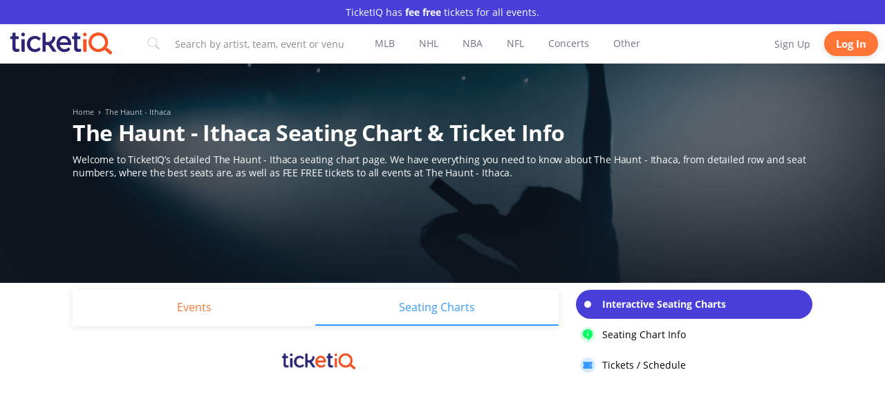

--- FILE ---
content_type: text/html; charset=utf-8
request_url: https://www.ticketiq.com/the-haunt-ithaca-seating-chart/
body_size: 109111
content:
<!DOCTYPE html>
<html lang="en" xmlns:fb="http://ogp.me/ns/fb#">
<head>
	
	<!--Need controller? to update header values based on page-->
	<meta charset="utf-8">
	
	<!-- DataDome JavaScript Tag -->
	<script type="630bf73bf16fb9bcc9584045-text/javascript">
	  window.ddjskey = '121CA28686037EB919A475FEDA21C5';
	  window.ddoptions = {
	    // Add your configuration here
		ajaxListenerPath: ['api.ticketiq.com'],
	    sessionByHeader: true
	  };
	</script>
	<script src="https://dd.tickpick.com/tags.js" async type="630bf73bf16fb9bcc9584045-text/javascript"></script>
	
	<title>The Haunt - Ithaca Seating Chart - Row &amp; Seat Numbers</title>
	<meta id="MetaDescription" name="DESCRIPTION" content="The most detailed interactive The Haunt - Ithaca seating chart available, with all venue configurations. Includes row and seat numbers, real seat views, best and worst seats, event schedules, community feedback and more. ">
	<meta name="viewport" content="width=device-width, initial-scale=1, user-scalable=no">
	<meta id="MetaCopyright" name="COPYRIGHT" content="	&#xA9;2026 TicketIQ, LLC. All rights reserved">
	<meta id="MetaAuthor" name="AUTHOR" content="TicketIQ">
	
	<meta id="MetaRobots" name="ROBOTS" content="INDEX, FOLLOW">
	
	<meta name="RATING" content="GENERAL">
	<!--Not sure if these are needed-->
	<meta http-equiv="PAGE-ENTER" content="RevealTrans(Duration=0,Transition=1)">
	<meta http-equiv="X-UA-Compatible" content="chrome=1">
	<meta name="RESOURCE-TYPE" content="DOCUMENT">
	
	<meta http-equiv="ScreenOrientation" content="autoRotate:disabled">
	<link rel="icon" type="image/x-icon" href="/img/iq/favicon.ico">
	<link rel="shortcut icon" href="/img/iq/favicon.ico" type="image/x-icon">
	<link rel="preload" as="image" href="https://static.tickpick.com/venues/the-haunt-ithaca.jpg">
	<link rel="preconnect" href="https://www.googletagmanager.com">
	<link rel="preconnect" href="https://www.google-analytics.com">
	<script async src="https://ajax.googleapis.com/ajax/libs/jquery/3.7.1/jquery.min.js" type="630bf73bf16fb9bcc9584045-text/javascript"></script>
	<script type="630bf73bf16fb9bcc9584045-text/javascript">
		//<![CDATA[
		(function() {
			function riskifiedBeaconLoad() {
				var store_domain = 'tickpick.com';
				var session_id = 't6i0cIQnCoznqocaANzPG02qse2Fx25Q';
				var url = ('https:' == document.location.protocol ? 'https://' : 'http://')
						+ "beacon.riskified.com?shop=" + store_domain + "&sid=" + session_id;
				var s = document.createElement('script');
				s.type = 'text/javascript';
				s.async = true;
				s.src = url;
				var x = document.getElementsByTagName('script')[0];
				x.parentNode.insertBefore(s, x);
			}
			if (window.attachEvent)
				window.attachEvent('onload', riskifiedBeaconLoad)
			else
				window.addEventListener('load', riskifiedBeaconLoad, false);
		})();
		//]]>
	</script>
	
	<!--TODO probably need to set these and below via controller-->
	
	<meta property="og:type" content="website">
	<meta property="og:site_name" content="TicketIQ">
	<meta property="og:image" content="https://static.tickpick.com/venues/the-haunt-ithaca.jpg">
	<meta property="og:locale" content="en-us" />
	<meta property="og:title" content="The Haunt - Ithaca Seating Chart - Row &amp; Seat Numbers" />
	
	<meta property="og:url" content="https://www.ticketiq.com/the-haunt-ithaca-seating-chart/" />
	<link rel="canonical" href="https://www.ticketiq.com/the-haunt-ithaca-seating-chart/">
	
	<meta property="og:description" content="The most detailed interactive The Haunt - Ithaca seating chart available, with all venue configurations. Includes row and seat numbers, real seat views, best and worst seats, event schedules, community feedback and more. " />
	
	
	<meta property="fb:app_id" content="687626544761747">
	
	<meta name="twitter:site" content="@Ticket_IQ" />
	<meta name="twitter:title" content="The Haunt - Ithaca Seating Chart - Row &amp; Seat Numbers" />
	<meta property="twitter:image" content="https://static.tickpick.com/venues/the-haunt-ithaca.jpg">
	
	<meta name="twitter:card" content="summary" />
	
	<meta name="twitter:description" content="The most detailed interactive The Haunt - Ithaca seating chart available, with all venue configurations. Includes row and seat numbers, real seat views, best and worst seats, event schedules, community feedback and more. " />
	
	
	<meta name="apple-itunes-app" content="app-id=1039108950">
	
	
	
	<script type="application/ld+json">
		{"@context": "http://schema.org","@type": "WebSite","url": "https://www.ticketiq.com/the-haunt-ithaca-seating-chart/", "name": "The Haunt - Ithaca Seating Chart - Row &amp; Seat Numbers", "description": "The most detailed interactive The Haunt - Ithaca seating chart available, with all venue configurations. Includes row and seat numbers, real seat views, best and worst seats, event schedules, community feedback and more. ",	"publisher" : "TicketIQ"}
	</script>
	
	
	
	
	
	
	
		<script type="630bf73bf16fb9bcc9584045-text/javascript">
			dataLayer = [];
		</script>
		<script type="630bf73bf16fb9bcc9584045-text/javascript">
			(function(w,d,s,l,i){
				w[l]=w[l]||[];w[l].push({'gtm.start':
				new Date().getTime(),event:'gtm.js'});var f=d.getElementsByTagName(s)[0],
				j=d.createElement(s),dl=l!='dataLayer'?'&l='+l:'';j.async=true;j.src=
				'https://www.googletagmanager.com/gtm.js?id='+i+dl;f.parentNode.insertBefore(j,f);
			})(window,document,'script','dataLayer','GTM-MZ53GKB');
		</script>
	
	<script src="https://static.tickpick.com/scripts/moment.js?8" type="630bf73bf16fb9bcc9584045-text/javascript"></script>
	<!--TODO: complete 5751 and 5749 to remove below libraries-->
	<script src="https://static.tickpick.com/scripts/runtime.js?9" type="630bf73bf16fb9bcc9584045-text/javascript"></script>
	<script src="https://static.tickpick.com/scripts/core.min.js?10" type="630bf73bf16fb9bcc9584045-text/javascript"></script>
	
	<script src="https://www.google.com/recaptcha/enterprise.js?render=6LeiiAopAAAAAK1HgC-DKfqxLs5Axtm8LCCdRVGC" async defer type="630bf73bf16fb9bcc9584045-text/javascript"></script>
	
		<script src="https://otp.self-veri.com/otp-widget-sdk.js" type="630bf73bf16fb9bcc9584045-text/javascript"></script>
	
	
	
	<script type="630bf73bf16fb9bcc9584045-text/javascript" id="53557ec32a9e">
		document.addEventListener('ftr:tokenReady', function(evt) {
			var token = evt.detail;
			// Retrieve the token to be sent to your back-end
		});
		(function () {
			var merchantConfig = {
				csp: false
			};
	
			var siteId = "53557ec32a9e";
			function t(t,e){for(var n=t.split(""),r=0;r<n.length;++r)n[r]=String.fromCharCode(n[r].charCodeAt(0)+e);return n.join("")}function e(e){return t(e,-_).replace(/%SN%/g,siteId)}function n(t){try{if("number"==typeof t&&window.location&&window.location.pathname){for(var e=window.location.pathname.split("/"),n=[],r=0;r<=Math.min(e.length-1,Math.abs(t));r++)n.push(e[r]);return n.join("/")||"/"}}catch(t){}return"/"}function r(t){try{Q.ex=t,o()&&-1===Q.ex.indexOf(X.uB)&&(Q.ex+=X.uB),i()&&-1===Q.ex.indexOf(X.uBr)&&(Q.ex+=X.uBr),a()&&-1===Q.ex.indexOf(X.nIL)&&(Q.ex+=X.nIL),window.ftr__snp_cwc||(Q.ex+=X.s),B(Q)}catch(t){}}function o(){var t="no"+"op"+"fn",e="g"+"a",n="n"+"ame";return window[e]&&window[e][n]===t}function i(){return!(!navigator.brave||"function"!=typeof navigator.brave.isBrave)}function a(){return document.currentScript&&document.currentScript.src}function c(t,e){function n(o){try{o.blockedURI===t&&(e(),document.removeEventListener(r,n))}catch(t){document.removeEventListener(r,n)}}var r="securitypolicyviolation";document.addEventListener(r,n),setTimeout(function(){document.removeEventListener(r,n)},2*60*1e3)}function u(t,e,n,r){var o=!1;t="https://"+t,c(t,function(){r(!0),o=!0});var i=document.createElement("script");i.onerror=function(){if(!o)try{r(!1),o=!0}catch(t){}},i.onload=n,i.type="text/javascript",i.id="ftr__script",i.async=!0,i.src=t;var a=document.getElementsByTagName("script")[0];a.parentNode.insertBefore(i,a)}function f(){tt(X.uDF),setTimeout(w,N,X.uDF)}function s(t,e,n,r){var o=!1,i=new XMLHttpRequest;if(c("https:"+t,function(){n(new Error("CSP Violation"),!0),o=!0}),"//"===t.slice(0,2)&&(t="https:"+t),"withCredentials"in i)i.open("GET",t,!0);else{if("undefined"==typeof XDomainRequest)return;i=new XDomainRequest,i.open("GET",t)}Object.keys(r).forEach(function(t){i.setRequestHeader(t,r[t])}),i.onload=function(){"function"==typeof e&&e(i)},i.onerror=function(t){if("function"==typeof n&&!o)try{n(t,!1),o=!0}catch(t){}},i.onprogress=function(){},i.ontimeout=function(){"function"==typeof n&&n("tim"+"eo"+"ut",!1)},setTimeout(function(){i.send()},0)}function d(t,siteId,e){function n(t){var e=t.toString(16);return e.length%2?"0"+e:e}function r(t){if(t<=0)return"";for(var e="0123456789abcdef",n="",r=0;r<t;r++)n+=e[Math.floor(Math.random()*e.length)];return n}function o(t){for(var e="",r=0;r<t.length;r++)e+=n(t.charCodeAt(r));return e}function i(t){for(var e=t.split(""),n=0;n<e.length;++n)e[n]=String.fromCharCode(255^e[n].charCodeAt(0));return e.join("")}e=e?"1":"0";var a=[];return a.push(t),a.push(siteId),a.push(e),function(t){var e=40,n="";return t.length<e/2&&(n=","+r(e/2-t.length-1)),o(i(t+n))}(a.join(","))}function h(){function t(){F&&(tt(X.dUAL),setTimeout(w,N,X.dUAL))}function e(t,e){r(e?X.uAS+X.uF+X.cP:X.uAS+X.uF),F="F"+"T"+"R"+"A"+"U",setTimeout(w,N,X.uAS)}window.ftr__fdad(t,e)}function l(){function t(){F&&setTimeout(w,N,X.uDAD)}function e(t,e){r(e?X.uDS+X.uF+X.cP:X.uDS+X.uF),F="F"+"T"+"R"+"A"+"U",setTimeout(w,N,X.uDS)}window.ftr__radd(t,e)}function w(t){try{var e;switch(t){case X.uFP:e=O;break;case X.uDF:e=M;break;default:e=F}if(!e)return;var n=function(){try{et(),r(t+X.uS)}catch(t){}},o=function(e){try{et(),Q.td=1*new Date-Q.ts,r(e?t+X.uF+X.cP:t+X.uF),t===X.uFP&&f(),t===X.uDF&&(I?l():h()),t!==X.uAS&&t!==X.dUAL||I||l(),t!==X.uDS&&t!==X.uDAD||I&&h()}catch(t){r(X.eUoe)}};if(e==="F"+"T"+"R"+"A"+"U")return void o();u(e,void 0,n,o)}catch(e){r(t+X.eTlu)}}var g="22ge:t7mj8unkn;1forxgiurqw1qhw2vwdwxv",v="fort",p="erTo",m="ken",_=3;window.ftr__config={m:merchantConfig,s:"24",si:siteId};var y=!1,U=!1,T=v+p+m,x=400*24*60,A=10,S={write:function(t,e,r,o){void 0===o&&(o=!0);var i=0;window.ftr__config&&window.ftr__config.m&&window.ftr__config.m.ckDepth&&(i=window.ftr__config.m.ckDepth);var a,c,u=n(i);if(r?(a=new Date,a.setTime(a.getTime()+60*r*1e3),c="; expires="+a.toGMTString()):c="",!o)return void(document.cookie=escape(t)+"="+escape(e)+c+"; path="+u);for(var f=1,s=document.domain.split("."),d=A,h=!0;h&&s.length>=f&&d>0;){var l=s.slice(-f).join(".");document.cookie=escape(t)+"="+escape(e)+c+"; path="+u+"; domain="+l;var w=S.read(t);null!=w&&w==e||(l="."+l,document.cookie=escape(t)+"="+escape(e)+c+"; path="+u+"; domain="+l),h=-1===document.cookie.indexOf(t+"="+e),f++,d--}},read:function(t){var e=null;try{for(var n=escape(t)+"=",r=document.cookie.split(";"),o=32,i=0;i<r.length;i++){for(var a=r[i];a.charCodeAt(0)===o;)a=a.substring(1,a.length);0===a.indexOf(n)&&(e=unescape(a.substring(n.length,a.length)))}}finally{return e}}},D=window.ftr__config.s;D+="ck";var L=function(t){var e=!1,n=null,r=function(){try{if(!n||!e)return;n.remove&&"function"==typeof n.remove?n.remove():document.head.removeChild(n),e=!1}catch(t){}};document.head&&(!function(){n=document.createElement("link"),n.setAttribute("rel","pre"+"con"+"nect"),n.setAttribute("cros"+"sori"+"gin","anonymous"),n.onload=r,n.onerror=r,n.setAttribute("href",t),document.head.appendChild(n),e=!0}(),setTimeout(r,3e3))},E=e(g||"22ge:t7mj8unkn;1forxgiurqw1qhw2vwdwxv"),C=t("[0Uhtxhvw0LG",-_),R=t("[0Fruuhodwlrq0LG",-_),P=t("Li0Qrqh0Pdwfk",-_),k=e("dss1vlwhshuirupdqfhwhvw1qhw"),q=e("2241414142gqv0txhu|"),F,b="fgq71iruwhu1frp",M=e("(VQ(1"+b+"2vq2(VQ(2vfulsw1mv"),V=e("(VQ(1"+b+"2vqV2(VQ(2vfulsw1mv"),O;window.ftr__config&&window.ftr__config.m&&window.ftr__config.m.fpi&&(O=window.ftr__config.m.fpi+e("2vq2(VQ(2vfulsw1mv"));var I=!1,N=10;window.ftr__startScriptLoad=1*new Date;var j=function(t){var e="ft"+"r:tok"+"enR"+"eady";window.ftr__tt&&clearTimeout(window.ftr__tt),window.ftr__tt=setTimeout(function(){try{delete window.ftr__tt,t+="_tt";var n=document.createEvent("Event");n.initEvent(e,!1,!1),n.detail=t,document.dispatchEvent(n)}catch(t){}},1e3)},B=function(t){var e=function(t){return t||""},n=e(t.id)+"_"+e(t.ts)+"_"+e(t.td)+"_"+e(t.ex)+"_"+e(D),r=x;!isNaN(window.ftr__config.m.ckTTL)&&window.ftr__config.m.ckTTL&&(r=window.ftr__config.m.ckTTL),S.write(T,n,r,!0),j(n),window.ftr__gt=n},G=function(){var t=S.read(T)||"",e=t.split("_"),n=function(t){return e[t]||void 0};return{id:n(0),ts:n(1),td:n(2),ex:n(3),vr:n(4)}},H=function(){for(var t={},e="fgu",n=[],r=0;r<256;r++)n[r]=(r<16?"0":"")+r.toString(16);var o=function(t,e,r,o,i){var a=i?"-":"";return n[255&t]+n[t>>8&255]+n[t>>16&255]+n[t>>24&255]+a+n[255&e]+n[e>>8&255]+a+n[e>>16&15|64]+n[e>>24&255]+a+n[63&r|128]+n[r>>8&255]+a+n[r>>16&255]+n[r>>24&255]+n[255&o]+n[o>>8&255]+n[o>>16&255]+n[o>>24&255]},i=function(){if(window.Uint32Array&&window.crypto&&window.crypto.getRandomValues){var t=new window.Uint32Array(4);return window.crypto.getRandomValues(t),{d0:t[0],d1:t[1],d2:t[2],d3:t[3]}}return{d0:4294967296*Math.random()>>>0,d1:4294967296*Math.random()>>>0,d2:4294967296*Math.random()>>>0,d3:4294967296*Math.random()>>>0}},a=function(){var t="",e=function(t,e){for(var n="",r=t;r>0;--r)n+=e.charAt(1e3*Math.random()%e.length);return n};return t+=e(2,"0123456789"),t+=e(1,"123456789"),t+=e(8,"0123456789")};return t.safeGenerateNoDash=function(){try{var t=i();return o(t.d0,t.d1,t.d2,t.d3,!1)}catch(t){try{return e+a()}catch(t){}}},t.isValidNumericalToken=function(t){return t&&t.toString().length<=11&&t.length>=9&&parseInt(t,10).toString().length<=11&&parseInt(t,10).toString().length>=9},t.isValidUUIDToken=function(t){return t&&32===t.toString().length&&/^[a-z0-9]+$/.test(t)},t.isValidFGUToken=function(t){return 0==t.indexOf(e)&&t.length>=12},t}(),X={uDF:"UDF",dUAL:"dUAL",uAS:"UAS",uDS:"UDS",uDAD:"UDAD",uFP:"UFP",mLd:"1",eTlu:"2",eUoe:"3",uS:"4",uF:"9",tmos:["T5","T10","T15","T30","T60"],tmosSecs:[5,10,15,30,60],bIR:"43",uB:"u",uBr:"b",cP:"c",nIL:"i",s:"s"};try{var Q=G();try{Q.id&&(H.isValidNumericalToken(Q.id)||H.isValidUUIDToken(Q.id)||H.isValidFGUToken(Q.id))?window.ftr__ncd=!1:(Q.id=H.safeGenerateNoDash(),window.ftr__ncd=!0),Q.ts=window.ftr__startScriptLoad,B(Q),window.ftr__snp_cwc=!!S.read(T),window.ftr__snp_cwc||(M=V);for(var $="for"+"ter"+".co"+"m",z="ht"+"tps://c"+"dn9."+$,J="ht"+"tps://"+Q.id+"-"+siteId+".cd"+"n."+$,K="http"+"s://cd"+"n3."+$,W=[z,J,K],Y=0;Y<W.length;Y++)L(W[Y]);var Z=new Array(X.tmosSecs.length),tt=function(t){for(var e=0;e<X.tmosSecs.length;e++)Z[e]=setTimeout(r,1e3*X.tmosSecs[e],t+X.tmos[e])},et=function(){for(var t=0;t<X.tmosSecs.length;t++)clearTimeout(Z[t])};window.ftr__fdad=function(e,n){if(!y){y=!0;var r={};r[P]=d(window.ftr__config.s,siteId,window.ftr__config.m.csp),s(E,function(n){try{var r=n.getAllResponseHeaders().toLowerCase();if(r.indexOf(R.toLowerCase())>=0){var o=n.getResponseHeader(R);window.ftr__altd2=t(atob(o),-_-1)}if(r.indexOf(C.toLowerCase())<0)return;var i=n.getResponseHeader(C),a=t(atob(i),-_-1);if(a){var c=a.split(":");if(c&&2===c.length){for(var u=c[0],f=c[1],s="",d=0,h=0;d<20;++d)s+=d%3>0&&h<12?siteId.charAt(h++):Q.id.charAt(d);var l=f.split(",");if(l.length>1){var w=l[0],g=l[1];F=u+"/"+w+"."+s+"."+g}}}e()}catch(t){}},function(t,e){n&&n(t,e)},r)}},window.ftr__radd=function(t,e){function n(e){try{var n=e.response,r=function(t){function e(t,o,i){try{if(i>=n)return{name:"",nextOffsetToProcess:o,error:"Max pointer dereference depth exceeded"};for(var a=[],c=o,u=t.getUint8(c),f=0;f<r;){if(f++,192==(192&u)){var s=(63&u)<<8|t.getUint8(c+1),d=e(t,s,i+1);if(d.error)return d;var h=d.name;return a.push(h),{name:a.join("."),nextOffsetToProcess:c+2}}if(!(u>0)){if(0!==u)return{name:"",nextOffsetToProcess:c,error:"Unexpected length at the end of name: "+u.toString()};return{name:a.join("."),nextOffsetToProcess:c+1}}for(var l="",w=1;w<=u;w++)l+=String.fromCharCode(t.getUint8(c+w));a.push(l),c+=u+1,u=t.getUint8(c)}return{name:"",nextOffsetToProcess:c,error:"Max iterations exceeded"}}catch(t){return{name:"",nextOffsetToProcess:o,error:"Unexpected error while parsing response: "+t.toString()}}}for(var n=4,r=100,o=16,i=new DataView(t),a=i.getUint16(0),c=i.getUint16(2),u=i.getUint16(4),f=i.getUint16(6),s=i.getUint16(8),d=i.getUint16(10),h=12,l=[],w=0;w<u;w++){var g=e(i,h,0);if(g.error)throw new Error(g.error);if(h=g.nextOffsetToProcess,!Number.isInteger(h))throw new Error("invalid returned offset");var v=g.name,p=i.getUint16(h);h+=2;var m=i.getUint16(h);h+=2,l.push({qname:v,qtype:p,qclass:m})}for(var _=[],w=0;w<f;w++){var g=e(i,h,0);if(g.error)throw new Error(g.error);if(h=g.nextOffsetToProcess,!Number.isInteger(h))throw new Error("invalid returned offset");var y=g.name,U=i.getUint16(h);if(U!==o)throw new Error("Unexpected record type: "+U.toString());h+=2;var T=i.getUint16(h);h+=2;var x=i.getUint32(h);h+=4;var A=i.getUint16(h);h+=2;for(var S="",D=h,L=0;D<h+A&&L<r;){L++;var E=i.getUint8(D);D+=1;S+=(new TextDecoder).decode(t.slice(D,D+E)),D+=E}if(L>=r)throw new Error("Max iterations exceeded while reading TXT data");h+=A,_.push({name:y,type:U,class:T,ttl:x,data:S})}return{transactionId:a,flags:c,questionCount:u,answerCount:f,authorityCount:s,additionalCount:d,questions:l,answers:_}}(n);if(!r)throw new Error("Error parsing DNS response");if(!("answers"in r))throw new Error("Unexpected response");var o=r.answers;if(0===o.length)throw new Error("No answers found");var i=o[0].data;if(i=i.replace(/^"(.*)"$/,"$1"),decodedVal=function(t){var e=40,n=32,r=126;try{for(var o=atob(t),i="",a=0;a<o.length;a++)i+=function(t){var o=t.charCodeAt(0),i=o-e;return i<n&&(i=r-(n-i)+1),String.fromCharCode(i)}(o[a]);return atob(i)}catch(t){return}}(i),!decodedVal)throw new Error("failed to decode the value");var a=function(t){var e="_"+"D"+"L"+"M"+"_",n=t.split(e);if(!(n.length<2)){var r=n[0],o=n[1];if(!(r.split(".").length-1<1))return{jURL:r,eURL:o}}}(decodedVal);if(!a)throw new Error("failed to parse the value");var c=a.jURL,u=a.eURL;F=function(t){for(var e="",n=0,r=0;n<20;++n)e+=n%3>0&&r<12?siteId.charAt(r++):Q.id.charAt(n);return t.replace("/PRM1","").replace("/PRM2","/main.").replace("/PRM3",e).replace("/PRM4",".js")}(c),window.ftr__altd3=u,t()}catch(t){}}function r(t,n){e&&e(t,n)}if(!U){window.ftr__config.m.dr==="N"+"D"+"R"&&e(new Error("N"+"D"+"R"),!1),q&&k||e(new Error("D"+"P"+"P"),!1),U=!0;try{var o=function(t){for(var e=new Uint8Array([0,0]),n=new Uint8Array([1,0]),r=new Uint8Array([0,1]),o=new Uint8Array([0,0]),i=new Uint8Array([0,0]),a=new Uint8Array([0,0]),c=t.split("."),u=[],f=0;f<c.length;f++){var s=c[f];u.push(s.length);for(var d=0;d<s.length;d++)u.push(s.charCodeAt(d))}u.push(0);var h=16,l=new Uint8Array([0,h]),w=new Uint8Array([0,1]),g=new Uint8Array(e.length+n.length+r.length+o.length+i.length+a.length+u.length+l.length+w.length);return g.set(e,0),g.set(n,e.length),g.set(r,e.length+n.length),g.set(o,e.length+n.length+r.length),g.set(i,e.length+n.length+r.length+o.length),g.set(a,e.length+n.length+r.length+o.length+i.length),g.set(u,e.length+n.length+r.length+o.length+i.length+a.length),g.set(l,e.length+n.length+r.length+o.length+i.length+a.length+u.length),g.set(w,e.length+n.length+r.length+o.length+i.length+a.length+u.length+l.length),g}(k);!function(t,e,n,r,o){var i=!1,a=new XMLHttpRequest;if(c("https:"+t,function(){o(new Error("CSP Violation"),!0),i=!0}),"//"===t.slice(0,2)&&(t="https:"+t),"withCredentials"in a)a.open("POST",t,!0);else{if("undefined"==typeof XDomainRequest)return;a=new XDomainRequest,a.open("POST",t)}a.responseType="arraybuffer",a.setRequestHeader("Content-Type",e),a.onload=function(){"function"==typeof r&&r(a)},a.onerror=function(t){if("function"==typeof o&&!i)try{o(t,!1),i=!0}catch(t){}},a.onprogress=function(){},a.ontimeout=function(){"function"==typeof o&&o("tim"+"eo"+"ut",!1)},setTimeout(function(){a.send(n)},0)}(q,"application/dns-message",o,n,r)}catch(t){e(t,!1)}}};var nt=O?X.uFP:X.uDF;tt(nt),setTimeout(w,N,nt)}catch(t){r(X.mLd)}}catch(t){}})();
	</script>
	
	<!--Start RudderStack Analytics Hub-->
	<script type="630bf73bf16fb9bcc9584045-text/javascript">"use strict";function _typeof(t){return(_typeof="function"==typeof Symbol&&"symbol"==typeof Symbol.iterator?function(t){return typeof t}:function(t){return t&&"function"==typeof Symbol&&t.constructor===Symbol&&t!==Symbol.prototype?"symbol":typeof t})(t)}var _window$CLIENTOBJECT;function _regeneratorRuntime(){_regeneratorRuntime=function(){return a};var u,a={},t=Object.prototype,s=t.hasOwnProperty,l=Object.defineProperty||function(t,e,r){t[e]=r.value},e="function"==typeof Symbol?Symbol:{},n=e.iterator||"@@iterator",r=e.asyncIterator||"@@asyncIterator",o=e.toStringTag||"@@toStringTag";function i(t,e,r){return Object.defineProperty(t,e,{value:r,enumerable:!0,configurable:!0,writable:!0}),t[e]}try{i({},"")}catch(u){i=function(t,e,r){return t[e]=r}}function c(t,e,r,n){var o,i,a,c,e=e&&e.prototype instanceof m?e:m,e=Object.create(e.prototype),n=new x(n||[]);return l(e,"_invoke",{value:(o=t,i=r,a=n,c=f,function(t,e){if(c===h)throw new Error("Generator is already running");if(c===y){if("throw"===t)throw e;return{value:u,done:!0}}for(a.method=t,a.arg=e;;){var r=a.delegate;if(r){r=function t(e,r){var n=r.method,o=e.iterator[n];if(o===u)return r.delegate=null,"throw"===n&&e.iterator.return&&(r.method="return",r.arg=u,t(e,r),"throw"===r.method)||"return"!==n&&(r.method="throw",r.arg=new TypeError("The iterator does not provide a '"+n+"' method")),v;n=d(o,e.iterator,r.arg);if("throw"===n.type)return r.method="throw",r.arg=n.arg,r.delegate=null,v;o=n.arg;return o?o.done?(r[e.resultName]=o.value,r.next=e.nextLoc,"return"!==r.method&&(r.method="next",r.arg=u),r.delegate=null,v):o:(r.method="throw",r.arg=new TypeError("iterator result is not an object"),r.delegate=null,v)}(r,a);if(r){if(r===v)continue;return r}}if("next"===a.method)a.sent=a._sent=a.arg;else if("throw"===a.method){if(c===f)throw c=y,a.arg;a.dispatchException(a.arg)}else"return"===a.method&&a.abrupt("return",a.arg);c=h;r=d(o,i,a);if("normal"===r.type){if(c=a.done?y:p,r.arg===v)continue;return{value:r.arg,done:a.done}}"throw"===r.type&&(c=y,a.method="throw",a.arg=r.arg)}})}),e}function d(t,e,r){try{return{type:"normal",arg:t.call(e,r)}}catch(t){return{type:"throw",arg:t}}}a.wrap=c;var f="suspendedStart",p="suspendedYield",h="executing",y="completed",v={};function m(){}function g(){}function _(){}var e={},w=(i(e,n,function(){return this}),Object.getPrototypeOf),w=w&&w(w(I([]))),E=(w&&w!==t&&s.call(w,n)&&(e=w),_.prototype=m.prototype=Object.create(e));function b(t){["next","throw","return"].forEach(function(e){i(t,e,function(t){return this._invoke(e,t)})})}function k(a,c){var e;l(this,"_invoke",{value:function(r,n){function t(){return new c(function(t,e){!function e(t,r,n,o){var i,t=d(a[t],a,r);if("throw"!==t.type)return(r=(i=t.arg).value)&&"object"==_typeof(r)&&s.call(r,"__await")?c.resolve(r.__await).then(function(t){e("next",t,n,o)},function(t){e("throw",t,n,o)}):c.resolve(r).then(function(t){i.value=t,n(i)},function(t){return e("throw",t,n,o)});o(t.arg)}(r,n,t,e)})}return e=e?e.then(t,t):t()}})}function T(t){var e={tryLoc:t[0]};1 in t&&(e.catchLoc=t[1]),2 in t&&(e.finallyLoc=t[2],e.afterLoc=t[3]),this.tryEntries.push(e)}function L(t){var e=t.completion||{};e.type="normal",delete e.arg,t.completion=e}function x(t){this.tryEntries=[{tryLoc:"root"}],t.forEach(T,this),this.reset(!0)}function I(e){if(e||""===e){var r,t=e[n];if(t)return t.call(e);if("function"==typeof e.next)return e;if(!isNaN(e.length))return r=-1,(t=function t(){for(;++r<e.length;)if(s.call(e,r))return t.value=e[r],t.done=!1,t;return t.value=u,t.done=!0,t}).next=t}throw new TypeError(_typeof(e)+" is not iterable")}return l(E,"constructor",{value:g.prototype=_,configurable:!0}),l(_,"constructor",{value:g,configurable:!0}),g.displayName=i(_,o,"GeneratorFunction"),a.isGeneratorFunction=function(t){t="function"==typeof t&&t.constructor;return!!t&&(t===g||"GeneratorFunction"===(t.displayName||t.name))},a.mark=function(t){return Object.setPrototypeOf?Object.setPrototypeOf(t,_):(t.__proto__=_,i(t,o,"GeneratorFunction")),t.prototype=Object.create(E),t},a.awrap=function(t){return{__await:t}},b(k.prototype),i(k.prototype,r,function(){return this}),a.AsyncIterator=k,a.async=function(t,e,r,n,o){void 0===o&&(o=Promise);var i=new k(c(t,e,r,n),o);return a.isGeneratorFunction(e)?i:i.next().then(function(t){return t.done?t.value:i.next()})},b(E),i(E,o,"Generator"),i(E,n,function(){return this}),i(E,"toString",function(){return"[object Generator]"}),a.keys=function(t){var e,r=Object(t),n=[];for(e in r)n.push(e);return n.reverse(),function t(){for(;n.length;){var e=n.pop();if(e in r)return t.value=e,t.done=!1,t}return t.done=!0,t}},a.values=I,x.prototype={constructor:x,reset:function(t){if(this.prev=0,this.next=0,this.sent=this._sent=u,this.done=!1,this.delegate=null,this.method="next",this.arg=u,this.tryEntries.forEach(L),!t)for(var e in this)"t"===e.charAt(0)&&s.call(this,e)&&!isNaN(+e.slice(1))&&(this[e]=u)},stop:function(){this.done=!0;var t=this.tryEntries[0].completion;if("throw"===t.type)throw t.arg;return this.rval},dispatchException:function(r){if(this.done)throw r;var n=this;function t(t,e){return i.type="throw",i.arg=r,n.next=t,e&&(n.method="next",n.arg=u),!!e}for(var e=this.tryEntries.length-1;0<=e;--e){var o=this.tryEntries[e],i=o.completion;if("root"===o.tryLoc)return t("end");if(o.tryLoc<=this.prev){var a=s.call(o,"catchLoc"),c=s.call(o,"finallyLoc");if(a&&c){if(this.prev<o.catchLoc)return t(o.catchLoc,!0);if(this.prev<o.finallyLoc)return t(o.finallyLoc)}else if(a){if(this.prev<o.catchLoc)return t(o.catchLoc,!0)}else{if(!c)throw new Error("try statement without catch or finally");if(this.prev<o.finallyLoc)return t(o.finallyLoc)}}}},abrupt:function(t,e){for(var r=this.tryEntries.length-1;0<=r;--r){var n=this.tryEntries[r];if(n.tryLoc<=this.prev&&s.call(n,"finallyLoc")&&this.prev<n.finallyLoc){var o=n;break}}var i=(o=o&&("break"===t||"continue"===t)&&o.tryLoc<=e&&e<=o.finallyLoc?null:o)?o.completion:{};return i.type=t,i.arg=e,o?(this.method="next",this.next=o.finallyLoc,v):this.complete(i)},complete:function(t,e){if("throw"===t.type)throw t.arg;return"break"===t.type||"continue"===t.type?this.next=t.arg:"return"===t.type?(this.rval=this.arg=t.arg,this.method="return",this.next="end"):"normal"===t.type&&e&&(this.next=e),v},finish:function(t){for(var e=this.tryEntries.length-1;0<=e;--e){var r=this.tryEntries[e];if(r.finallyLoc===t)return this.complete(r.completion,r.afterLoc),L(r),v}},catch:function(t){for(var e=this.tryEntries.length-1;0<=e;--e){var r,n,o=this.tryEntries[e];if(o.tryLoc===t)return"throw"===(r=o.completion).type&&(n=r.arg,L(o)),n}throw new Error("illegal catch attempt")},delegateYield:function(t,e,r){return this.delegate={iterator:I(t),resultName:e,nextLoc:r},"next"===this.method&&(this.arg=u),v}},a}function asyncGeneratorStep(t,e,r,n,o,i,a){try{var c=t[i](a),u=c.value}catch(t){return void r(t)}c.done?e(u):Promise.resolve(u).then(n,o)}function _asyncToGenerator(c){return function(){var t=this,a=arguments;return new Promise(function(e,r){var n=c.apply(t,a);function o(t){asyncGeneratorStep(n,e,r,o,i,"next",t)}function i(t){asyncGeneratorStep(n,e,r,o,i,"throw",t)}o(void 0)})}}var RUDDERSTACK_WRITE_KEY=null!=(_window$CLIENTOBJECT=window.CLIENTOBJECT)&&_window$CLIENTOBJECT.isProd?"36aEJXVl6jwYis9vGSB1F4dZVoY":"36V0oBDa0rkBcPkltwu26MexlKt",RUDDERSTACK_DATAPLANE_URL="https://tickpickajasds.dataplane.rudderstack.com",_rsIsInitialized=!1,_rsInitPromise=null,_rsEventQueue=[];function _rsLoadSDK(){return new Promise(function(t,e){var r;window.rudderanalytics?t():((r=document.createElement("script")).type="text/javascript",r.async=!0,r.src="https://cdn.rudderlabs.com/rudder-analytics.min.js",r.onload=t,r.onerror=function(){e(new Error("Failed to load RudderStack SDK"))},null!=(t=document.getElementsByTagName("script")[0])&&t.parentNode?t.parentNode.insertBefore(r,t):document.head.appendChild(r))})}function _rsExecuteWhenReady(t){_rsIsInitialized&&window.rudderanalytics?t():_rsEventQueue.push(t)}function _rsFlushQueue(){for(;0<_rsEventQueue.length;){var t=_rsEventQueue.shift();if(t)try{t()}catch(t){console.error("[RudderStack Hub] Queue error:",t)}}}function _rsGetCommonProps(){return{page_path:window.location.pathname,page_title:document.title,referrer:document.referrer||"direct",device_type:/Mobile|Android|iPhone/i.test(navigator.userAgent)?"mobile":"desktop",platform:"web"}}function _rsMapDeliveryType(t){return{f:"mobile_transfer",e:"email",s:"physical",a:"mobile_transfer",b:"mobile_transfer",p:"will_call",w:"will_call"}[t]||"mobile_transfer"}function rsInitAnalyticsHub(){return _rsInitAnalyticsHub.apply(this,arguments)}function _rsInitAnalyticsHub(){return(_rsInitAnalyticsHub=_asyncToGenerator(_regeneratorRuntime().mark(function t(){return _regeneratorRuntime().wrap(function(t){for(;;)switch(t.prev=t.next){case 0:if(_rsIsInitialized)return t.abrupt("return");t.next=2;break;case 2:if(_rsInitPromise)return t.abrupt("return",_rsInitPromise);t.next=4;break;case 4:return _rsInitPromise=_asyncToGenerator(_regeneratorRuntime().mark(function t(){var e;return _regeneratorRuntime().wrap(function(t){for(;;)switch(t.prev=t.next){case 0:return t.prev=0,t.next=3,_rsLoadSDK();case 3:if(window.rudderanalytics){t.next=6;break}return _rsInitPromise=null,t.abrupt("return");case 6:return window.rudderanalytics.load(RUDDERSTACK_WRITE_KEY,RUDDERSTACK_DATAPLANE_URL,{integrations:{All:!0}}),t.next=9,new Promise(function(t,e){var r=setTimeout(function(){e(new Error("RudderStack timeout"))},1e4);window.rudderanalytics.ready(function(){clearTimeout(r),t()})});case 9:_rsIsInitialized=!0,_rsFlushQueue(),null!=(e=window.CLIENTOBJECT)&&e.isProd||console.log("[RudderStack Hub] Initialized"),t.next=18;break;case 14:t.prev=14,t.t0=t.catch(0),console.error("[RudderStack Hub] Init failed:",t.t0),_rsInitPromise=null;case 18:case"end":return t.stop()}},t,null,[[0,14]])}))(),t.abrupt("return",_rsInitPromise);case 6:case"end":return t.stop()}},t)}))).apply(this,arguments)}function rsTrackEvent(e,t){t=t||{};var r=Object.assign({},_rsGetCommonProps(),t);_rsExecuteWhenReady(function(){try{var t;window.rudderanalytics.track(e,r),null!=(t=window.CLIENTOBJECT)&&t.isProd||console.log("[RudderStack Hub] Tracked:",e,r)}catch(t){console.error("[RudderStack Hub] Track error:",t)}})}function rsIdentifyUser(t,e){var r;t&&(e=e||{},r=t.toLowerCase().trim(),_rsExecuteWhenReady(function(){try{var t;window.rudderanalytics.identify(r,e),null!=(t=window.CLIENTOBJECT)&&t.isProd||console.log("[RudderStack Hub] Identified:",r)}catch(t){console.error("[RudderStack Hub] Identify error:",t)}}))}function rsTrackListingStarted(t){rsTrackEvent("Listing Started",{event_id:t.event_id,event_name:t.event_name,entry_point:t.entry_point||document.referrer||"direct",is_resell:!0})}function rsTrackUpcomingEventsViewed(t){rsTrackEvent("Upcoming Events Viewed",{location:(t=t||{}).location||"",result_count:parseInt(t.result_count,10)||0})}function rsTrackListingCreated(t){var e=parseFloat(t.price)||0,r=void 0!==t.payout?parseFloat(t.payout):Math.floor(.85*e),e={listing_id:t.listing_id,event_id:t.event_id,price:e,quantity:parseInt(t.quantity,10)||1,delivery_type:_rsMapDeliveryType(t.delivery_type_code),payout:parseFloat(r.toFixed(2)),is_resell:!0};void 0!==t.creation_duration_seconds&&(e.creation_duration_seconds=t.creation_duration_seconds),rsTrackEvent("Listing Created",e)}function rsTrackPage(t){t=t||{};var e=Object.assign({},_rsGetCommonProps(),t);_rsExecuteWhenReady(function(){try{var t;window.rudderanalytics.page(e,{integrations:{All:!0,Mixpanel:!1,PostHog:!1}}),null!=(t=window.CLIENTOBJECT)&&t.isProd||console.log("[RudderStack Hub] Page tracked:",e.page_path)}catch(t){console.error("[RudderStack Hub] Page track error:",t)}})}window.RudderStackHub={init:rsInitAnalyticsHub,track:rsTrackEvent,identify:rsIdentifyUser,trackPage:rsTrackPage,trackListingStarted:rsTrackListingStarted,trackListingCreated:rsTrackListingCreated,trackUpcomingEventsViewed:rsTrackUpcomingEventsViewed};</script>
	<!--Start Tracking Script-->
	<script type="630bf73bf16fb9bcc9584045-text/javascript"></script>
	<script type="630bf73bf16fb9bcc9584045-text/javascript">"use strict";function _typeof(e){return(_typeof="function"==typeof Symbol&&"symbol"==typeof Symbol.iterator?function(e){return typeof e}:function(e){return e&&"function"==typeof Symbol&&e.constructor===Symbol&&e!==Symbol.prototype?"symbol":typeof e})(e)}function _classCallCheck(e,t){if(!(e instanceof t))throw new TypeError("Cannot call a class as a function")}function _defineProperties(e,t){for(var o=0;o<t.length;o++){var r=t[o];r.enumerable=r.enumerable||!1,r.configurable=!0,"value"in r&&(r.writable=!0),Object.defineProperty(e,_toPropertyKey(r.key),r)}}function _createClass(e,t,o){return t&&_defineProperties(e.prototype,t),o&&_defineProperties(e,o),Object.defineProperty(e,"prototype",{writable:!1}),e}function _toPropertyKey(e){e=_toPrimitive(e,"string");return"symbol"==_typeof(e)?e:String(e)}function _toPrimitive(e,t){if("object"!=_typeof(e)||!e)return e;var o=e[Symbol.toPrimitive];if(void 0===o)return("string"===t?String:Number)(e);o=o.call(e,t||"default");if("object"!=_typeof(o))return o;throw new TypeError("@@toPrimitive must return a primitive value.")}var MustacheModalModule=function(){function t(e){_classCallCheck(this,t),this.modalId=e,this.state={lastFocusedElement:null},Object.freeze(this)}return _createClass(t,[{key:"showModal",value:function(){this.state.lastFocusedElement=document.activeElement,$("#".concat(this.modalId)).addClass("active"),this.hideError()}},{key:"hideModal",value:function(){$("#".concat(this.modalId)).removeClass("active"),this.state.lastFocusedElement.focus()}},{key:"showLoading",value:function(){$("#".concat(this.modalId," .loading")).addClass("active")}},{key:"hideLoading",value:function(){$("#".concat(this.modalId," .loading")).removeClass("active")}},{key:"showError",value:function(e){$("#".concat(this.modalId," .error")).removeClass("hidden"),$("#".concat(this.modalId," .error")).html("<b>!</b> ".concat(e))}},{key:"hideError",value:function(){$("#".concat(this.modalId," .error")).addClass("hidden")}}]),t}();</script>
	<!--COVID-19 Disclaimer + Prod Overlay-->
	<script type="630bf73bf16fb9bcc9584045-text/javascript">
		function devOverlay () {
			var _overLay = document.createElement('div');
			var _textNode = document.createTextNode('ᶘ ◕ᴥ◕ᶅ NOT PRODUCTION');
			_overLay.appendChild(_textNode);
			_overLay.classList.add('internalOverlay', 'notProd')
			document.body.appendChild(_overLay);
		}
	
		function addClass(id, name) {
			var _dom = document.getElementById(id);
	
			if(_dom) { _dom.classList.add(name); }
		}
	
		window.onload = function() {
		}
	</script>
	
	<style>
		@font-face{font-family:"Open Sans";font-style:normal;font-weight:400;src:local("Open Sans Regular"),local("OpenSans-Regular"),url(https://fonts.gstatic.com/s/opensans/v14/K88pR3goAWT7BTt32Z01mxJtnKITppOI_IvcXXDNrsc.woff2) format("woff2");unicode-range:U+0460-052F,U+20B4,U+2DE0-2DFF,U+A640-A69F;font-display:swap}@font-face{font-family:"Open Sans";font-style:normal;font-weight:400;src:local("Open Sans Regular"),local("OpenSans-Regular"),url(https://fonts.gstatic.com/s/opensans/v14/RjgO7rYTmqiVp7vzi-Q5URJtnKITppOI_IvcXXDNrsc.woff2) format("woff2");unicode-range:U+0400-045F,U+0490-0491,U+04B0-04B1,U+2116;font-display:swap}@font-face{font-family:"Open Sans";font-style:normal;font-weight:400;src:local("Open Sans Regular"),local("OpenSans-Regular"),url(https://fonts.gstatic.com/s/opensans/v14/LWCjsQkB6EMdfHrEVqA1KRJtnKITppOI_IvcXXDNrsc.woff2) format("woff2");unicode-range:U+1F00-1FFF;font-display:swap}@font-face{font-family:"Open Sans";font-style:normal;font-weight:400;src:local("Open Sans Regular"),local("OpenSans-Regular"),url(https://fonts.gstatic.com/s/opensans/v14/xozscpT2726on7jbcb_pAhJtnKITppOI_IvcXXDNrsc.woff2) format("woff2");unicode-range:U+0370-03FF;font-display:swap}@font-face{font-family:"Open Sans";font-style:normal;font-weight:400;src:local("Open Sans Regular"),local("OpenSans-Regular"),url(https://fonts.gstatic.com/s/opensans/v14/59ZRklaO5bWGqF5A9baEERJtnKITppOI_IvcXXDNrsc.woff2) format("woff2");unicode-range:U+0102-0103,U+1EA0-1EF9,U+20AB;font-display:swap}@font-face{font-family:"Open Sans";font-style:normal;font-weight:400;src:local("Open Sans Regular"),local("OpenSans-Regular"),url(https://fonts.gstatic.com/s/opensans/v14/u-WUoqrET9fUeobQW7jkRRJtnKITppOI_IvcXXDNrsc.woff2) format("woff2");unicode-range:U+0100-024F,U+1E00-1EFF,U+20A0-20AB,U+20AD-20CF,U+2C60-2C7F,U+A720-A7FF;font-display:swap}@font-face{font-family:"Open Sans";font-style:normal;font-weight:400;src:local("Open Sans Regular"),local("OpenSans-Regular"),url(https://fonts.gstatic.com/s/opensans/v14/cJZKeOuBrn4kERxqtaUH3VtXRa8TVwTICgirnJhmVJw.woff2) format("woff2");unicode-range:U+0000-00FF,U+0131,U+0152-0153,U+02C6,U+02DA,U+02DC,U+2000-206F,U+2074,U+20AC,U+2212,U+2215;font-display:swap}@font-face{font-family:"Open Sans";font-style:normal;font-weight:700;src:local("Open Sans Bold"),local("OpenSans-Bold"),url(https://fonts.gstatic.com/s/opensans/v14/k3k702ZOKiLJc3WVjuplzK-j2U0lmluP9RWlSytm3ho.woff2) format("woff2");unicode-range:U+0460-052F,U+20B4,U+2DE0-2DFF,U+A640-A69F;font-display:swap}@font-face{font-family:"Open Sans";font-style:normal;font-weight:700;src:local("Open Sans Bold"),local("OpenSans-Bold"),url(https://fonts.gstatic.com/s/opensans/v14/k3k702ZOKiLJc3WVjuplzJX5f-9o1vgP2EXwfjgl7AY.woff2) format("woff2");unicode-range:U+0400-045F,U+0490-0491,U+04B0-04B1,U+2116;font-display:swap}@font-face{font-family:"Open Sans";font-style:normal;font-weight:700;src:local("Open Sans Bold"),local("OpenSans-Bold"),url(https://fonts.gstatic.com/s/opensans/v14/k3k702ZOKiLJc3WVjuplzBWV49_lSm1NYrwo-zkhivY.woff2) format("woff2");unicode-range:U+1F00-1FFF;font-display:swap}@font-face{font-family:"Open Sans";font-style:normal;font-weight:700;src:local("Open Sans Bold"),local("OpenSans-Bold"),url(https://fonts.gstatic.com/s/opensans/v14/k3k702ZOKiLJc3WVjuplzKaRobkAwv3vxw3jMhVENGA.woff2) format("woff2");unicode-range:U+0370-03FF;font-display:swap}@font-face{font-family:"Open Sans";font-style:normal;font-weight:700;src:local("Open Sans Bold"),local("OpenSans-Bold"),url(https://fonts.gstatic.com/s/opensans/v14/k3k702ZOKiLJc3WVjuplzP8zf_FOSsgRmwsS7Aa9k2w.woff2) format("woff2");unicode-range:U+0102-0103,U+1EA0-1EF9,U+20AB;font-display:swap}@font-face{font-family:"Open Sans";font-style:normal;font-weight:700;src:local("Open Sans Bold"),local("OpenSans-Bold"),url(https://fonts.gstatic.com/s/opensans/v14/k3k702ZOKiLJc3WVjuplzD0LW-43aMEzIO6XUTLjad8.woff2) format("woff2");unicode-range:U+0100-024F,U+1E00-1EFF,U+20A0-20AB,U+20AD-20CF,U+2C60-2C7F,U+A720-A7FF;font-display:swap}@font-face{font-family:"Open Sans";font-style:normal;font-weight:700;src:local("Open Sans Bold"),local("OpenSans-Bold"),url(https://fonts.gstatic.com/s/opensans/v14/k3k702ZOKiLJc3WVjuplzOgdm0LZdjqr5-oayXSOefg.woff2) format("woff2");unicode-range:U+0000-00FF,U+0131,U+0152-0153,U+02C6,U+02DA,U+02DC,U+2000-206F,U+2074,U+20AC,U+2212,U+2215;font-display:swap}@font-face{font-family:"Open Sans";font-style:normal;font-weight:800;src:local("Open Sans ExtraBold"),local("OpenSans-ExtraBold"),url(https://fonts.gstatic.com/s/opensans/v14/EInbV5DfGHOiMmvb1Xr-hq-j2U0lmluP9RWlSytm3ho.woff2) format("woff2");unicode-range:U+0460-052F,U+20B4,U+2DE0-2DFF,U+A640-A69F;font-display:swap}@font-face{font-family:"Open Sans";font-style:normal;font-weight:800;src:local("Open Sans ExtraBold"),local("OpenSans-ExtraBold"),url(https://fonts.gstatic.com/s/opensans/v14/EInbV5DfGHOiMmvb1Xr-hpX5f-9o1vgP2EXwfjgl7AY.woff2) format("woff2");unicode-range:U+0400-045F,U+0490-0491,U+04B0-04B1,U+2116;font-display:swap}@font-face{font-family:"Open Sans";font-style:normal;font-weight:800;src:local("Open Sans ExtraBold"),local("OpenSans-ExtraBold"),url(https://fonts.gstatic.com/s/opensans/v14/EInbV5DfGHOiMmvb1Xr-hhWV49_lSm1NYrwo-zkhivY.woff2) format("woff2");unicode-range:U+1F00-1FFF;font-display:swap}@font-face{font-family:"Open Sans";font-style:normal;font-weight:800;src:local("Open Sans ExtraBold"),local("OpenSans-ExtraBold"),url(https://fonts.gstatic.com/s/opensans/v14/EInbV5DfGHOiMmvb1Xr-hqaRobkAwv3vxw3jMhVENGA.woff2) format("woff2");unicode-range:U+0370-03FF;font-display:swap}@font-face{font-family:"Open Sans";font-style:normal;font-weight:800;src:local("Open Sans ExtraBold"),local("OpenSans-ExtraBold"),url(https://fonts.gstatic.com/s/opensans/v14/EInbV5DfGHOiMmvb1Xr-hv8zf_FOSsgRmwsS7Aa9k2w.woff2) format("woff2");unicode-range:U+0102-0103,U+1EA0-1EF9,U+20AB;font-display:swap}@font-face{font-family:"Open Sans";font-style:normal;font-weight:800;src:local("Open Sans ExtraBold"),local("OpenSans-ExtraBold"),url(https://fonts.gstatic.com/s/opensans/v14/EInbV5DfGHOiMmvb1Xr-hj0LW-43aMEzIO6XUTLjad8.woff2) format("woff2");unicode-range:U+0100-024F,U+1E00-1EFF,U+20A0-20AB,U+20AD-20CF,U+2C60-2C7F,U+A720-A7FF;font-display:swap}@font-face{font-family:"Open Sans";font-style:normal;font-weight:800;src:local("Open Sans ExtraBold"),local("OpenSans-ExtraBold"),url(https://fonts.gstatic.com/s/opensans/v14/EInbV5DfGHOiMmvb1Xr-hugdm0LZdjqr5-oayXSOefg.woff2) format("woff2");unicode-range:U+0000-00FF,U+0131,U+0152-0153,U+02C6,U+02DA,U+02DC,U+2000-206F,U+2074,U+20AC,U+2212,U+2215;font-display:swap}@font-face{font-family:"Open Sans";font-style:italic;font-weight:400;src:local("Open Sans Italic"),local("OpenSans-Italic"),url(https://fonts.gstatic.com/s/opensans/v14/xjAJXh38I15wypJXxuGMBjTOQ_MqJVwkKsUn0wKzc2I.woff2) format("woff2");unicode-range:U+0460-052F,U+20B4,U+2DE0-2DFF,U+A640-A69F;font-display:swap}@font-face{font-family:"Open Sans";font-style:italic;font-weight:400;src:local("Open Sans Italic"),local("OpenSans-Italic"),url(https://fonts.gstatic.com/s/opensans/v14/xjAJXh38I15wypJXxuGMBjUj_cnvWIuuBMVgbX098Mw.woff2) format("woff2");unicode-range:U+0400-045F,U+0490-0491,U+04B0-04B1,U+2116;font-display:swap}@font-face{font-family:"Open Sans";font-style:italic;font-weight:400;src:local("Open Sans Italic"),local("OpenSans-Italic"),url(https://fonts.gstatic.com/s/opensans/v14/xjAJXh38I15wypJXxuGMBkbcKLIaa1LC45dFaAfauRA.woff2) format("woff2");unicode-range:U+1F00-1FFF;font-display:swap}@font-face{font-family:"Open Sans";font-style:italic;font-weight:400;src:local("Open Sans Italic"),local("OpenSans-Italic"),url(https://fonts.gstatic.com/s/opensans/v14/xjAJXh38I15wypJXxuGMBmo_sUJ8uO4YLWRInS22T3Y.woff2) format("woff2");unicode-range:U+0370-03FF;font-display:swap}@font-face{font-family:"Open Sans";font-style:italic;font-weight:400;src:local("Open Sans Italic"),local("OpenSans-Italic"),url(https://fonts.gstatic.com/s/opensans/v14/xjAJXh38I15wypJXxuGMBr6up8jxqWt8HVA3mDhkV_0.woff2) format("woff2");unicode-range:U+0102-0103,U+1EA0-1EF9,U+20AB;font-display:swap}@font-face{font-family:"Open Sans";font-style:italic;font-weight:400;src:local("Open Sans Italic"),local("OpenSans-Italic"),url(https://fonts.gstatic.com/s/opensans/v14/xjAJXh38I15wypJXxuGMBiYE0-AqJ3nfInTTiDXDjU4.woff2) format("woff2");unicode-range:U+0100-024F,U+1E00-1EFF,U+20A0-20AB,U+20AD-20CF,U+2C60-2C7F,U+A720-A7FF;font-display:swap}@font-face{font-family:"Open Sans";font-style:italic;font-weight:400;src:local("Open Sans Italic"),local("OpenSans-Italic"),url(https://fonts.gstatic.com/s/opensans/v14/xjAJXh38I15wypJXxuGMBo4P5ICox8Kq3LLUNMylGO4.woff2) format("woff2");unicode-range:U+0000-00FF,U+0131,U+0152-0153,U+02C6,U+02DA,U+02DC,U+2000-206F,U+2074,U+20AC,U+2212,U+2215;font-display:swap}@keyframes bounce{0%,100%{transform:translateY(0) scale(1)}65%{transform:translateY(-12px) scale(1.3)}80%{transform:translateY(7px) scale(0.8)}87%{transform:translateY(-3px) scale(1.05)}95%{transform:translateY(2px) scale(0.95)}}@keyframes fadefromright{0%,10%{opacity:0;transform:translateX(30px)}100%{opacity:1;transform:translateX(0px)}}@keyframes fadeIn{0%,50%{opacity:0}100%{opacity:.6}}@keyframes fadeInFull{0%,80%{opacity:0}100%{opacity:1}}@-webkit-keyframes wiggle{0%{-webkit-transform:rotate(0deg)}25%{-webkit-transform:rotate(4deg)}75%{-webkit-transform:rotate(-4deg)}100%{-webkit-transform:rotate(0deg)}}@-webkit-keyframes bubble{0%{-webkit-transform:scale(0)}25%{-webkit-transform:scale(1.04)}40%{-webkit-transform:scale(0.98)}57%{-webkit-transform:scale(1.02)}77%{-webkit-transform:scale(0.99)}100%{-webkit-transform:scale(1)}}@keyframes bubble{0%{-webkit-transform:scale(0)}30%{-webkit-transform:scale(1.03)}50%{-webkit-transform:scale(0.98)}73%{-webkit-transform:scale(1.01)}100%{-webkit-transform:scale(1)}}@-moz-keyframes wiggle{0%{-moz-transform:rotate(0deg)}25%{-moz-transform:rotate(4deg)}75%{-moz-transform:rotate(-4deg)}100%{-moz-transform:rotate(0deg)}}@keyframes wiggle{0%{transform:rotate(0deg)}25%{transform:rotate(4deg)}75%{transform:rotate(-4deg)}100%{transform:rotate(0deg)}}	*,body,button,input,select,textarea,div{-webkit-font-smoothing:antialiased;text-rendering:optimizeLegibility;-moz-osx-font-smoothing:grayscale;-moz-transition:all .2s ease,box-shadow .3s ease;-ms-transition:all .2s ease,box-shadow .3s ease;-o-transition:all .2s ease,box-shadow .3s ease;-webkit-transition:all .2s ease,box-shadow .3s ease;transition:all .2s ease,box-shadow .3s ease;font-family:"Open Sans",Arial,sans-serif;-ms-text-size-adjust:100%;-webkit-text-size-adjust:100%}body.not-using-mouse :focus,body.not-using-mouse [role=radiogroup]:focus-within{outline:#FF7637 auto 2px !important}body.not-using-mouse :focus:not(.tpSelectOptions ul){background-color:#FF76371A !important}body.using-mouse :focus{outline:none}.visuallyhidden{display:none}input{-webkit-appearance:none;-moz-appearance:none;appearance:none}body{background-color:#fff;margin:0px}a,.buttonA,.divA{cursor:pointer;text-decoration:none;font:unset;background-color:rgba(0,0,0,0);border-bottom:1px solid rgba(0,0,0,0);color:#FF7637}a:hover,.buttonA:hover{border-bottom:1px solid #FF7637;color:#FF7637}.buttonA{border:0;border-bottom:1px solid rgba(0,0,0,0);padding:0}.buttonA:focus{outline:none}#tpLogo{border-bottom:none}.button{cursor:pointer;background:#FF7637;-moz-border-radius:4px;-webkit-border-radius:4px;border-radius:8px;box-shadow:0 2px 8px rgba(27,39,51,.15);-webkit-box-sizing:border-box;-moz-box-sizing:border-box;box-sizing:border-box;text-align:center;font-size:1.125em;color:#fff;font-weight:bold;border:none;text-decoration:none}.button:hover{color:#fff;background-color:#F44D00;box-shadow:0 2px 8px rgba(27,39,51,0);border-bottom:none}.tpButton.primary:not(.switch){background:#FF7637 !important;border-color:#FF7637 !important}.tpButton.primary:not(.switch):hover{background-color:#F44D00 !important;border-color:#F44D00 !important}.centeredContainer{position:relative;width:100%;max-width:1100px;margin:auto;-webkit-box-sizing:border-box;-moz-box-sizing:border-box;box-sizing:border-box;padding:0px 15px;height:inherit;min-width:900px}.leftAlign{float:left}.rightAlign{float:right}.fsOverlay{visibility:hidden;position:fixed;top:0px;left:0px;bottom:0px;right:0px;background:rgba(0,0,0,.6);overflow:hidden;-moz-transition:all .4s ease,transform 0s ease;-ms-transition:all .4s ease,transform 0s ease;-o-transition:all .4s ease,transform 0s ease;-webkit-transition:all .4s ease,transform 0s ease;transition:all .4s ease,transform 0s ease;opacity:0;transform:scale(0);overflow:auto}.fsOverlay.activeOL{visibility:visible;height:100%;display:block;opacity:1;z-index:11;transform:scale(1)}.fsOverlay div:first-child{-moz-transition:all .4s ease;-ms-transition:all .4s ease;-o-transition:all .4s ease;-webkit-transition:all .4s ease;transition:all .4s ease}.fsOverlay.activeOL div:first-child{-webkit-animation:bubble 1s ease;-moz-animation:bubble 1s ease;animation:bubble 1s ease}#g_id_login *{animation:none !important;transition:none !important}.headerLink{color:rgba(19,20,49,.6);font-size:.938em;background:rgba(0,0,0,0);text-decoration:none;margin-right:24px;-webkit-tap-highlight-color:rgba(255,255,255,0)}.headerLink.loggedIn{margin:0 15px 0 auto}.mobileOnly{display:none}.inputWrapper,.inputWrapperHalf,.inputWrapper66,.inputWrapper33,.inputWrapper25,.inputWrapper165{width:100%;float:left;position:relative;margin:7px 0px 0px;-webkit-box-sizing:border-box;-moz-box-sizing:border-box;box-sizing:border-box;padding:4px}.inputWrapperHalf{width:50%}.inputWrapper66{width:66.6%}.inputWrapper33{width:33.3%}.inputWrapper25{width:25%}.inputWrapper165{width:16.5%}.fieldLabel{position:absolute;top:0;width:100%;margin-top:.3em;padding:0 1.2em;z-index:1;-webkit-user-select:none;-moz-user-select:none;-ms-user-select:none;user-select:none;-webkit-transform:translateY(3px);transform:translateY(3px);pointer-events:none;overflow:hidden;white-space:nowrap;text-overflow:ellipsis;box-sizing:border-box;opacity:0;transition:all .2s ease-out}.fieldInput{color:inherit;font-size:.875em;margin:0;padding:0;-webkit-appearance:none;-webkit-font-smoothing:inherit;border:none;background:rgba(0,0,0,0);line-height:normal;-webkit-box-sizing:border-box;-moz-box-sizing:border-box;box-sizing:border-box;height:45px;transition:all .2s ease-out;background-color:#fff;color:#333;border-radius:8px;display:block;box-sizing:border-box;width:100%;padding:.94em .8em;word-break:normal;outline:none;box-shadow:0 0 0 1px #d9d9d9}.fieldInput.warning{box-shadow:0 0 0 1px #ff227a;background:rgba(255,34,122,.06)}.fieldInput.notice{box-shadow:0 0 0 1px #ffa93c;background:rgba(255,169,60,.06)}.fieldInput.success{box-shadow:0 0 0 1px lime}.fieldInput.disabled{opacity:.5}.fieldInputSelect{background:url(https://static.tickpick.com/content/web/down_arrow.png) no-repeat right 5px center;background-size:16px 12px;background-color:#fff}.showFloating .fieldLabel{-webkit-transform:none;transform:none;opacity:.4;font-size:.563em;margin-top:7px;-ms-filter:"progid:DXImageTransform.Microsoft.Alpha(Opacity=100)";filter:alpha(opacity=100)}.showFloating .fieldInput{padding-top:1.2em;padding-bottom:.48em}.fieldInput.btInput{padding:0px}.customSlide::-webkit-scrollbar{-webkit-appearance:none;width:10px;float:left}.customSlide::-webkit-scrollbar-thumb{border-radius:8px;background-color:rgba(0,0,0,.5);box-shadow:inset 0 0 3px rgba(255,255,255,.4);-webkit-box-shadow:inset 0 0 3px rgba(255,255,255,.4);border:2px solid #fff}.noScrollbar{-ms-overflow-style:none;scrollbar-width:none}.noScrollbar::-webkit-scrollbar{display:none;width:0;background:rgba(0,0,0,0);-webkit-appearance:none}@media(max-width: 500px){.mobileNoScrollbar{-ms-overflow-style:none;scrollbar-width:none}.mobileNoScrollbar::-webkit-scrollbar{display:none;width:0;background:rgba(0,0,0,0);-webkit-appearance:none}}.question{position:absolute;right:.8em;border-radius:50%;height:20px;line-height:20px;width:20px;top:50%;margin:-10px 0px 0px;color:#fff;background:#FF7637;box-shadow:0 2px 8px rgba(27,39,51,.03);text-align:center;font-weight:bold;font-size:.85em;cursor:pointer}.question:hover{box-shadow:none;background:#F44D00}.question:hover:before,.question:focus:before,.question:active:before{content:attr(data-displayText);opacity:1;border-radius:14px;box-shadow:0 2px 8px rgba(27,39,51,.1);padding:5px 5px;line-height:normal;font-weight:normal;color:#fff;background:#F44D00;position:absolute;left:-135px;padding:10px;width:270px;min-width:270px;bottom:28px;z-index:99999999;text-wrap:wrap}.internalOverlay{z-index:100;position:fixed;left:2vw;font-weight:bold;background-color:rgba(255,255,255,.75)}.internalOverlay.notProd{bottom:4vw;color:#f0f}.internalOverlay.impersonatingUser{bottom:2vw;color:red}.internalOverlay.impersonatingUser button{font-weight:bold;margin-left:10px}#header.top36,#pdHeaderLogo.top36{top:36px}.tooltipWrapper button{background:#FF7637}.copyBtn{background:url(https://static.tickpick.com/content/web/icons/bk_copy.png) center center no-repeat;background-size:contain;height:25px;width:auto;opacity:.25;border:0;margin-left:5px;vertical-align:middle;cursor:pointer}.copyBtn:hover{opacity:.5}.grecaptcha-badge{visibility:hidden}.noPointerEvents{pointer-events:none}.tpRoundedCard{border-radius:20px;box-shadow:0px 0px 6px rgba(27,39,51,.1);padding:20px;flex-shrink:0}.flexRow{display:flex;flex-direction:row;align-items:center}.flexCol{display:flex;flex-direction:column}.capitalize{text-transform:capitalize}.borderLineTop{border-top:1px solid #ededed}@media(max-width: 1050px){.headerLink{display:none}}@media(max-width: 500px){#orderDetails .subtitle .question:hover:before,.inputWrapper .question:hover:before,.inputWrapperHalf .question:hover:before{left:auto;right:0px}body,html{overflow-x:hidden}body{overflow-y:hidden}.fieldInput{font-size:.813em}.showFloating .fieldLabel{margin-top:5px}.fieldInputSelect{background:url(https://static.tickpick.com/content/web/down_arrow.png) no-repeat right 2px center;background-size:13px 9px;background-color:#fff}.headerLink,.dropdownContainerOuter{display:none}.mobileOnly{display:block}.centeredContainer{padding:0px 5px;min-width:300px}.inputWrapperHalf,.inputWrapper66{width:100%}.inputWrapper33{width:50%}.inputWrapper165{width:25%}.inputWrapper,.inputWrapperHalf,.inputWrapper66,.inputWrapper33,.inputWrapper25,.inputWrapper165{margin:5px 0px 0px}#tpOverlay .modal.slideUpMobile,.tpOverlay .modal.slideUpMobile,#luWindow.slideUpMobile,#lsWindow.slideUpMobile{width:100%;max-height:80vh;bottom:0;left:0;margin-left:0;top:auto;border-radius:15px 15px 0 0;transform:translateY(100%);box-sizing:border-box;overflow:auto}#tpOverlay .modal.slideUpMobile.active,.tpOverlay .modal.slideUpMobile.active,#luWindow.slideUpMobile.active,#lsWindow.slideUpMobile.active{animation:none;transform:translateY(0)}.activeOL #luWindow.slideUpMobile,.activeOL #lsWindow.slideUpMobile{animation:none;transform:translateY(0)}}	.tpButton,.button,iframe.zoid-component-frame{border-radius:300px !important;text-transform:capitalize !important;font-weight:bold !important;cursor:pointer;text-align:center;border:none}.tpButton.fullWidth,.button.fullWidth,iframe.zoid-component-frame.fullWidth{width:100%}.tpButton:not(.switch).primary,.tpButton.switch:not(.outlined).primary,.button:not(.switch).primary,.button.switch:not(.outlined).primary,iframe.zoid-component-frame:not(.switch).primary,iframe.zoid-component-frame.switch:not(.outlined).primary{border-width:1px;border-style:solid;border-color:#39f;background:#39f;color:#fff}.tpButton:not(.switch).primary:hover,.tpButton:not(.switch).primary:active,.tpButton.switch:not(.outlined).primary:hover,.tpButton.switch:not(.outlined).primary:active,.button:not(.switch).primary:hover,.button:not(.switch).primary:active,.button.switch:not(.outlined).primary:hover,.button.switch:not(.outlined).primary:active,iframe.zoid-component-frame:not(.switch).primary:hover,iframe.zoid-component-frame:not(.switch).primary:active,iframe.zoid-component-frame.switch:not(.outlined).primary:hover,iframe.zoid-component-frame.switch:not(.outlined).primary:active{background:#0073e6}.tpButton:not(.switch).primary:hover:not(.outlined),.tpButton:not(.switch).primary:active:not(.outlined),.tpButton.switch:not(.outlined).primary:hover:not(.outlined),.tpButton.switch:not(.outlined).primary:active:not(.outlined),.button:not(.switch).primary:hover:not(.outlined),.button:not(.switch).primary:active:not(.outlined),.button.switch:not(.outlined).primary:hover:not(.outlined),.button.switch:not(.outlined).primary:active:not(.outlined),iframe.zoid-component-frame:not(.switch).primary:hover:not(.outlined),iframe.zoid-component-frame:not(.switch).primary:active:not(.outlined),iframe.zoid-component-frame.switch:not(.outlined).primary:hover:not(.outlined),iframe.zoid-component-frame.switch:not(.outlined).primary:active:not(.outlined){border-color:#0073e6}.tpButton:not(.switch).primary.outlined,.tpButton.switch:not(.outlined).primary.outlined,.button:not(.switch).primary.outlined,.button.switch:not(.outlined).primary.outlined,iframe.zoid-component-frame:not(.switch).primary.outlined,iframe.zoid-component-frame.switch:not(.outlined).primary.outlined{border-color:#d9d9d9}.tpButton:not(.switch).primary.extraPadding,.tpButton.switch:not(.outlined).primary.extraPadding,.button:not(.switch).primary.extraPadding,.button.switch:not(.outlined).primary.extraPadding,iframe.zoid-component-frame:not(.switch).primary.extraPadding,iframe.zoid-component-frame.switch:not(.outlined).primary.extraPadding{line-height:26px;font-size:.8em}.tpButton:not(.switch).primary.noShadow,.tpButton.switch:not(.outlined).primary.noShadow,.button:not(.switch).primary.noShadow,.button.switch:not(.outlined).primary.noShadow,iframe.zoid-component-frame:not(.switch).primary.noShadow,iframe.zoid-component-frame.switch:not(.outlined).primary.noShadow{box-shadow:none}.tpButton:not(.switch).secondary,.tpButton.switch:not(.outlined).secondary,.button:not(.switch).secondary,.button.switch:not(.outlined).secondary,iframe.zoid-component-frame:not(.switch).secondary,iframe.zoid-component-frame.switch:not(.outlined).secondary{border-width:1px;border-style:solid;border-color:rgba(0,0,0,0);background:rgba(0,0,0,0);color:#000}.tpButton:not(.switch).secondary:hover,.tpButton:not(.switch).secondary:active,.tpButton.switch:not(.outlined).secondary:hover,.tpButton.switch:not(.outlined).secondary:active,.button:not(.switch).secondary:hover,.button:not(.switch).secondary:active,.button.switch:not(.outlined).secondary:hover,.button.switch:not(.outlined).secondary:active,iframe.zoid-component-frame:not(.switch).secondary:hover,iframe.zoid-component-frame:not(.switch).secondary:active,iframe.zoid-component-frame.switch:not(.outlined).secondary:hover,iframe.zoid-component-frame.switch:not(.outlined).secondary:active{background:rgba(0,0,0,0)}.tpButton:not(.switch).secondary:hover:not(.outlined),.tpButton:not(.switch).secondary:active:not(.outlined),.tpButton.switch:not(.outlined).secondary:hover:not(.outlined),.tpButton.switch:not(.outlined).secondary:active:not(.outlined),.button:not(.switch).secondary:hover:not(.outlined),.button:not(.switch).secondary:active:not(.outlined),.button.switch:not(.outlined).secondary:hover:not(.outlined),.button.switch:not(.outlined).secondary:active:not(.outlined),iframe.zoid-component-frame:not(.switch).secondary:hover:not(.outlined),iframe.zoid-component-frame:not(.switch).secondary:active:not(.outlined),iframe.zoid-component-frame.switch:not(.outlined).secondary:hover:not(.outlined),iframe.zoid-component-frame.switch:not(.outlined).secondary:active:not(.outlined){border-color:rgba(0,0,0,0)}.tpButton:not(.switch).secondary.outlined,.tpButton.switch:not(.outlined).secondary.outlined,.button:not(.switch).secondary.outlined,.button.switch:not(.outlined).secondary.outlined,iframe.zoid-component-frame:not(.switch).secondary.outlined,iframe.zoid-component-frame.switch:not(.outlined).secondary.outlined{border-color:#d9d9d9}.tpButton:not(.switch).secondary.extraPadding,.tpButton.switch:not(.outlined).secondary.extraPadding,.button:not(.switch).secondary.extraPadding,.button.switch:not(.outlined).secondary.extraPadding,iframe.zoid-component-frame:not(.switch).secondary.extraPadding,iframe.zoid-component-frame.switch:not(.outlined).secondary.extraPadding{line-height:26px;font-size:.8em}.tpButton:not(.switch).secondary.noShadow,.tpButton.switch:not(.outlined).secondary.noShadow,.button:not(.switch).secondary.noShadow,.button.switch:not(.outlined).secondary.noShadow,iframe.zoid-component-frame:not(.switch).secondary.noShadow,iframe.zoid-component-frame.switch:not(.outlined).secondary.noShadow{box-shadow:none}.tpButton:not(.switch).tertiary,.tpButton.switch:not(.outlined).tertiary,.button:not(.switch).tertiary,.button.switch:not(.outlined).tertiary,iframe.zoid-component-frame:not(.switch).tertiary,iframe.zoid-component-frame.switch:not(.outlined).tertiary{border-width:1px;border-style:solid;border-color:#fff;background:#fff;color:#ff227a}.tpButton:not(.switch).tertiary:hover,.tpButton:not(.switch).tertiary:active,.tpButton.switch:not(.outlined).tertiary:hover,.tpButton.switch:not(.outlined).tertiary:active,.button:not(.switch).tertiary:hover,.button:not(.switch).tertiary:active,.button.switch:not(.outlined).tertiary:hover,.button.switch:not(.outlined).tertiary:active,iframe.zoid-component-frame:not(.switch).tertiary:hover,iframe.zoid-component-frame:not(.switch).tertiary:active,iframe.zoid-component-frame.switch:not(.outlined).tertiary:hover,iframe.zoid-component-frame.switch:not(.outlined).tertiary:active{background:#f2f2f2}.tpButton:not(.switch).tertiary:hover:not(.outlined),.tpButton:not(.switch).tertiary:active:not(.outlined),.tpButton.switch:not(.outlined).tertiary:hover:not(.outlined),.tpButton.switch:not(.outlined).tertiary:active:not(.outlined),.button:not(.switch).tertiary:hover:not(.outlined),.button:not(.switch).tertiary:active:not(.outlined),.button.switch:not(.outlined).tertiary:hover:not(.outlined),.button.switch:not(.outlined).tertiary:active:not(.outlined),iframe.zoid-component-frame:not(.switch).tertiary:hover:not(.outlined),iframe.zoid-component-frame:not(.switch).tertiary:active:not(.outlined),iframe.zoid-component-frame.switch:not(.outlined).tertiary:hover:not(.outlined),iframe.zoid-component-frame.switch:not(.outlined).tertiary:active:not(.outlined){border-color:#f2f2f2}.tpButton:not(.switch).tertiary.outlined,.tpButton.switch:not(.outlined).tertiary.outlined,.button:not(.switch).tertiary.outlined,.button.switch:not(.outlined).tertiary.outlined,iframe.zoid-component-frame:not(.switch).tertiary.outlined,iframe.zoid-component-frame.switch:not(.outlined).tertiary.outlined{border-color:#d9d9d9}.tpButton:not(.switch).tertiary.extraPadding,.tpButton.switch:not(.outlined).tertiary.extraPadding,.button:not(.switch).tertiary.extraPadding,.button.switch:not(.outlined).tertiary.extraPadding,iframe.zoid-component-frame:not(.switch).tertiary.extraPadding,iframe.zoid-component-frame.switch:not(.outlined).tertiary.extraPadding{line-height:26px;font-size:.8em}.tpButton:not(.switch).tertiary.noShadow,.tpButton.switch:not(.outlined).tertiary.noShadow,.button:not(.switch).tertiary.noShadow,.button.switch:not(.outlined).tertiary.noShadow,iframe.zoid-component-frame:not(.switch).tertiary.noShadow,iframe.zoid-component-frame.switch:not(.outlined).tertiary.noShadow{box-shadow:none}.tpButton:not(.switch).safe,.tpButton.switch:not(.outlined).safe,.button:not(.switch).safe,.button.switch:not(.outlined).safe,iframe.zoid-component-frame:not(.switch).safe,iframe.zoid-component-frame.switch:not(.outlined).safe{border-width:1px;border-style:solid;border-color:#18e47d;background:#18e47d;color:#fff}.tpButton:not(.switch).safe:hover,.tpButton:not(.switch).safe:active,.tpButton.switch:not(.outlined).safe:hover,.tpButton.switch:not(.outlined).safe:active,.button:not(.switch).safe:hover,.button:not(.switch).safe:active,.button.switch:not(.outlined).safe:hover,.button.switch:not(.outlined).safe:active,iframe.zoid-component-frame:not(.switch).safe:hover,iframe.zoid-component-frame:not(.switch).safe:active,iframe.zoid-component-frame.switch:not(.outlined).safe:hover,iframe.zoid-component-frame.switch:not(.outlined).safe:active{background:#12ab5e}.tpButton:not(.switch).safe:hover:not(.outlined),.tpButton:not(.switch).safe:active:not(.outlined),.tpButton.switch:not(.outlined).safe:hover:not(.outlined),.tpButton.switch:not(.outlined).safe:active:not(.outlined),.button:not(.switch).safe:hover:not(.outlined),.button:not(.switch).safe:active:not(.outlined),.button.switch:not(.outlined).safe:hover:not(.outlined),.button.switch:not(.outlined).safe:active:not(.outlined),iframe.zoid-component-frame:not(.switch).safe:hover:not(.outlined),iframe.zoid-component-frame:not(.switch).safe:active:not(.outlined),iframe.zoid-component-frame.switch:not(.outlined).safe:hover:not(.outlined),iframe.zoid-component-frame.switch:not(.outlined).safe:active:not(.outlined){border-color:#12ab5e}.tpButton:not(.switch).safe.outlined,.tpButton.switch:not(.outlined).safe.outlined,.button:not(.switch).safe.outlined,.button.switch:not(.outlined).safe.outlined,iframe.zoid-component-frame:not(.switch).safe.outlined,iframe.zoid-component-frame.switch:not(.outlined).safe.outlined{border-color:#d9d9d9}.tpButton:not(.switch).safe.extraPadding,.tpButton.switch:not(.outlined).safe.extraPadding,.button:not(.switch).safe.extraPadding,.button.switch:not(.outlined).safe.extraPadding,iframe.zoid-component-frame:not(.switch).safe.extraPadding,iframe.zoid-component-frame.switch:not(.outlined).safe.extraPadding{line-height:26px;font-size:.8em}.tpButton:not(.switch).safe.noShadow,.tpButton.switch:not(.outlined).safe.noShadow,.button:not(.switch).safe.noShadow,.button.switch:not(.outlined).safe.noShadow,iframe.zoid-component-frame:not(.switch).safe.noShadow,iframe.zoid-component-frame.switch:not(.outlined).safe.noShadow{box-shadow:none}.tpButton:not(.switch).warning,.tpButton.switch:not(.outlined).warning,.button:not(.switch).warning,.button.switch:not(.outlined).warning,iframe.zoid-component-frame:not(.switch).warning,iframe.zoid-component-frame.switch:not(.outlined).warning{border-width:1px;border-style:solid;border-color:#ffb222;background:#ffb222;color:#fff}.tpButton:not(.switch).warning:hover,.tpButton:not(.switch).warning:active,.tpButton.switch:not(.outlined).warning:hover,.tpButton.switch:not(.outlined).warning:active,.button:not(.switch).warning:hover,.button:not(.switch).warning:active,.button.switch:not(.outlined).warning:hover,.button.switch:not(.outlined).warning:active,iframe.zoid-component-frame:not(.switch).warning:hover,iframe.zoid-component-frame:not(.switch).warning:active,iframe.zoid-component-frame.switch:not(.outlined).warning:hover,iframe.zoid-component-frame.switch:not(.outlined).warning:active{background:#d98d00}.tpButton:not(.switch).warning:hover:not(.outlined),.tpButton:not(.switch).warning:active:not(.outlined),.tpButton.switch:not(.outlined).warning:hover:not(.outlined),.tpButton.switch:not(.outlined).warning:active:not(.outlined),.button:not(.switch).warning:hover:not(.outlined),.button:not(.switch).warning:active:not(.outlined),.button.switch:not(.outlined).warning:hover:not(.outlined),.button.switch:not(.outlined).warning:active:not(.outlined),iframe.zoid-component-frame:not(.switch).warning:hover:not(.outlined),iframe.zoid-component-frame:not(.switch).warning:active:not(.outlined),iframe.zoid-component-frame.switch:not(.outlined).warning:hover:not(.outlined),iframe.zoid-component-frame.switch:not(.outlined).warning:active:not(.outlined){border-color:#d98d00}.tpButton:not(.switch).warning.outlined,.tpButton.switch:not(.outlined).warning.outlined,.button:not(.switch).warning.outlined,.button.switch:not(.outlined).warning.outlined,iframe.zoid-component-frame:not(.switch).warning.outlined,iframe.zoid-component-frame.switch:not(.outlined).warning.outlined{border-color:#d9d9d9}.tpButton:not(.switch).warning.extraPadding,.tpButton.switch:not(.outlined).warning.extraPadding,.button:not(.switch).warning.extraPadding,.button.switch:not(.outlined).warning.extraPadding,iframe.zoid-component-frame:not(.switch).warning.extraPadding,iframe.zoid-component-frame.switch:not(.outlined).warning.extraPadding{line-height:26px;font-size:.8em}.tpButton:not(.switch).warning.noShadow,.tpButton.switch:not(.outlined).warning.noShadow,.button:not(.switch).warning.noShadow,.button.switch:not(.outlined).warning.noShadow,iframe.zoid-component-frame:not(.switch).warning.noShadow,iframe.zoid-component-frame.switch:not(.outlined).warning.noShadow{box-shadow:none}.tpButton:not(.switch).danger,.tpButton.switch:not(.outlined).danger,.button:not(.switch).danger,.button.switch:not(.outlined).danger,iframe.zoid-component-frame:not(.switch).danger,iframe.zoid-component-frame.switch:not(.outlined).danger{border-width:1px;border-style:solid;border-color:#ff227a;background:#ff227a;color:#fff}.tpButton:not(.switch).danger:hover,.tpButton:not(.switch).danger:active,.tpButton.switch:not(.outlined).danger:hover,.tpButton.switch:not(.outlined).danger:active,.button:not(.switch).danger:hover,.button:not(.switch).danger:active,.button.switch:not(.outlined).danger:hover,.button.switch:not(.outlined).danger:active,iframe.zoid-component-frame:not(.switch).danger:hover,iframe.zoid-component-frame:not(.switch).danger:active,iframe.zoid-component-frame.switch:not(.outlined).danger:hover,iframe.zoid-component-frame.switch:not(.outlined).danger:active{background:#d90056}.tpButton:not(.switch).danger:hover:not(.outlined),.tpButton:not(.switch).danger:active:not(.outlined),.tpButton.switch:not(.outlined).danger:hover:not(.outlined),.tpButton.switch:not(.outlined).danger:active:not(.outlined),.button:not(.switch).danger:hover:not(.outlined),.button:not(.switch).danger:active:not(.outlined),.button.switch:not(.outlined).danger:hover:not(.outlined),.button.switch:not(.outlined).danger:active:not(.outlined),iframe.zoid-component-frame:not(.switch).danger:hover:not(.outlined),iframe.zoid-component-frame:not(.switch).danger:active:not(.outlined),iframe.zoid-component-frame.switch:not(.outlined).danger:hover:not(.outlined),iframe.zoid-component-frame.switch:not(.outlined).danger:active:not(.outlined){border-color:#d90056}.tpButton:not(.switch).danger.outlined,.tpButton.switch:not(.outlined).danger.outlined,.button:not(.switch).danger.outlined,.button.switch:not(.outlined).danger.outlined,iframe.zoid-component-frame:not(.switch).danger.outlined,iframe.zoid-component-frame.switch:not(.outlined).danger.outlined{border-color:#d9d9d9}.tpButton:not(.switch).danger.extraPadding,.tpButton.switch:not(.outlined).danger.extraPadding,.button:not(.switch).danger.extraPadding,.button.switch:not(.outlined).danger.extraPadding,iframe.zoid-component-frame:not(.switch).danger.extraPadding,iframe.zoid-component-frame.switch:not(.outlined).danger.extraPadding{line-height:26px;font-size:.8em}.tpButton:not(.switch).danger.noShadow,.tpButton.switch:not(.outlined).danger.noShadow,.button:not(.switch).danger.noShadow,.button.switch:not(.outlined).danger.noShadow,iframe.zoid-component-frame:not(.switch).danger.noShadow,iframe.zoid-component-frame.switch:not(.outlined).danger.noShadow{box-shadow:none}.tpButton:not(.switch).neutral,.tpButton.switch:not(.outlined).neutral,.button:not(.switch).neutral,.button.switch:not(.outlined).neutral,iframe.zoid-component-frame:not(.switch).neutral,iframe.zoid-component-frame.switch:not(.outlined).neutral{border-width:1px;border-style:solid;border-color:#fff;background:#fff;color:#000}.tpButton:not(.switch).neutral:hover,.tpButton:not(.switch).neutral:active,.tpButton.switch:not(.outlined).neutral:hover,.tpButton.switch:not(.outlined).neutral:active,.button:not(.switch).neutral:hover,.button:not(.switch).neutral:active,.button.switch:not(.outlined).neutral:hover,.button.switch:not(.outlined).neutral:active,iframe.zoid-component-frame:not(.switch).neutral:hover,iframe.zoid-component-frame:not(.switch).neutral:active,iframe.zoid-component-frame.switch:not(.outlined).neutral:hover,iframe.zoid-component-frame.switch:not(.outlined).neutral:active{background:#f2f2f2}.tpButton:not(.switch).neutral:hover:not(.outlined),.tpButton:not(.switch).neutral:active:not(.outlined),.tpButton.switch:not(.outlined).neutral:hover:not(.outlined),.tpButton.switch:not(.outlined).neutral:active:not(.outlined),.button:not(.switch).neutral:hover:not(.outlined),.button:not(.switch).neutral:active:not(.outlined),.button.switch:not(.outlined).neutral:hover:not(.outlined),.button.switch:not(.outlined).neutral:active:not(.outlined),iframe.zoid-component-frame:not(.switch).neutral:hover:not(.outlined),iframe.zoid-component-frame:not(.switch).neutral:active:not(.outlined),iframe.zoid-component-frame.switch:not(.outlined).neutral:hover:not(.outlined),iframe.zoid-component-frame.switch:not(.outlined).neutral:active:not(.outlined){border-color:#f2f2f2}.tpButton:not(.switch).neutral.outlined,.tpButton.switch:not(.outlined).neutral.outlined,.button:not(.switch).neutral.outlined,.button.switch:not(.outlined).neutral.outlined,iframe.zoid-component-frame:not(.switch).neutral.outlined,iframe.zoid-component-frame.switch:not(.outlined).neutral.outlined{border-color:#d9d9d9}.tpButton:not(.switch).neutral.extraPadding,.tpButton.switch:not(.outlined).neutral.extraPadding,.button:not(.switch).neutral.extraPadding,.button.switch:not(.outlined).neutral.extraPadding,iframe.zoid-component-frame:not(.switch).neutral.extraPadding,iframe.zoid-component-frame.switch:not(.outlined).neutral.extraPadding{line-height:26px;font-size:.8em}.tpButton:not(.switch).neutral.noShadow,.tpButton.switch:not(.outlined).neutral.noShadow,.button:not(.switch).neutral.noShadow,.button.switch:not(.outlined).neutral.noShadow,iframe.zoid-component-frame:not(.switch).neutral.noShadow,iframe.zoid-component-frame.switch:not(.outlined).neutral.noShadow{box-shadow:none}.tpButton:not(.switch).sellLink,.tpButton.switch:not(.outlined).sellLink,.button:not(.switch).sellLink,.button.switch:not(.outlined).sellLink,iframe.zoid-component-frame:not(.switch).sellLink,iframe.zoid-component-frame.switch:not(.outlined).sellLink{border-width:1px;border-style:solid;border-color:#02dba4;background:#02dba4;color:#fff}.tpButton:not(.switch).sellLink:hover,.tpButton:not(.switch).sellLink:active,.tpButton.switch:not(.outlined).sellLink:hover,.tpButton.switch:not(.outlined).sellLink:active,.button:not(.switch).sellLink:hover,.button:not(.switch).sellLink:active,.button.switch:not(.outlined).sellLink:hover,.button.switch:not(.outlined).sellLink:active,iframe.zoid-component-frame:not(.switch).sellLink:hover,iframe.zoid-component-frame:not(.switch).sellLink:active,iframe.zoid-component-frame.switch:not(.outlined).sellLink:hover,iframe.zoid-component-frame.switch:not(.outlined).sellLink:active{background:#02bf8f}.tpButton:not(.switch).sellLink:hover:not(.outlined),.tpButton:not(.switch).sellLink:active:not(.outlined),.tpButton.switch:not(.outlined).sellLink:hover:not(.outlined),.tpButton.switch:not(.outlined).sellLink:active:not(.outlined),.button:not(.switch).sellLink:hover:not(.outlined),.button:not(.switch).sellLink:active:not(.outlined),.button.switch:not(.outlined).sellLink:hover:not(.outlined),.button.switch:not(.outlined).sellLink:active:not(.outlined),iframe.zoid-component-frame:not(.switch).sellLink:hover:not(.outlined),iframe.zoid-component-frame:not(.switch).sellLink:active:not(.outlined),iframe.zoid-component-frame.switch:not(.outlined).sellLink:hover:not(.outlined),iframe.zoid-component-frame.switch:not(.outlined).sellLink:active:not(.outlined){border-color:#02bf8f}.tpButton:not(.switch).sellLink.outlined,.tpButton.switch:not(.outlined).sellLink.outlined,.button:not(.switch).sellLink.outlined,.button.switch:not(.outlined).sellLink.outlined,iframe.zoid-component-frame:not(.switch).sellLink.outlined,iframe.zoid-component-frame.switch:not(.outlined).sellLink.outlined{border-color:#d9d9d9}.tpButton:not(.switch).sellLink.extraPadding,.tpButton.switch:not(.outlined).sellLink.extraPadding,.button:not(.switch).sellLink.extraPadding,.button.switch:not(.outlined).sellLink.extraPadding,iframe.zoid-component-frame:not(.switch).sellLink.extraPadding,iframe.zoid-component-frame.switch:not(.outlined).sellLink.extraPadding{line-height:26px;font-size:.8em}.tpButton:not(.switch).sellLink.noShadow,.tpButton.switch:not(.outlined).sellLink.noShadow,.button:not(.switch).sellLink.noShadow,.button.switch:not(.outlined).sellLink.noShadow,iframe.zoid-component-frame:not(.switch).sellLink.noShadow,iframe.zoid-component-frame.switch:not(.outlined).sellLink.noShadow{box-shadow:none}.tpButton:not(.switch).closeCancel,.tpButton.switch:not(.outlined).closeCancel,.button:not(.switch).closeCancel,.button.switch:not(.outlined).closeCancel,iframe.zoid-component-frame:not(.switch).closeCancel,iframe.zoid-component-frame.switch:not(.outlined).closeCancel{border-width:1px;border-style:solid;border-color:#ffecf4;background:#ffecf4;color:#ff227a}.tpButton:not(.switch).closeCancel:hover,.tpButton:not(.switch).closeCancel:active,.tpButton.switch:not(.outlined).closeCancel:hover,.tpButton.switch:not(.outlined).closeCancel:active,.button:not(.switch).closeCancel:hover,.button:not(.switch).closeCancel:active,.button.switch:not(.outlined).closeCancel:hover,.button.switch:not(.outlined).closeCancel:active,iframe.zoid-component-frame:not(.switch).closeCancel:hover,iframe.zoid-component-frame:not(.switch).closeCancel:active,iframe.zoid-component-frame.switch:not(.outlined).closeCancel:hover,iframe.zoid-component-frame.switch:not(.outlined).closeCancel:active{background:#fff6fa}.tpButton:not(.switch).closeCancel:hover:not(.outlined),.tpButton:not(.switch).closeCancel:active:not(.outlined),.tpButton.switch:not(.outlined).closeCancel:hover:not(.outlined),.tpButton.switch:not(.outlined).closeCancel:active:not(.outlined),.button:not(.switch).closeCancel:hover:not(.outlined),.button:not(.switch).closeCancel:active:not(.outlined),.button.switch:not(.outlined).closeCancel:hover:not(.outlined),.button.switch:not(.outlined).closeCancel:active:not(.outlined),iframe.zoid-component-frame:not(.switch).closeCancel:hover:not(.outlined),iframe.zoid-component-frame:not(.switch).closeCancel:active:not(.outlined),iframe.zoid-component-frame.switch:not(.outlined).closeCancel:hover:not(.outlined),iframe.zoid-component-frame.switch:not(.outlined).closeCancel:active:not(.outlined){border-color:#fff6fa}.tpButton:not(.switch).closeCancel.outlined,.tpButton.switch:not(.outlined).closeCancel.outlined,.button:not(.switch).closeCancel.outlined,.button.switch:not(.outlined).closeCancel.outlined,iframe.zoid-component-frame:not(.switch).closeCancel.outlined,iframe.zoid-component-frame.switch:not(.outlined).closeCancel.outlined{border-color:#d9d9d9}.tpButton:not(.switch).closeCancel.extraPadding,.tpButton.switch:not(.outlined).closeCancel.extraPadding,.button:not(.switch).closeCancel.extraPadding,.button.switch:not(.outlined).closeCancel.extraPadding,iframe.zoid-component-frame:not(.switch).closeCancel.extraPadding,iframe.zoid-component-frame.switch:not(.outlined).closeCancel.extraPadding{line-height:26px;font-size:.8em}.tpButton:not(.switch).closeCancel.noShadow,.tpButton.switch:not(.outlined).closeCancel.noShadow,.button:not(.switch).closeCancel.noShadow,.button.switch:not(.outlined).closeCancel.noShadow,iframe.zoid-component-frame:not(.switch).closeCancel.noShadow,iframe.zoid-component-frame.switch:not(.outlined).closeCancel.noShadow{box-shadow:none}.tpButton:not(.switch).edgy,.tpButton.switch:not(.outlined).edgy,.button:not(.switch).edgy,.button.switch:not(.outlined).edgy,iframe.zoid-component-frame:not(.switch).edgy,iframe.zoid-component-frame.switch:not(.outlined).edgy{border-width:1px;border-style:solid;border-color:#000;background:#000;color:#fff}.tpButton:not(.switch).edgy:hover,.tpButton:not(.switch).edgy:active,.tpButton.switch:not(.outlined).edgy:hover,.tpButton.switch:not(.outlined).edgy:active,.button:not(.switch).edgy:hover,.button:not(.switch).edgy:active,.button.switch:not(.outlined).edgy:hover,.button.switch:not(.outlined).edgy:active,iframe.zoid-component-frame:not(.switch).edgy:hover,iframe.zoid-component-frame:not(.switch).edgy:active,iframe.zoid-component-frame.switch:not(.outlined).edgy:hover,iframe.zoid-component-frame.switch:not(.outlined).edgy:active{background:#404040}.tpButton:not(.switch).edgy:hover:not(.outlined),.tpButton:not(.switch).edgy:active:not(.outlined),.tpButton.switch:not(.outlined).edgy:hover:not(.outlined),.tpButton.switch:not(.outlined).edgy:active:not(.outlined),.button:not(.switch).edgy:hover:not(.outlined),.button:not(.switch).edgy:active:not(.outlined),.button.switch:not(.outlined).edgy:hover:not(.outlined),.button.switch:not(.outlined).edgy:active:not(.outlined),iframe.zoid-component-frame:not(.switch).edgy:hover:not(.outlined),iframe.zoid-component-frame:not(.switch).edgy:active:not(.outlined),iframe.zoid-component-frame.switch:not(.outlined).edgy:hover:not(.outlined),iframe.zoid-component-frame.switch:not(.outlined).edgy:active:not(.outlined){border-color:#404040}.tpButton:not(.switch).edgy.outlined,.tpButton.switch:not(.outlined).edgy.outlined,.button:not(.switch).edgy.outlined,.button.switch:not(.outlined).edgy.outlined,iframe.zoid-component-frame:not(.switch).edgy.outlined,iframe.zoid-component-frame.switch:not(.outlined).edgy.outlined{border-color:#d9d9d9}.tpButton:not(.switch).edgy.extraPadding,.tpButton.switch:not(.outlined).edgy.extraPadding,.button:not(.switch).edgy.extraPadding,.button.switch:not(.outlined).edgy.extraPadding,iframe.zoid-component-frame:not(.switch).edgy.extraPadding,iframe.zoid-component-frame.switch:not(.outlined).edgy.extraPadding{line-height:26px;font-size:.8em}.tpButton:not(.switch).edgy.noShadow,.tpButton.switch:not(.outlined).edgy.noShadow,.button:not(.switch).edgy.noShadow,.button.switch:not(.outlined).edgy.noShadow,iframe.zoid-component-frame:not(.switch).edgy.noShadow,iframe.zoid-component-frame.switch:not(.outlined).edgy.noShadow{box-shadow:none}.tpButton:not(.switch).greyScale,.tpButton.switch:not(.outlined).greyScale,.button:not(.switch).greyScale,.button.switch:not(.outlined).greyScale,iframe.zoid-component-frame:not(.switch).greyScale,iframe.zoid-component-frame.switch:not(.outlined).greyScale{border-width:1px;border-style:solid;border-color:#efefef;background:#efefef;color:#000}.tpButton:not(.switch).greyScale:hover,.tpButton:not(.switch).greyScale:active,.tpButton.switch:not(.outlined).greyScale:hover,.tpButton.switch:not(.outlined).greyScale:active,.button:not(.switch).greyScale:hover,.button:not(.switch).greyScale:active,.button.switch:not(.outlined).greyScale:hover,.button.switch:not(.outlined).greyScale:active,iframe.zoid-component-frame:not(.switch).greyScale:hover,iframe.zoid-component-frame:not(.switch).greyScale:active,iframe.zoid-component-frame.switch:not(.outlined).greyScale:hover,iframe.zoid-component-frame.switch:not(.outlined).greyScale:active{background:#b3b3b3}.tpButton:not(.switch).greyScale:hover:not(.outlined),.tpButton:not(.switch).greyScale:active:not(.outlined),.tpButton.switch:not(.outlined).greyScale:hover:not(.outlined),.tpButton.switch:not(.outlined).greyScale:active:not(.outlined),.button:not(.switch).greyScale:hover:not(.outlined),.button:not(.switch).greyScale:active:not(.outlined),.button.switch:not(.outlined).greyScale:hover:not(.outlined),.button.switch:not(.outlined).greyScale:active:not(.outlined),iframe.zoid-component-frame:not(.switch).greyScale:hover:not(.outlined),iframe.zoid-component-frame:not(.switch).greyScale:active:not(.outlined),iframe.zoid-component-frame.switch:not(.outlined).greyScale:hover:not(.outlined),iframe.zoid-component-frame.switch:not(.outlined).greyScale:active:not(.outlined){border-color:#b3b3b3}.tpButton:not(.switch).greyScale.outlined,.tpButton.switch:not(.outlined).greyScale.outlined,.button:not(.switch).greyScale.outlined,.button.switch:not(.outlined).greyScale.outlined,iframe.zoid-component-frame:not(.switch).greyScale.outlined,iframe.zoid-component-frame.switch:not(.outlined).greyScale.outlined{border-color:#d9d9d9}.tpButton:not(.switch).greyScale.extraPadding,.tpButton.switch:not(.outlined).greyScale.extraPadding,.button:not(.switch).greyScale.extraPadding,.button.switch:not(.outlined).greyScale.extraPadding,iframe.zoid-component-frame:not(.switch).greyScale.extraPadding,iframe.zoid-component-frame.switch:not(.outlined).greyScale.extraPadding{line-height:26px;font-size:.8em}.tpButton:not(.switch).greyScale.noShadow,.tpButton.switch:not(.outlined).greyScale.noShadow,.button:not(.switch).greyScale.noShadow,.button.switch:not(.outlined).greyScale.noShadow,iframe.zoid-component-frame:not(.switch).greyScale.noShadow,iframe.zoid-component-frame.switch:not(.outlined).greyScale.noShadow{box-shadow:none}.tpButton:not(.switch).autoList,.tpButton.switch:not(.outlined).autoList,.button:not(.switch).autoList,.button.switch:not(.outlined).autoList,iframe.zoid-component-frame:not(.switch).autoList,iframe.zoid-component-frame.switch:not(.outlined).autoList{border-width:1px;border-style:solid;border-color:#185bdb;background:#185bdb;color:#fff}.tpButton:not(.switch).autoList:hover,.tpButton:not(.switch).autoList:active,.tpButton.switch:not(.outlined).autoList:hover,.tpButton.switch:not(.outlined).autoList:active,.button:not(.switch).autoList:hover,.button:not(.switch).autoList:active,.button.switch:not(.outlined).autoList:hover,.button.switch:not(.outlined).autoList:active,iframe.zoid-component-frame:not(.switch).autoList:hover,iframe.zoid-component-frame:not(.switch).autoList:active,iframe.zoid-component-frame.switch:not(.outlined).autoList:hover,iframe.zoid-component-frame.switch:not(.outlined).autoList:active{background:#1244a4}.tpButton:not(.switch).autoList:hover:not(.outlined),.tpButton:not(.switch).autoList:active:not(.outlined),.tpButton.switch:not(.outlined).autoList:hover:not(.outlined),.tpButton.switch:not(.outlined).autoList:active:not(.outlined),.button:not(.switch).autoList:hover:not(.outlined),.button:not(.switch).autoList:active:not(.outlined),.button.switch:not(.outlined).autoList:hover:not(.outlined),.button.switch:not(.outlined).autoList:active:not(.outlined),iframe.zoid-component-frame:not(.switch).autoList:hover:not(.outlined),iframe.zoid-component-frame:not(.switch).autoList:active:not(.outlined),iframe.zoid-component-frame.switch:not(.outlined).autoList:hover:not(.outlined),iframe.zoid-component-frame.switch:not(.outlined).autoList:active:not(.outlined){border-color:#1244a4}.tpButton:not(.switch).autoList.outlined,.tpButton.switch:not(.outlined).autoList.outlined,.button:not(.switch).autoList.outlined,.button.switch:not(.outlined).autoList.outlined,iframe.zoid-component-frame:not(.switch).autoList.outlined,iframe.zoid-component-frame.switch:not(.outlined).autoList.outlined{border-color:#d9d9d9}.tpButton:not(.switch).autoList.extraPadding,.tpButton.switch:not(.outlined).autoList.extraPadding,.button:not(.switch).autoList.extraPadding,.button.switch:not(.outlined).autoList.extraPadding,iframe.zoid-component-frame:not(.switch).autoList.extraPadding,iframe.zoid-component-frame.switch:not(.outlined).autoList.extraPadding{line-height:26px;font-size:.8em}.tpButton:not(.switch).autoList.noShadow,.tpButton.switch:not(.outlined).autoList.noShadow,.button:not(.switch).autoList.noShadow,.button.switch:not(.outlined).autoList.noShadow,iframe.zoid-component-frame:not(.switch).autoList.noShadow,iframe.zoid-component-frame.switch:not(.outlined).autoList.noShadow{box-shadow:none}.tpButton:not(.switch).globalAction,.tpButton.switch:not(.outlined).globalAction,.button:not(.switch).globalAction,.button.switch:not(.outlined).globalAction,iframe.zoid-component-frame:not(.switch).globalAction,iframe.zoid-component-frame.switch:not(.outlined).globalAction{border-width:1px;border-style:solid;border-color:#d1d1d1;background:#d1d1d1;color:#fff}.tpButton:not(.switch).globalAction:hover,.tpButton:not(.switch).globalAction:active,.tpButton.switch:not(.outlined).globalAction:hover,.tpButton.switch:not(.outlined).globalAction:active,.button:not(.switch).globalAction:hover,.button:not(.switch).globalAction:active,.button.switch:not(.outlined).globalAction:hover,.button.switch:not(.outlined).globalAction:active,iframe.zoid-component-frame:not(.switch).globalAction:hover,iframe.zoid-component-frame:not(.switch).globalAction:active,iframe.zoid-component-frame.switch:not(.outlined).globalAction:hover,iframe.zoid-component-frame.switch:not(.outlined).globalAction:active{background:#00f0b3}.tpButton:not(.switch).globalAction:hover:not(.outlined),.tpButton:not(.switch).globalAction:active:not(.outlined),.tpButton.switch:not(.outlined).globalAction:hover:not(.outlined),.tpButton.switch:not(.outlined).globalAction:active:not(.outlined),.button:not(.switch).globalAction:hover:not(.outlined),.button:not(.switch).globalAction:active:not(.outlined),.button.switch:not(.outlined).globalAction:hover:not(.outlined),.button.switch:not(.outlined).globalAction:active:not(.outlined),iframe.zoid-component-frame:not(.switch).globalAction:hover:not(.outlined),iframe.zoid-component-frame:not(.switch).globalAction:active:not(.outlined),iframe.zoid-component-frame.switch:not(.outlined).globalAction:hover:not(.outlined),iframe.zoid-component-frame.switch:not(.outlined).globalAction:active:not(.outlined){border-color:#00f0b3}.tpButton:not(.switch).globalAction.outlined,.tpButton.switch:not(.outlined).globalAction.outlined,.button:not(.switch).globalAction.outlined,.button.switch:not(.outlined).globalAction.outlined,iframe.zoid-component-frame:not(.switch).globalAction.outlined,iframe.zoid-component-frame.switch:not(.outlined).globalAction.outlined{border-color:#d9d9d9}.tpButton:not(.switch).globalAction.extraPadding,.tpButton.switch:not(.outlined).globalAction.extraPadding,.button:not(.switch).globalAction.extraPadding,.button.switch:not(.outlined).globalAction.extraPadding,iframe.zoid-component-frame:not(.switch).globalAction.extraPadding,iframe.zoid-component-frame.switch:not(.outlined).globalAction.extraPadding{line-height:26px;font-size:.8em}.tpButton:not(.switch).globalAction.noShadow,.tpButton.switch:not(.outlined).globalAction.noShadow,.button:not(.switch).globalAction.noShadow,.button.switch:not(.outlined).globalAction.noShadow,iframe.zoid-component-frame:not(.switch).globalAction.noShadow,iframe.zoid-component-frame.switch:not(.outlined).globalAction.noShadow{box-shadow:none}.tpButton:not(.switch).greyBlackAction,.tpButton.switch:not(.outlined).greyBlackAction,.button:not(.switch).greyBlackAction,.button.switch:not(.outlined).greyBlackAction,iframe.zoid-component-frame:not(.switch).greyBlackAction,iframe.zoid-component-frame.switch:not(.outlined).greyBlackAction{border-width:1px;border-style:solid;border-color:#f2f5f7;background:#f2f5f7;color:#000}.tpButton:not(.switch).greyBlackAction:hover,.tpButton:not(.switch).greyBlackAction:active,.tpButton.switch:not(.outlined).greyBlackAction:hover,.tpButton.switch:not(.outlined).greyBlackAction:active,.button:not(.switch).greyBlackAction:hover,.button:not(.switch).greyBlackAction:active,.button.switch:not(.outlined).greyBlackAction:hover,.button.switch:not(.outlined).greyBlackAction:active,iframe.zoid-component-frame:not(.switch).greyBlackAction:hover,iframe.zoid-component-frame:not(.switch).greyBlackAction:active,iframe.zoid-component-frame.switch:not(.outlined).greyBlackAction:hover,iframe.zoid-component-frame.switch:not(.outlined).greyBlackAction:active{background:#e6e6e6}.tpButton:not(.switch).greyBlackAction:hover:not(.outlined),.tpButton:not(.switch).greyBlackAction:active:not(.outlined),.tpButton.switch:not(.outlined).greyBlackAction:hover:not(.outlined),.tpButton.switch:not(.outlined).greyBlackAction:active:not(.outlined),.button:not(.switch).greyBlackAction:hover:not(.outlined),.button:not(.switch).greyBlackAction:active:not(.outlined),.button.switch:not(.outlined).greyBlackAction:hover:not(.outlined),.button.switch:not(.outlined).greyBlackAction:active:not(.outlined),iframe.zoid-component-frame:not(.switch).greyBlackAction:hover:not(.outlined),iframe.zoid-component-frame:not(.switch).greyBlackAction:active:not(.outlined),iframe.zoid-component-frame.switch:not(.outlined).greyBlackAction:hover:not(.outlined),iframe.zoid-component-frame.switch:not(.outlined).greyBlackAction:active:not(.outlined){border-color:#e6e6e6}.tpButton:not(.switch).greyBlackAction.outlined,.tpButton.switch:not(.outlined).greyBlackAction.outlined,.button:not(.switch).greyBlackAction.outlined,.button.switch:not(.outlined).greyBlackAction.outlined,iframe.zoid-component-frame:not(.switch).greyBlackAction.outlined,iframe.zoid-component-frame.switch:not(.outlined).greyBlackAction.outlined{border-color:#d9d9d9}.tpButton:not(.switch).greyBlackAction.extraPadding,.tpButton.switch:not(.outlined).greyBlackAction.extraPadding,.button:not(.switch).greyBlackAction.extraPadding,.button.switch:not(.outlined).greyBlackAction.extraPadding,iframe.zoid-component-frame:not(.switch).greyBlackAction.extraPadding,iframe.zoid-component-frame.switch:not(.outlined).greyBlackAction.extraPadding{line-height:26px;font-size:.8em}.tpButton:not(.switch).greyBlackAction.noShadow,.tpButton.switch:not(.outlined).greyBlackAction.noShadow,.button:not(.switch).greyBlackAction.noShadow,.button.switch:not(.outlined).greyBlackAction.noShadow,iframe.zoid-component-frame:not(.switch).greyBlackAction.noShadow,iframe.zoid-component-frame.switch:not(.outlined).greyBlackAction.noShadow{box-shadow:none}.tpButton.switch,.button.switch,iframe.zoid-component-frame.switch{display:block}.tpButton.switch input,.button.switch input,iframe.zoid-component-frame.switch input{margin:0;padding:0;width:0}.tpButton.switch.outlined,.button.switch.outlined,iframe.zoid-component-frame.switch.outlined{border-width:1px;border-style:solid;border-color:#fff;background:#fff;color:#000}.tpButton.switch.outlined:hover,.tpButton.switch.outlined:active,.button.switch.outlined:hover,.button.switch.outlined:active,iframe.zoid-component-frame.switch.outlined:hover,iframe.zoid-component-frame.switch.outlined:active{background:#dfdfdf}.tpButton.switch.outlined:hover:not(.outlined),.tpButton.switch.outlined:active:not(.outlined),.button.switch.outlined:hover:not(.outlined),.button.switch.outlined:active:not(.outlined),iframe.zoid-component-frame.switch.outlined:hover:not(.outlined),iframe.zoid-component-frame.switch.outlined:active:not(.outlined){border-color:#dfdfdf}.tpButton.switch.outlined.outlined,.button.switch.outlined.outlined,iframe.zoid-component-frame.switch.outlined.outlined{border-color:#d9d9d9}.tpButton.switch.outlined.extraPadding,.button.switch.outlined.extraPadding,iframe.zoid-component-frame.switch.outlined.extraPadding{line-height:26px;font-size:.8em}.tpButton.switch.outlined.noShadow,.button.switch.outlined.noShadow,iframe.zoid-component-frame.switch.outlined.noShadow{box-shadow:none}.tpButton.text,.tpButton.anchor{background:rgba(0,0,0,0);padding:0;font-size:1em;font-weight:bold;border:none;height:auto;text-transform:none !important;border-radius:0 !important}.tpButton.text{color:#000;border-bottom:1px solid #000}.tpButton.anchor{color:#39f;border-bottom:1px solid rgba(0,0,0,0)}.tpButton.anchor:hover{border-bottom:1px solid #39f}.tpButton{padding:5px 15px}.tpButton.button,.tpButton.buttonA,.tpButton.b2bPT{padding:initial}.tpButton.bigButton{padding:12px 18px}a.tpButton{text-decoration:none;display:inline-block}.disabled,.tpButton:disabled{opacity:33%;cursor:default;pointer-events:none}.tpCheckbox{float:left;color:#fff;font-size:.875em;height:18px;width:18px;line-height:18px;text-align:center;font-weight:bold;box-sizing:border-box;margin:0}.tpCheckbox::after{box-sizing:border-box;border-radius:4px;width:100%;height:100%;display:inline-block;transition:all .2s ease,box-shadow .3s ease;-webkit-transition:all .2s ease,box-shadow .3s ease;text-rendering:optimizeLegibility;-webkit-font-smoothing:antialiased;cursor:pointer;border:1px solid rgba(0,0,0,0)}.tpCheckbox:checked::after{content:"✓"}.tpCheckbox:not(:checked)::after{content:" ";background:#f6f6f6;border:1px solid #d9d9d9}.tpCheckbox.primary{color:#fff}.tpCheckbox.primary:checked::after{background:#39f}.tpCheckbox.primary:hover:not(:checked)::after,.tpCheckbox.primary:focus:not(:checked)::after{border-color:#39f}.tpCheckbox.primary:disabled:hover:after{cursor:default;border-color:#d9d9d9}.tpCheckbox.secondary{color:#000}.tpCheckbox.secondary:checked::after{background:rgba(0,0,0,0)}.tpCheckbox.secondary:hover:not(:checked)::after,.tpCheckbox.secondary:focus:not(:checked)::after{border-color:rgba(0,0,0,0)}.tpCheckbox.secondary:disabled:hover:after{cursor:default;border-color:#d9d9d9}.tpCheckbox.tertiary{color:#ff227a}.tpCheckbox.tertiary:checked::after{background:#fff}.tpCheckbox.tertiary:hover:not(:checked)::after,.tpCheckbox.tertiary:focus:not(:checked)::after{border-color:#fff}.tpCheckbox.tertiary:disabled:hover:after{cursor:default;border-color:#d9d9d9}.tpCheckbox.danger{color:#fff}.tpCheckbox.danger:checked::after{background:#ff227a}.tpCheckbox.danger:hover:not(:checked)::after,.tpCheckbox.danger:focus:not(:checked)::after{border-color:#ff227a}.tpCheckbox.danger:disabled:hover:after{cursor:default;border-color:#d9d9d9}.tpCheckboxWrapper{display:inline-block;position:relative;cursor:pointer}.tpCheckboxWrapper.disabled{cursor:default}.tpCheckboxWrapper .tpCheckbox{margin-right:8px}.tpCheckboxWrapper .tpCheckbox{float:none}.tpTextField{display:block;position:relative;width:100%}.tpTextField,.tpTextField>*{box-sizing:border-box}.tpTextField>.label{position:absolute;padding:.75em 0 0 1.375em;top:0;width:100%;z-index:1;-webkit-user-select:none;-moz-user-select:none;-ms-user-select:none;user-select:none;-webkit-transform:translateY(3px);transform:translateY(3px);pointer-events:none;overflow:hidden;white-space:nowrap;opacity:0;transition-property:transform,-webkit-transform,opacity,font-size,padding;transition-duration:.2s;transition-timing-function:ease}.tpTextField>.icon{position:absolute;right:0;top:50%;transform:translateY(-50%)}.tpTextField>input,.tpTextField textarea{margin:0;-webkit-appearance:none;appearance:none;background:#fff;line-height:normal;height:45px;color:#333;border-radius:8px;width:100%;padding:.94em .8em;word-break:normal;outline:none}.tpTextField>input.clean,.tpTextField>input.message,.tpTextField textarea.clean,.tpTextField textarea.message{border:1px solid #d9d9d9}.tpTextField>input.noborder,.tpTextField textarea.noborder{border:none;height:auto;line-height:30px;padding:0 .8em}.tpTextField>input.safe,.tpTextField textarea.safe{border:1px solid #18e47d}.tpTextField>input.warn,.tpTextField textarea.warn{border:1px solid #ffb222}.tpTextField>input.danger,.tpTextField textarea.danger{border:1px solid #ff227a;background:rgba(255,34,122,.06)}.tpTextField.showFloating>.label{-webkit-transform:none;transform:none;opacity:.4;font-size:.563em}.tpTextField.showFloating>input,.tpTextField.showFloating>textarea{padding-top:1.8em;padding-bottom:.6em}.tpTextField.textarea{resize:vertical;margin-bottom:-5px}.tpTextFieldWrapper{display:inline-block;position:relative}.tpTextFieldWrapper .footNote{font-size:12px;margin-left:8px;margin-top:4px}.tpTextFieldWrapper .footNote.footNoteError{color:red}.tpTextFieldWrapper .tooltipWrapper{position:absolute;top:50%;transform:translateY(-50%);right:10px;z-index:5}.tpTextFieldWrapper .tooltipWrapper button{border-radius:50%;border:0;height:20px;width:20px;color:#fff;box-shadow:0 2px 8px rgba(27,39,51,.03);text-align:center;font-weight:bold;font-size:.85em;cursor:pointer;display:flex;justify-content:center;align-items:center;padding:0}.tpTextFieldWrapper .tooltipWrapper .reactTooltip{opacity:1;border-radius:14px}.tpTextFieldWrapper .tooltipWrapper .reactTooltip225{width:225px}.tpTextFieldWrapper .tooltipWrapper .reactTooltip150{width:150px}.tpTextFieldWrapper .errorWrapper{font-size:.875em;color:#ff227a}#textMultiInput .input-container{display:flex;flex-direction:row;align-items:center;width:100%;border:1px solid #d9d9d9;min-height:45px;border-radius:8px}#textMultiInput .input-container .text-container{width:auto;display:flex;flex-direction:row;flex-wrap:wrap;justify-content:flex-start;flex-grow:1}#textMultiInput .input-container .text-container .chips{display:flex;align-items:center;padding:3px;font-size:80%;border:1px solid #d3d3d3;height:26px;margin:10px 0px 10px 10px;box-shadow:0 0 0 1px #d9d9d9;border-radius:20px}#textMultiInput .input-container .text-container .chips .chipLabel{padding:0 10px;display:flex;align-items:center}#textMultiInput .input-container .text-container .chips .chipClean{display:flex;align-items:center;font-size:85%;margin-top:0px;padding-top:0px;justify-content:center;border:unset;border-radius:50%;padding:0;height:24px;width:24px;margin-right:1px}#textMultiInput .input-container .text-container .tpTextFieldWrapper{width:auto;display:flex;flex-direction:row;justify-content:flex-start;align-items:center;flex-grow:1;margin-left:2px}#textMultiInput .input-container .text-container .tpTextFieldWrapper .tpTextField{width:100%}#textMultiInput .input-container .addButton .tpButton{margin:5px;font-size:80%;height:auto}.tpCard{border-radius:10px;box-sizing:border-box;padding:10px;background:#fff}.tpCard.elevated{-webkit-box-sizing:border-box;-moz-box-sizing:border-box;box-sizing:border-box;padding:20px;box-shadow:0 2px 8px rgba(27,39,51,.05)}.tpSelectField{display:inline-block;position:relative}.tpSelectField,.tpSelectField>*{box-sizing:border-box}.tpSelectField>.label{position:absolute;padding:.75em 0 0 1.375em;top:0;width:100%;z-index:1;-webkit-user-select:none;-moz-user-select:none;-ms-user-select:none;user-select:none;-webkit-transform:translateY(3px);transform:translateY(3px);pointer-events:none;overflow:hidden;white-space:nowrap;transition-property:transform,-webkit-transform,opacity,font-size,padding;transition-duration:.2s;transition-timing-function:ease;opacity:.4;font-size:.563em}.tpSelectField>select{margin:0;-webkit-appearance:none;appearance:none;background:#fff;line-height:normal;height:45px;color:#333;border-radius:8px;width:100%;padding:.7em .8em;word-break:normal;outline:none;background:url(https://static.tickpick.com/content/web/down_arrow.png) no-repeat right 5px center;background-size:15px 12px}.tpSelectField>select.clean{border:1px solid #d9d9d9}.tpSelectField>select.safe{border:1px solid #18e47d}.tpSelectField>select.warn{border:1px solid #ffb222}.tpSelectField>select.danger,.tpSelectField>select:invalid{border:1px solid #ff227a;background:rgba(255,34,122,.06)}.tpSelectField.showFloating>select{padding-top:1.4em}.tpPillSelectField>.tpButton{height:100%}.tpPillSelectField .label.sr-only{position:absolute;opacity:0;z-index:-1;top:100%;left:0}.tpSelectOptions{transition-property:transform}.tpSelectOptions ul{padding:0;margin:0;z-index:10;top:100%;left:0;max-height:300px;overflow-y:auto;padding:8px;border-radius:12px;box-shadow:0px 3px 6px rgba(0,0,0,.1607843137);background-color:#fff}.tpSelectOptions:not(.active){visibility:hidden}.tpSelectOptions li{list-style-type:none;border-radius:11px;padding:8px 34px 8px 34px;transition:none;color:#000;background-color:#fff}.tpSelectOptions li.highlight{color:#fff;background-color:#39f}.tpSelectOptions li.highlight[aria-selected=true] path{fill:#fff}.tpSelectOptions li[aria-selected=true]{position:relative}.tpSelectOptions li[aria-selected=true] svg{position:absolute;left:4px;top:50%;transform:translateY(-50%);height:18px}.tpSelectOptions li[aria-selected=true] svg path{-webkit-transition:none;-moz-transition:none;-o-transition:none;transition:none}@media(max-width: 500px){.tpSelectOptions li[aria-selected=true] svg{left:auto;right:8px}.tpSelectOptions.mobileModal{transform:none !important}.tpSelectOptions.mobileModal.active:before{content:"";position:fixed;top:0;left:0;bottom:0;right:0;background-color:rgba(0,0,0,.1607843137);z-index:50}.tpSelectOptions.mobileModal ul{position:fixed;bottom:0;left:0;right:0;top:auto;text-align:center;border-radius:15px 15px 0 0;margin:0 !important;padding:15px;z-index:51;transform:translateY(100%)}.tpSelectOptions.mobileModal li{padding:8px}.tpSelectOptions.mobileModal.active ul{transform:translateY(0)}}.tpSwitch input{appearance:none;-webkit-appearance:none}.tpSwitch .switch{background:#e9eef2;border-radius:1.5em;padding:2px;transition:background-color .2s ease;display:inline-block;height:1.5em;width:3em}.tpSwitch .switch::after{border-radius:50%;background:#fff;transition:transform .2s ease;display:block;width:50%;height:100%;content:""}.tpSwitch input:checked+.switch{background:#39f}.tpSwitch input:checked+.switch::after{transform:translateX(100%)}#tpOverlay,.tpOverlay{visibility:hidden;position:fixed;top:0px;left:0px;bottom:0px;right:0px;background:rgba(0,0,0,.6);overflow:hidden;transition:all .4s ease,transform 0s ease;opacity:0;transform:scale(0);overflow:auto}#tpOverlay.active,.tpOverlay.active{visibility:visible;height:100%;display:block;opacity:1;z-index:9;transform:scale(1)}#tpOverlay .modal,.tpOverlay .modal{position:absolute;width:500px;left:50%;margin-left:-250px;top:90px;border-radius:20px;background:#fff;box-sizing:border-box;padding:40px 30px;overflow:hidden;transition:all .4s ease}#tpOverlay .modal.active,.tpOverlay .modal.active{visibility:visible;height:auto;display:block;opacity:1}#tpOverlay .modal.defaultWidth:not(.slideUpMobile),#tpOverlay .modal.fullWidth:not(.slideUpMobile),.tpOverlay .modal.defaultWidth:not(.slideUpMobile),.tpOverlay .modal.fullWidth:not(.slideUpMobile){transform:translateX(0px);animation:bubble 1s ease}#tpOverlay .modal.fullWidth,.tpOverlay .modal.fullWidth{width:100%;left:0;margin:0}#tpOverlay .modal.halfWidth,.tpOverlay .modal.halfWidth{width:50%;margin-left:0;transform:translateX(-50%);animation:bubble 1s ease}@media(max-width: 500px){#tpOverlay .modal .hideMobile,.tpOverlay .modal .hideMobile{display:none}}#tpOverlay .modal .error,.tpOverlay .modal .error{font-weight:bold;font-size:.938em;width:100%;float:left;color:#ff227a;margin:20px 0px 0px;height:auto;transform:translateX(0px);margin:10px 0px 0px}#tpOverlay .modal .error.hidden,.tpOverlay .modal .error.hidden{opacity:0;height:0px;margin:0px 0px 0px;transform:translateX(-30px)}#tpOverlay .modal .loading,.tpOverlay .modal .loading{position:absolute;left:0px;right:0px;top:0px;bottom:0px;background:rgba(255,255,255,.8);z-index:-1;opacity:0;transition:none;animation:none}#tpOverlay .modal .loading .loadingAnimation,.tpOverlay .modal .loading .loadingAnimation{position:absolute;top:50%;left:50%;width:110px;margin:-25px 0px 0px -50px}#tpOverlay .modal .loading.active,.tpOverlay .modal .loading.active{z-index:1;opacity:1}#tpOverlay .modal .disclaimer,.tpOverlay .modal .disclaimer{border:2px solid #ffe2d2;margin:8px 0;padding:10px;box-sizing:border-box;background:#fff7f2;border-radius:6px;font-size:.688em}#tpOverlay .modal h2.signinTitle,.tpOverlay .modal h2.signinTitle{font-weight:900;width:100%;text-align:center;font-size:26px;margin:5px 0px 10px 0px;color:#000;padding:0;border:none}#tpOverlay .modal .modalContent,.tpOverlay .modal .modalContent{visibility:visible;height:auto;display:block;transform:translateX(0px);opacity:1;box-sizing:border-box;padding:0}#tpOverlay .modal .modalContent .title,.tpOverlay .modal .modalContent .title{font-weight:bold;width:100%;text-align:center;font-size:26px;margin:5px 0px 10px 0px}#tpOverlay .modal .modalContent .hidden,.tpOverlay .modal .modalContent .hidden{display:none}#tpOverlay .modal .modalContent input:disabled,#tpOverlay .modal .modalContent select:disabled,.tpOverlay .modal .modalContent input:disabled,.tpOverlay .modal .modalContent select:disabled{opacity:.4;color:#000}#tpOverlay .modal .modalContent .tpSelectField.text input,#tpOverlay .modal .modalContent .tpSelectField.text select,#tpOverlay .modal .modalContent .tpSelectField.number input,#tpOverlay .modal .modalContent .tpSelectField.number select,#tpOverlay .modal .modalContent .tpSelectField.color input,#tpOverlay .modal .modalContent .tpSelectField.color select,#tpOverlay .modal .modalContent .tpTextField.text input,#tpOverlay .modal .modalContent .tpTextField.text select,#tpOverlay .modal .modalContent .tpTextField.number input,#tpOverlay .modal .modalContent .tpTextField.number select,#tpOverlay .modal .modalContent .tpTextField.color input,#tpOverlay .modal .modalContent .tpTextField.color select,.tpOverlay .modal .modalContent .tpSelectField.text input,.tpOverlay .modal .modalContent .tpSelectField.text select,.tpOverlay .modal .modalContent .tpSelectField.number input,.tpOverlay .modal .modalContent .tpSelectField.number select,.tpOverlay .modal .modalContent .tpSelectField.color input,.tpOverlay .modal .modalContent .tpSelectField.color select,.tpOverlay .modal .modalContent .tpTextField.text input,.tpOverlay .modal .modalContent .tpTextField.text select,.tpOverlay .modal .modalContent .tpTextField.number input,.tpOverlay .modal .modalContent .tpTextField.number select,.tpOverlay .modal .modalContent .tpTextField.color input,.tpOverlay .modal .modalContent .tpTextField.color select{height:48px}#tpOverlay .modal .modalContent .atEditProfileNameInput .tpTextField.text input,.tpOverlay .modal .modalContent .atEditProfileNameInput .tpTextField.text input{height:60px}#tpOverlay .modal .modalContent .tpSelectField .label,.tpOverlay .modal .modalContent .tpSelectField .label{top:-4px}#tpOverlay .modal .modalContent .contentMessage,.tpOverlay .modal .modalContent .contentMessage{padding-left:5px;padding-right:5px}#tpOverlay .modal .modalContent .errorMessage,.tpOverlay .modal .modalContent .errorMessage{color:#e50860;border-color:rgba(0,0,0,0);background:unset;padding:10px;font-size:.75em}#tpOverlay .modal .modalContent .errorMessage .active,.tpOverlay .modal .modalContent .errorMessage .active{float:left;width:100%;border:2px solid #ffe2d2;margin-top:7px;padding:10px;box-sizing:border-box;background:#fff7f2;border-radius:6px;color:#e50860}#tpOverlay .modal .modalContent .tpButton,#tpOverlay .modal .modalContent .button,.tpOverlay .modal .modalContent .tpButton,.tpOverlay .modal .modalContent .button{height:50px;width:100%;margin:15px 0px 0px 0px;font-size:1.125em}#tpOverlay .modal .modalContent .tpButton.noMargin,#tpOverlay .modal .modalContent .button.noMargin,.tpOverlay .modal .modalContent .tpButton.noMargin,.tpOverlay .modal .modalContent .button.noMargin{margin:0}#tpOverlay .modal .modalContent .tpButton.favModalToggleListButton,#tpOverlay .modal .modalContent .button.favModalToggleListButton,.tpOverlay .modal .modalContent .tpButton.favModalToggleListButton,.tpOverlay .modal .modalContent .button.favModalToggleListButton{height:26px}#tpOverlay .modal .modalContent .tpButton.atEditProfilePhoto,#tpOverlay .modal .modalContent .button.atEditProfilePhoto,.tpOverlay .modal .modalContent .tpButton.atEditProfilePhoto,.tpOverlay .modal .modalContent .button.atEditProfilePhoto{width:17%;display:flex;align-items:center;height:44px;font-size:13.33px}#tpOverlay .modal .modalContent .tpButton.atEditProfileName,#tpOverlay .modal .modalContent .button.atEditProfileName,.tpOverlay .modal .modalContent .tpButton.atEditProfileName,.tpOverlay .modal .modalContent .button.atEditProfileName{width:93%;height:44px;display:flex;align-items:center;margin:0px;margin-right:8px;padding:12px 15px;white-space:nowrap;font-size:13.33px}#tpOverlay .modal .modalContent .button,.tpOverlay .modal .modalContent .button{line-height:50px;clear:left;border-radius:25px}@media(max-width: 500px){#tpOverlay .modal .modalContent .tpButton,.tpOverlay .modal .modalContent .tpButton{font-size:1em;width:100%;height:40px}#tpOverlay .modal .modalContent .tpButton.atWhosGoingMobile,.tpOverlay .modal .modalContent .tpButton.atWhosGoingMobile{width:36%;margin:0px;display:flex;align-items:center}#tpOverlay .modal .modalContent .tpButton.atEditProfilePhoto,.tpOverlay .modal .modalContent .tpButton.atEditProfilePhoto{width:73px}#tpOverlay .modal .modalContent .tpButton.atEditProfileName,.tpOverlay .modal .modalContent .tpButton.atEditProfileName{width:93%}}#tpOverlay .modal .cancel,.tpOverlay .modal .cancel{position:absolute;font-size:.938em;top:7px;right:6px;padding:7px 12px;color:#ff227a;border-radius:20px;border:none;cursor:pointer}#tpOverlay .modal .cancel:hover,.tpOverlay .modal .cancel:hover{background:#ffecf4;border:none}#tpOverlay .modal .grayCancel,.tpOverlay .modal .grayCancel{background:#fff;color:#000;border-radius:100px;padding:5px 10px;box-shadow:0px 0px 10px 0px rgba(0,0,0,.1);font-size:12px;font-weight:700;top:14px;right:14px}#tpOverlay .modal .grayCancel:hover,.tpOverlay .modal .grayCancel:hover{background:#ebebeb}.statusBanner{background-repeat:no-repeat;background-position:center;border:1px solid #f6f6f6;padding:30px 30px 30px 80px;margin:10px 0px;box-shadow:0 2px 8px rgba(27,39,51,.08);border-radius:8px}.loaderContentContainer{position:relative}.loaderContentContainer>.loaderOverlay{position:absolute;top:0;left:0;right:0;bottom:0;background:rgba(255,255,255,.8);opacity:0;z-index:-1}.loaderContentContainer>.loaderOverlay.loading{opacity:1;z-index:1;height:100%}.loaderContentContainer>.loaderOverlay img{position:absolute;top:50%;left:50%;width:100px;margin-left:-50px;transform:translateY(-50%)}@media(max-width: 500px){.loaderContentContainer>.loaderOverlay img{top:50vh}}.tpTooltip{margin:0;padding:0;border:none;background:rgba(0,0,0,0);font-size:inherit}.tpTooltipContent{opacity:1;background:#fff;box-shadow:0px 8px 28px rgba(0,0,0,.25);border-radius:12px;padding:20px 35px;position:relative}.tpTooltipContent:not(.active){opacity:0;visibility:hidden}.tpTooltipContent .dismiss{position:absolute;top:0;right:5px;color:#ff222a;margin:0;padding:5px;box-sizing:border-box;background:rgba(0,0,0,0);border:none;font-size:20px;line-height:20px}.tpDialogTooltip{margin:0;padding:0;border:none;background:rgba(0,0,0,0);font-size:inherit;cursor:pointer}.tpDialogTooltipContent{opacity:1;background:#fff;box-shadow:0px 8px 28px rgba(0,0,0,.25);border-radius:12px;padding:20px 35px;position:relative}.tpDialogTooltipContent:not(.active){opacity:0;visibility:hidden}.tpDialogTooltipContent .dismiss{position:absolute;top:0;right:5px;color:#ff222a;margin:0;padding:5px;box-sizing:border-box;background:rgba(0,0,0,0);border:none;font-size:20px;line-height:20px}.tpDialogTooltipBackgroundDismiss{position:fixed;top:0;bottom:0;opacity:0;left:0;right:0;color:rgba(0,0,0,0);background:rgba(0,0,0,0);border:none;outline:none}.tpDialogTooltipBackgroundDismiss:not(.active){visibility:hidden}.tpToast{position:fixed;bottom:30px;right:30px;margin:0;border-radius:25px;background:#fff;z-index:9;height:50px;box-shadow:0 2px 8px rgba(27,39,51,.3);box-sizing:border-box;border:none;display:flex;align-items:center}.tpToast span{display:inline-block;margin:0 10px 0 7px;color:#000}.tpToast:not(.active){visibility:hidden;opacity:0;transform:translateX(30px)}@media(max-width: 500px){.tpToast{display:flex;align-items:center;margin:10px;max-width:98%;right:3px}.tpToast span{font-size:.7em}}.section_header{display:flex;justify-content:space-between;align-items:end;border-bottom:1px solid #e9eef2;padding-bottom:5px;font-size:.6em;letter-spacing:.3px;color:#748d95;margin-bottom:5px;min-height:30px}.section_header.noMargin{margin-bottom:0}.section_header .tpButton{font-size:1.25em;padding:5px 10px}.section_header b{user-select:none}	.entry_speak{position:relative}.entry_speak .mobileOnly{display:none}.entry_speak .banner{padding:8px 10px;font-size:.875em;text-align:center;width:100%;-webkit-box-sizing:border-box;-moz-box-sizing:border-box;box-sizing:border-box}.entry_speak .colorBanner{color:#fff;background:#483FD9}.entry_speak .colorBanner:hover{background:#3228C9}.entry_speak .referrerBanner{color:#a09e9e;background:#fff;border-bottom:1px solid #e6e6e6}.entry_speak .fullText{display:block}.entry_speak .shortText{display:none}.entry_speak a{color:#fff;border-bottom:none}.entry_speak a i{font-style:normal}.entry_speak a:hover{border-bottom:0}@media(max-width: 899px){.entry_speak .desktopOnly{display:none}.entry_speak .mobileOnly{display:block}.entry_speak a i{display:none;font-size:.8em}}</style>
	
	<script type="630bf73bf16fb9bcc9584045-text/javascript">
	window.CLIENTOBJECT = {
		CLIENT_MODULES: {},
		FILTER_EVENTS: [],
		TRENDING_PERFORMERS: [],
		superBowlEID: '5572844',
		star1: '#7738FF', star2: '#90c', star3: '#DB38FF', star4: '#fd2',star5: '#38C0FF',
		brandName: "TicketIQ",
		clientID: 'ticketiq',
		domain: 'https://www.ticketiq.com',
		cjID: 'containerTagId=29748&amp;CID=1552037&amp;TYPE=409223',
		loadImg: 'https://static.tickpick.com/content/iq/loading.gif',
		appHeaders: {},
		allowFavoriting: true,
		allowEventTracking: false,
		disableInsurancePurchases: true,
		BRAINTREE_API_KEY: 'production_x6w6kf6s_s9c92qms9spb3drw',
		GOOGLE_PAY_ID: '',
	    recaptchaKey: '6LeiiAopAAAAAK1HgC-DKfqxLs5Axtm8LCCdRVGC',
		staticDomain: 'static.tickpick.com',
		iconPath: '/content/web/icons',
		FBID: '687626544761747',
		APPLEID: 'com.ticketiq.applelogin',
		GTM: 'GTM-MZ53GKB',
		ACH:'',
		perfImgDir: 'https://static.tickpick.com/performers/',
		loggedInClass: 'notLoggedIn',
		eventMinPrices: [],
		allowBulkBuy: 'false',
		b2b: false,
		isEmployee: false,
		hideForter:false,
		fpv: 50,
		hide360Icon: true,
		hideNFLSeatViews: true,
		isGA: false,
		urlForms: {"performerPage":"/${category}/${performer}-tickets/","categoryPage":"/${category}-tickets/","upcomingPage":"/upcoming-events/","searchPage":"/search?q=${performer}"},
	    useCategoryImage: false,
	    includePrimaryInSearch: false,
		showPriceZones: false,
		hideListingsGrade: false,
		showBoostedListing: false,
		hidePriceHistogram: false,
		hidePricingInfo: true,
		hideEventPromotions: true,
		tickpick: false,
		externalUsage: false,
		markIndiesAsEliteOnSuperBowl: false,
		hideInfoHighlight: true,
		disableSmsOptin: true,
		defaultListingSort: 'P',
		twitterHandle: 'Ticket_IQ',
		checkoutPasswordNotRequired: false,
		adminCustomFeatured_EventOnly: false,
		turnstileEnabled: false,
		abTastyEnabled: false,
		abTastyKey: '',
		eliteBadgeTooltip: 'Elite Seller - Has established a reputation for speedy confirmation and on-time delivery of orders!',
		eliteBadgeIcon: 'https://static.tickpick.com/content/web/black_medal_line.png',
		isEliteBadgeProminent: false,
		fastDeliveryBadgeIcon: 'https://static.tickpick.com/content/web/fast_delivery_icon.png',
		fastDeliveryBadgeTooltip: 'Faster Delivery - This listing is marked as in hand.',
		referralEmail: '',
		referralUID: '',
		isReferral: false,
		isPromo: false,
		applyPromo: false,
		popSignup: false,
		eventJS: {},
		imageResizeEnabled: false,
		useGuestSignupFlow: '' === 'true',
		inviteType: '',
		isProd:true,
		useShortEventNames: false,
		brandSupportEmail: 'support@ticketiq.com',
		brokerSupportEmail: 'broker.support@ticketiq.com',
		collapseOrderDetailsByDefault: false,
		useFeeExplainerTooltip: false,
		showAllInText: false,
		enableSuggestedTickets: false,
		optimizedCfDmaPath: 'workers/dma/',
		optimizedCfPath: 'workers/',
		searchResultsV2Enabled: true,
		isAndroid: false,
		userName: '',
		cityRoutesEnabled: false,
		allowMyListingFilter: false,
                allowSectionFilters: false,
                allowFirstThreeRowsFilter: false,
                allowUnmappedFilter: false,
            sessionId: 't6i0cIQnCoznqocaANzPG02qse2Fx25Q',
		klarnaEnabled: false,
		parentID: 'largeHeader',
		hideMobileSearch: true,
	    appDeeplinkBase: '',
	    appDynamiclinkBase: '',
		isSellTickets: false,
	};

	window.userName = '' || null; //TODO have all references use CLIENTOBJECT.userName instead













</script>
	<style>
		.tpSeatingChartBody .centeredContainer{min-width:unset}.tpSeatingChartBody .tpTabItemMain .contentContainer{float:left;width:100%;overflow:hidden;height:0px;transform:translateX(-50px);-moz-transition:all .5s ease;-ms-transition:all .5s ease;-o-transition:all .5s ease;-webkit-transition:all .5s ease;transition:all .5s ease;opacity:0}.tpSeatingChartBody .tpTabItemMain .contentContainer.active{height:auto;display:block;transform:translateX(0px);opacity:1}.tpTabItemSupport iframe{float:left;border-radius:6px}.hiddenW,.tpSeatingChartBody #othersections{display:none}#svOverlay{background:rgba(0,0,0,.8)}#sectionViewZoomed{position:absolute;top:100px;left:50%;margin:0px 0px 0px -350px;width:700px;padding:20px;-webkit-box-sizing:border-box;-moz-box-sizing:border-box;box-sizing:border-box;cursor:pointer}#sectionViewZoomed span{float:left;color:#fff;font-weight:bold;font-size:26px;width:100%;text-align:left;margin:0px 0px 10px 0px}#sectionViewZoomed img{float:left;width:100%;border-radius:6px}.modalDialog{position:fixed;top:0;right:0;bottom:0;left:0;background:#fff;-webkit-transition:opacity 100ms ease-in;-moz-transition:opacity 100ms ease-in;transition:opacity 100ms ease-in;z-index:-1;opacity:0}.modalDialog.active{z-index:10;opacity:1}.modalDialog>div{margin-top:80px;width:800px;position:relative;z-index:100;opacity:1;margin-left:auto;margin-right:auto;transition:1s linear;-moz-border-radius:2px;border-radius:2px}.modalDialog .jr_prfull{width:100%;float:left;-webkit-box-sizing:border-box;-moz-box-sizing:border-box;box-sizing:border-box;padding:0px;height:100%}.modalDialog .close{position:absolute;right:-20px;top:-20px;color:#fff !important;font-size:24px;font-weight:bold;opacity:.75;z-index:9999;text-decoration:none;text-shadow:#fff 0px 1px 0px;height:30px;width:30px;line-height:30px;text-align:center;border-top-left-radius:20px;border-top-right-radius:20px;border-bottom-right-radius:20px;border-bottom-left-radius:20px;border:4px solid #fff;box-shadow:rgba(0,0,0,.298039) 0px 0px 5px;font-family:Helvetica,Arial,sans-serif;box-sizing:content-box !important;background:#ff227a;cursor:pointer}.modalDialog .close:hover{background:#de216c}.jr_prfull img{width:280px;margin:auto;position:relative;left:50%;margin-left:-140px}.jr_prfull span{width:100%;padding:17px 0% 0px;text-align:center;color:#000;margin:0px 0px 0px;float:left;font-size:1.063em;font-style:italic}#tpAd2{width:100%;float:left;cursor:pointer;border:none}#sideBarPromo{float:left;width:90%;border-radius:8px;overflow:hidden;margin:20px 0px 0px 5%;opacity:1}#sideBarPromo:hover{opacity:.9}#sideBarPromo img{float:left;width:100%}.mapFull{margin:20px 0px 0px;float:left;width:100%;height:250px}#configurationsC{margin-top:55px;overflow:visible}#configurationsC .configurations{box-shadow:0 2px 8px rgba(27,39,51,.04);float:left;padding:6px 0px;width:24%;font-size:.813em;text-indent:10px;-webkit-box-sizing:border-box;-moz-box-sizing:border-box;box-sizing:border-box;border:1px solid #f0f0f0;border-radius:8px;color:#000;margin:0px 1% 8px 0px;white-space:nowrap;overflow:hidden;text-overflow:ellipsis}#configurationsC .configurations:hover{background:#f6f6f6}#configurationsC .configurations.selected{background:#39f;border:1px solid #39f;color:#fff;box-shadow:none}#configurationsC #map{float:left;width:100%;height:450px;overflow:hidden;border-radius:6px;margin:0px 0px 0px;border-bottom:1px solid #f0f0f0}.loading{position:absolute;left:50%;margin:0px 0px 0px -50px;top:30px;-moz-transition:all .5s ease;-ms-transition:all .5s ease;-o-transition:all .5s ease;-webkit-transition:all .5s ease;transition:all .5s ease;opacity:0;z-index:-1}.loading.hiddenS{opacity:1;z-index:1}#allEvents{float:left;height:48px;line-height:48px;border-radius:24px;margin:15px 0px 10px 27%;width:46%;font-size:1em}.viewImage{position:relative;width:32%;float:left;height:160px;margin:0px 1% 15px 0%;cursor:pointer;background:#0f161e;border-radius:4px;overflow:hidden;box-shadow:0 2px 8px rgba(27,39,51,.15);display:none}.viewImage.active{display:block}.viewImage img{min-height:100%;overflow:hidden;background-repeat:no-repeat;background-position:center center;background-size:cover;margin:0px 0px 0px 0px;width:100%;opacity:.7}.viewImage:hover img{opacity:.95}.viewImage span{float:left;font-weight:bold;position:absolute;top:50%;left:0px;color:#fff;height:20px;line-height:20px;margin:-10px 0px 0px;text-align:center;font-size:1em;width:100%;text-indent:0px}.jr_prfull .button{width:80%;margin:10px 0px 0px 10%;float:left;height:50px;line-height:50px;border-radius:25px}.jr_prfull .flairVid{width:100%;height:360px;float:left;margin:25px 0px}#scpIcons{width:100%;position:absolute;height:100%;-webkit-box-sizing:border-box;-moz-box-sizing:border-box;box-sizing:border-box;overflow:hidden;margin:0px}#scpIcons div{position:absolute;top:0px;left:0px;-webkit-box-shadow:inset 0px 0px 45px 45px #fff;-moz-box-shadow:inset 0px 0px 45px 45px #fff;box-shadow:inset 0px 0px 45px 45px #fff;height:100%;width:100%}#scpIcons img{position:absolute;width:60px;height:60px;moz-transition:all 5.4s ease;-ms-transition:all 5.4s ease;-o-transition:all 5.4s ease;-webkit-transition:all 5.4s ease;transition:all 5.4s ease;top:100%;left:50%}#scpIcons img:nth-child(4n+4){moz-transition:all 4.2s ease;-ms-transition:all 4.2s ease;-o-transition:all 4.2s ease;-webkit-transition:all 4.2s ease;transition:all 4.2s ease}#scpIcons img:nth-child(4n+2){moz-transition:all 6.5s ease;-ms-transition:all 6.5s ease;-o-transition:all 6.5s ease;-webkit-transition:all 6.5s ease;transition:all 6.5s ease}#scpIcons img:nth-child(4n+3){moz-transition:all 7.5s ease;-ms-transition:all 7.5s ease;-o-transition:all 7.5s ease;-webkit-transition:all 7.5s ease;transition:all 7.5s ease}#mapOverlayOptions{display:flex;position:absolute;top:-55px;left:0px;width:100%;background-color:#fff;z-index:10000;box-shadow:0px 2px 10px rgba(27,39,51,.1)}#mapOverlayOptions a{width:50%;line-height:50px;display:block;text-align:center;border-bottom:2px solid #fff}#mapOverlayOptions a.active{border-bottom:2px solid #39f;color:#39f}@media(max-width: 1024px){#sideBarPromo{display:none}}@media(max-width: 600px){.tpSeatingChartBody .tpTabItemMain{margin-top:0}#allEvents{width:80%;margin:15px 0px 10px 10%}.viewImage{width:100%;height:120px;margin:0px 0px 5px 0px}.loading{margin:40px 0px 0px -50px}#ticketsA{display:none}#configurations .configurations{width:49%}#configurationsC #map{margin:50px 0px 0px;height:270px}#configurationsC .configurations{width:49%}.tpTabItemSupport .iframeContainer,.tpTabItemSupport #standingsPanel,.superBowlPackages div,.sidebarFull{display:none}.tpSeatingChartBody .tpTabItemSupport{margin-top:52px}}		.srItem{position:relative;float:left;width:100%;height:85px;cursor:pointer}.srItem .dateContainer{position:absolute;top:17px;bottom:17px;left:10px;width:100px;padding:3px 0px 0px}.srItem .dateContainer span{width:100%;text-align:left;float:left;font-size:.875em;color:#000}.srItem .dateContainer .dateDisplay{font-weight:bold;padding:0px 0px 0px 0px}.srItem .minPrice{position:absolute;right:10px;top:50%;margin:-16px 0px 0px;font-size:.92em;height:28px;line-height:28px;border-radius:14px;padding:0px 16px 0px 0px;color:#000;border:none;overflow:hidden}.srItem .minPriceDot{float:left;height:8px;width:8px;border-radius:4px;margin:10px 6px 10px 10px;background:#FF7637}.srItem .minPriceBG{position:absolute;left:0px;right:0px;top:0px;bottom:0px;opacity:.14;-moz-transition:opacity 0s;-ms-transition:opacity 0s;-o-transition:opacity 0s;-webkit-transition:opacity 0s;transition:opacity 0s;background:#FF7637}.srItem .eventContainer{position:absolute;top:10px;bottom:0px;left:118px;padding:0px 135px 0px 10px;right:0px;border-bottom:1px solid #f0f0f0}.srItem .eventContainer .eventDisplay,.srItem .eventContainer .locDisplay{color:#000;float:left;clear:both;margin:10px 0px 1px;height:unset;line-height:20px;font-size:.875em;font-weight:bold;text-decoration:none;white-space:nowrap;overflow:hidden;text-overflow:ellipsis;max-width:100%;border:none}.srItem .eventContainer .locDisplay{color:#000;margin:0px 0px 0px;font-size:.813em;font-weight:normal}.srItem .buyButton{position:absolute;left:0px;right:0px;top:0px;bottom:0px;border:none}.srItem .promoNightContainer{width:400px;display:flex;flex-direction:column;justify-content:flex-start}.srItem.hasPromo{height:105px}.srItem .promoNightText{color:#28a745;overflow:hidden;text-overflow:ellipsis;max-width:400px;z-index:99999999;position:relative;margin-right:10px;display:block}.srItem .promoNightText.tp{color:#39f}.srItem .promoNightImg{height:12px;padding-bottom:3px;vertical-align:middle}.srItem .hidden{display:none}.promoNightDescription{display:none}@media(hover: hover){.srItem:hover .minPrice{transform:translateX(-10px)}.srItem:hover{background:#f9f9f9;border-radius:8px}.srItem:hover .minPriceDot,.srItem:hover .minPriceBG{background:#FF7637 !important}.srItem .eventContainer .locDisplay .promoNightText:hover+.promoNightDescription{display:block;opacity:1;border:1px solid #f0f0f0;padding:10px;line-height:normal;color:#333;background:#fff;position:absolute;top:77px;border-radius:12px;z-index:999999999;box-shadow:0 2px 8px rgba(27,39,51,.1);white-space:normal;width:fit-content;max-width:359px;font-size:.655em}}@media(max-width: 600px){.srItem .promoNightText{display:block}.srItem.hasPromo{height:100px}}@media(max-width: 500px){.srItem{height:80px}.srItem .locDisplay .minPrice{display:block;position:relative;float:left;right:auto;top:auto;margin:1px 6px 0px 0px;height:18px;line-height:18px;border-radius:9px;padding:0px 8px 0px 0px}.srItem .locDisplay .minPriceDot{height:6px;width:6px;margin:6px 5px 6px 7px}.srItem .dateContainer{width:74px;top:17px;bottom:20px;left:5px}.srItem .dateContainer span{color:#909090}.srItem .dateContainer .dateDisplay{color:#000}.srItem .eventContainer{top:10px;left:75px;padding-right:10px}.srItem .eventContainer .eventDisplay{height:18px;line-height:18px}.srItem .eventContainer .locDisplay{line-height:20px;color:#909090}.srItem .dateContainer span{font-size:.688em}.srItem .dateContainer .dateDisplay{font-size:.75em}.srItem .eventContainer .eventDisplay{font-size:.75em}.srItem .eventContainer .locDisplay{font-size:.688em}}		#header {
			display: flex;
			align-items: center;
			background: #fff;
			position: relative;
			top: 0px;
			left: 0px;
			height: 56px;
			padding: 0px;
			width: 100%;
			min-width: 1000px;
			border-bottom: 1px solid #dce0e0;
		}
		
		/** Favorites Tooltip */
		@keyframes slideInFromLeft {
			0% {
				transform: translateX(-500px);
			}
			100% {
				transform: translateX(0);
			}
		}
		
		#tpTopBanner .titleContents .favoritesTooltip {
			display: inline-flex;
			position: absolute;
			background-color: #FFF;
			vertical-align: bottom;
			z-index: 1;
			padding: 10px;
			box-shadow: rgb(0 0 0 / 50%) 0px 0px 10px;
			border-width: 0;
			border-color: rgb(0, 0, 0);
			border-radius: 10px;
			font-weight: bold;
			font-size: 14px;
			animation: 0.15s ease-out 0s 1 slideInFromLeft;
		}
		
		#tpTopBanner .titleContents .favoritesTooltip.visuallyhidden {
			display: none;
		}
		
		#tpTopBanner .titleContents .favoritesTooltip::before {
			content: '';
			background-color: #FFF;
			transform: rotate(45deg);
			position: absolute;
			height: 20px;
			width: 20px;
			left: -3px;
			z-index: -1;
		}
		
		@media (max-width: 1024px) {
			#tpTopBanner .titleContents .favoritesTooltip {
				position: absolute;
				background: #FFF;
				left: unset;
				right: 50px;
				top: -40px;
				bottom: unset;
			}
		
			#tpTopBanner .titleContents .favoritesTooltip::before {
				right: -3px;
				left: unset;
			}
		}
		/** End Favorites Tooltip */
		
		.headerLink {
			color: rgba(19,20,49,.6);
			font-size: .875em;
			background: transparent;
			margin-right: 35px;
			text-decoration: none;
			-webkit-tap-highlight-color: rgba(255,255,255,0);
		}
		
		#header .signup {
			/* color: #fff; */
			height: 38px;
			line-height: 38px;
			border-radius: 6px;
			background: #f3f3f3;
			padding: 0px 22px;
			border-bottom: none;
			margin: 10px 20px 0px 60px;
		}
		
		#tpLogo {
			display: flex;
			margin: 0px 30px 0px 15px;
			border-right: 1px solid #fff;
			height: 100%;
		}
		
		#tpLogo:hover {
			background: #f6f6f6;
			border-right: 1px solid #f6f6f6;
		}
		
		#tpLogo img {
			margin: auto;
		}
		
		#myaccountLinks, #lsuLinks {
			margin-left: auto;
		}
		
		#myaccountLinks .button {
			margin: 0;
			float: unset;
		}
		
		#tpTopBanner {
			background:#0f161e;
			-webkit-box-sizing: border-box;
			-moz-box-sizing: border-box;
			box-sizing: border-box;
			padding:60px 0px 0px 0px;
			width:100%;
			overflow:hidden;
			position:relative;
		}
		
		#tpTopBanner .performerImg {
			position:absolute;
			left:0px;
			top:0px;
			bottom:0px;
			right:0px;
			opacity:.4;
			overflow:hidden;
			width:115%;
			max-width:1500px;
			padding-left: 0px;
		}
		
		#tpTopBanner .performerImg #fadeOverlay {
			position: absolute;
			left: -3%;
			/* right: 0px; */
			width: 103%;
			top: 0px;
			/* bottom: 0px; */
			height: 100%;
		}
		
		#tpTopBanner .performerImg div {
			position:relative;
			float:left;
			width:100%;
			height: 100%;
			overflow:hidden;
			background-repeat:no-repeat;
			background-position: center 25%;
			background-size: cover;
		}
		
		#tpTopBanner .titleContents {
			position: relative;
			padding-bottom:50px; /* when converting this file, make this value configurable*/
			overflow: hidden;
		}
		
		#tpTopBanner .iconButton {
			background: transparent;
			border: none;
			padding: 8px;
			cursor: pointer;
			line-height: 0;
			margin: 0 11px 0px 8px;
		}
		
		#tpTopBanner .iconButton svg {
			height: 30px;
			width: 30px;
		}
		
		#tpTopBanner .titleContents {
			padding-bottom: 150px;
		}
		
		#tpTopBanner .titleContents .sellLink {
			float: left;
			line-height: 28px;
			border-radius: 14px;
			padding: 0px 18px;
			font-weight: bold;
			font-size: .80em;
			background:#02dba4;
			border-color:#02dba4;
		
			color:#fff;
			margin:10px 0px 0px 18px;
			text-decoration:none;
			/*text-transform: uppercase;*/
			box-shadow: 0 2px 8px rgba(27,39,51,.1);
		}
		
		#tpTopBanner .breadcrum, #tpTopBanner .breadcrum a, #tpTopBanner .breadcrum span {
			color: rgba(255,255,255,.9);
			font-size: .813em;
			opacity:.9;
		}
		
		#tpTopBanner .breadcrum a:hover {
			border-bottom-color: rgba(255,255,255,.9);
		}
		
		#tpTopBanner h1, #tpTopBanner label, #tpTopBanner p {
			float: left;
			margin: 0px;
			font-size: 32px;
			color: #fff;
			font-weight: bold;
			letter-spacing: -.01em;
			text-align: left;
			text-transform: capitalize;
		}
		
		#tpTopBanner h1 {
			white-space: nowrap;
			overflow: hidden;
			text-overflow: ellipsis;
			max-width:90%;
		}
		
		#tpTopBanner h1 a {
			color: #FFF;
			border-bottom: 0;
		}
		
		#tpTopBanner h1 a:hover {
			color: #FFF;
			border-bottom: 0;
		}
		
		#tpTopBanner label, #tpTopBanner p {
			font-weight: normal;
			margin: 8px 0px 0px;
			font-size: .875em;
			color: #fff;
			width: 100%;
			text-transform: none;
		}
		
		.fullwidthTitle {
			float: left;
			width: 100%;
			font-size: 1.063em;
			font-weight: bold;
			margin: 25px 0px 10px;
		}
		
		.fullwidthTitle.unsetWidth {
			width: unset;
		}
		
		.fullwidthContent {
			margin: 0;
			float: left;
			width: 100%;
			font-size: .938em;
		}
		
		.fullwidthContent.indent {
			-webkit-box-sizing: border-box;
			-moz-box-sizing: border-box;
			box-sizing: border-box;
			padding: 20px 0px 20px 30px;
		}
		
		.fullwidthContent.doubleSpace {
			-webkit-box-sizing: border-box;
			-moz-box-sizing: border-box;
			box-sizing: border-box;
			padding: 20px 0px;
		}
		
		.fullwidthContent.singleSpace {
			-webkit-box-sizing: border-box;
			-moz-box-sizing: border-box;
			box-sizing: border-box;
			padding-bottom: 20px;
		}
		
		.centeredMainButton {
			position: absolute;
			bottom: 0px;
			left: 50%;
			width: 350px;
			height: 56px;
			line-height: 56px;
			border-radius: 28px;
			box-shadow: 0 2px 8px rgba(27,39,51,.2);
			margin: 0px 0px 0px -175px;
		}
		
		
		@media (hover:hover) {
			#tpTopBanner .iconButton:hover {
				transform: scale(1.1);
			}
		}
		
		@media (max-width:899px) {
			#tpTopBanner .performerImg {
				min-width: unset;
			}
			#tpTopBanner .titleContents {
				min-width:  unset;
			}
			#tpTopBanner h1 {
				font-size:24px;
			}
			#tpTopBanner .titleContents .sellLink {
				margin-top: 3px;
			}
		}
		
		@media (max-width: 1024px) {
			#header {
				height: 50px;
				min-width: unset;
			}
		
			#header #searchContainer.largeHeader.expanded, #header #searchContainerMobile.largeHeader.expanded {
				width: 100%;
			}
		
			#tpLogo {
				width: 145px;
				float: none;
				margin: 3px auto auto auto;
				position: absolute;
				left: 0;
				right: 0;
			}
		
			.tpHomeBody #tpLogo {
				top:55PX
			}
		
			#tpTopBanner label, #tpTopBanner .titleContents .sellLink, #tpTopBanner p, #tpTopBanner .titleContents span a {
				display: none;
			}
		
			#tpTopBanner .breadcrum {
				position: absolute;
				top: -30px;
				left: 20px;
			}
		
			#tpTopBanner .titleContents span {
				text-align: center;
				background: none;
				left: 5px;
				right: 5px;
				bottom: 5px;
				text-indent: 0;
			}
		
			#tpTopBanner h1 {
				max-width: 100%;
				width: 100%;
				text-align: center;
				float: unset;
			}
		
			.fullwidthTitle {
				margin: 20px 0px 10px;
			}
		
		
			#tpTopBanner {
				padding-top: 60px;
			}
			#tpTopBanner .titleContents {
				padding-bottom: 60px;
			}
		
		   #tpTopBanner .titleContents { overflow: visible; }
		   #favoriteBtn {
			  position: absolute;
			  top: -40px;
			  right: 0;
		   }
		   #tpTopBanner .iconButton svg {
			  height: 20px;
			  width: 20px;
		   }
		}
		
		
		.noScroll{position:fixed;bottom:0px;top:0px;width:100%;overflow:hidden}#mobileMenuWrapper{visibility:hidden;height:100%;width:100%;transition:all .2s ease}#mobileMenuWrapper.activeMenu{visibility:visible}#mobileMenuWrapper a:hover{border-bottom:0;color:#737283}#mmBtn{position:absolute;top:0;left:0;display:none;background:none;border:none;margin:18px 20px;padding:0;z-index:1}#mmIcon{height:16px}.sideNav{display:flex;height:100%;width:0;position:fixed;z-index:10;top:0;left:0;background-color:unset;transition:0s}.mmCategory{display:none;flex-direction:column;box-sizing:border-box;width:100%;height:100%;overflow-x:hidden;background-color:#fff;padding:0}.mmCategory.activeCategory{display:flex}.scrollable{overflow-x:hidden;overflow-y:scroll}#mmBaseMenu{padding-top:0px}#mmMenu{position:relative;z-index:2;width:0%;height:100%;transition:all .2s ease}#mobileMenuWrapper.activeMenu #mmMenu{width:420px}#mmMask{position:fixed;width:100%;height:100%;opacity:0;background:linear-gradient(rgba(0, 0, 0, 0.62), rgba(0, 0, 0, 0.62));transition:all 0s,opacity .2s ease}#mobileMenuWrapper.activeMenu #mmMask{opacity:1}.mmHeader{padding:16px 0px}.mmElem{box-sizing:border-box;display:flex;justify-content:space-between;align-items:center;color:#737283;font-weight:600;width:100%;padding:15px 18px;background:rgba(0,0,0,0);border:0;white-space:nowrap;overflow-x:hidden}.mmElem span{font-size:16px}.mmElem a{color:#737283}.mmCategory .catSet .contentItem{color:#737283;padding:5px 0px 10px 15px;box-sizing:border-box;text-align:left;white-space:nowrap;overflow-x:hidden;width:100%;font-size:15px;display:block}.mmMainMenuBtn{display:flex;flex-shrink:0;padding:16.5px 18px;align-items:center;justify-content:flex-start;width:100%;background:#fff;border:0;margin:0}.mmMainMenuBtnText{color:#39f;font-size:13px;font-weight:600;margin:0 0 0 11px}.mmCategory .subcatTitle{display:block;width:100%;font-size:12px;color:#757575;font-weight:600;padding:15px 18px 7px;border-top:.5px solid rgba(0,0,0,.1);text-align:left;white-space:nowrap;overflow-x:hidden}.mmCategory .menuOnly .title,#mmAccount a{display:block;font-weight:600;font-size:16px;color:#737283;padding:15px 18px;text-align:left;border:0;overflow-x:hidden;white-space:nowrap}#mmAccount .mmButtonElem{display:block;font-weight:600;font-size:16px;color:#737283;padding:15px 18px;background:rgba(0,0,0,0);border:0;text-align:left}.mmBottomBorder{border-bottom:.5px solid rgba(0,0,0,.1)}.mmBottomBorder+.catSet>:first-child,.mmBottomBorder+.scrollable>.catSet:first-child>.subcatTitle:first-child,.mmBottomBorder+.scrollable>.catColumn:first-child>.catSet:first-child>.subcatTitle:first-child{border-top:0}.mmFixedBtn{width:100%;height:53px;display:flex;flex-shrink:0;justify-content:center;align-items:center;background-color:#fff;margin-top:auto;border-top:.5px solid rgba(0,0,0,.62);border-bottom:0}.mmFixedBtnText{height:53px;color:#39f;font-weight:600;line-height:53px}.mmLt{width:9px}.mmGt{width:9px}#mmBaseHeader a{display:flex;border:0}#mmBaseHeader button{background:#ffecf4;padding:7px 12px;border-radius:20px;color:#ff227a;font-size:13px;font-weight:600;border:0}#mmLogIn.notLoggedIn,#mmMyAccount.loggedIn{display:flex}#mmLogIn.loggedIn,#mmMyAccount.notLoggedIn{display:none}@media(max-width: 1050px){#mobileMenuWrapper{display:flex}#mmBtn{display:flex}}@media(max-width: 500px){#mobileMenuWrapper.activeMenu #mmMenu{width:84%}}.dropdownContainerOuter{position:absolute;top:70px;left:0;width:600px;will-change:transform;z-index:9}.tpContainerBody .dropdownContainerOuter,.tpTabBody .dropdownContainerOuter,.tpUpcomingBody .dropdownContainerOuter,.tpSearchBody .dropdownContainerOuter{top:65px;left:400px}.dropdownContainerOuter:hover{display:block !important;opacity:1 !important}.dropdownContainer{position:absolute;top:8px;left:0;right:0;background:#fff;border-radius:14px;overflow:hidden;box-shadow:0 50px 100px rgba(50,50,93,.1),0 15px 35px rgba(50,50,93,.15),0 5px 15px rgba(0,0,0,.1);box-shadow:0 4px 6px rgba(50,50,93,.11),0 0px 3px rgba(0,0,0,.08);transform:translateX(0);transform-origin:0 0}.dropdownContainer .inner{width:100%;float:left;height:100%;display:none}.dropdownContainerOuter.concerts{width:500px}.mlb .dropdownContainer{transform:translateX(-30px)}.mlb .dropdownContainer #mlb,.nhl .dropdownContainer #nhl,.nba .dropdownContainer #nba,.nfl .dropdownContainer #nfl,.theater .dropdownContainer #theater,.concerts .dropdownContainer #concerts,.other .dropdownContainer #other{display:block}.dropdownContainer .inner .featuredItems{display:flex;width:100%;flex-wrap:wrap;flex-direction:row;justify-content:space-between;margin-bottom:25px}.dropdownContainer .inner .featuredItems.empty{display:none}.dropdownContainer .inner .featuredItems .catSet{padding:0 5px 0 0;float:unset}#mlb .featuredItems>div:nth-of-type(4){margin-left:auto}.nhl .dropdownContainer{transform:translateX(0px)}.nba .dropdownContainer{transform:translateX(20px)}.theater .dropdownContainer{transform:translateX(40px)}.concerts .dropdownContainer{transform:translateX(60px)}.other .dropdownContainer{transform:translateX(150px)}.dropdownContainer .inner .bottom{position:relative;float:left;width:100%;height:90px;background:#f7f7f7;left:0px;right:0px}.dropdownContainer .inner .bottom .button{position:absolute;height:34px;line-height:34px;border-radius:17px;width:150px;left:50%;top:50%;font-size:.813em;margin:-17px 0px 0px -75px;color:#fff}.dropdownContainer .inner .top{display:flex;flex-direction:row;flex-wrap:wrap;float:left;width:100%;-webkit-box-sizing:border-box;-moz-box-sizing:border-box;box-sizing:border-box;padding:35px 35px 10px 35px}.dropdownContainer .inner .menuOnly .catSet{padding:0px 0px 10px 0px}.dropdownContainer .inner .catSet{box-sizing:border-box;float:left;width:33.3%;padding:0px 5px 25px 0px}.concerts .dropdownContainer .inner .catSet{width:50%}.dropdownContainer .otherCat{float:left;width:70%;display:none}.dropdownContainer #otherCategories a,.dropdownContainer #otherCategories a div{-webkit-transition:none;transition:none}#other .button.active{display:block}.dropdownContainer .otherCat.active{display:flex;flex-direction:row;flex-wrap:wrap}.dropdownContainer .inner #otherCategories{border-right:1px solid #e0e0e0;-webkit-box-sizing:border-box;-moz-box-sizing:border-box;box-sizing:border-box;width:25%;margin-right:5%;height:100%}.dropdownContainer .inner .otherCat .catSet{width:50%;box-sizing:border-box}.dropdownContainer .inner .otherCat .catSet .contentItem:nth-child(1n+7),#other .button{display:none}.dropdownContainer .inner .otherCat.theater .catSet .contentItem,.dropdownContainer .inner .otherCat.wnba .catSet .contentItem,.dropdownContainer .inner .otherCat.mls .catSet .contentItem,.dropdownContainer .inner .otherCat.laliga .catSet .contentItem,.dropdownContainer .inner .otherCat.soccer .catSet .contentItem,.dropdownContainer .inner .otherCat.mixed-martial-arts .catSet .contentItem,.dropdownContainer .inner .otherCat.comedy .catSet .contentItem,.dropdownContainer .inner .otherCat.ufc .catSet .contentItem,.dropdownContainer .inner .otherCat.formula-1 .catSet .contentItem,.dropdownContainer .inner .otherCat.nascar .catSet .contentItem{display:block}.dropdownContainer .inner .otherCat.theater .catSet .contentItem:nth-child(1n+17){display:none}.dropdownContainer .inner .catSet .subcatTitle{float:left;width:100%;text-transform:uppercase;color:rgba(19,20,49,.6);font-size:.75em;margin:0px 0px 2px}#otherCategories .active{font-weight:bold}.dropdownContainer .inner .catSet a{float:left;clear:both;margin:0px;text-decoration:none;font-size:.813em;padding:2px 0px 0px;cursor:pointer}.dropdownContainer .contentImg{background:none !important;display:none}#searchContainer{-webkit-box-sizing:border-box;-moz-box-sizing:border-box;box-sizing:border-box;z-index:1;overflow:visible;position:relative}#searchContainer.home{width:100%;max-width:740px;position:relative;padding:0px 20px;height:80px;margin:30px auto 0px auto;animation:1.1s ease-out 0s 1 fadefromright}#searchContainer.largeHeader{z-index:2;display:flex;align-items:center;height:100%;padding:0px 0px 0px 0px;margin:0px 41px 0px 0px}#searchContainer.buybid{float:right;display:flex;flex-direction:row-reverse;align-items:center;border-right:1px solid #ededed;width:310px;height:100%;padding:0}#searchText{color:#000;outline:none;background:#fff;height:100%;-webkit-box-sizing:border-box;-moz-box-sizing:border-box;box-sizing:border-box}#searchText::placeholder{color:#707070}.home #searchText{-moz-border-radius:6px;-webkit-border-radius:6px;border-radius:40px;font-size:1em;border:none;width:100%;text-indent:40px;box-shadow:0 2px 8px rgba(27,39,51,.05);background:#f4f4f4}.largeHeader #searchText{font-size:.875em;border:none;width:250px;box-shadow:none;opacity:.8}.buybid #searchText{font-size:.875em;border:none;width:300px;text-indent:0px;box-shadow:none;-webkit-box-sizing:border-box;-moz-box-sizing:border-box;box-sizing:border-box;opacity:.8}.home #searchText:focus,.home #searchText:hover{box-shadow:0 2px 8px rgba(27,39,51,0);background:#f0f0f0}#searchContainer .button{height:100%;width:18%;line-height:70px;border-radius:14px}#searchContainer.largeHeader .button,#searchContainer.buybid .button{display:none}#autoFillVals{visibility:hidden;position:absolute;-webkit-box-sizing:border-box;-moz-box-sizing:border-box;box-sizing:border-box;padding:5px 10px 15px 10px;background:#fff;border-radius:14px;box-shadow:0 2px 8px rgba(27,39,51,.1);border:1px solid #f6f6f6;z-index:-1;opacity:0;will-change:transform;transform:translateX(20px);height:0px;overflow:hidden;padding:20px;top:0}#autoFillVals.home{width:730px;left:50%;margin-left:-365px}#autoFillVals.largeHeader{width:400px}#autoFillVals.buybid{width:350px;right:0px}body:not(.modal-open) #autoFillVals.active{visibility:visible;display:block;opacity:1;transform:translateX(0);z-index:5;height:auto}#autoFillVals .autoFillIcon{position:absolute;top:20px;left:26px;width:28px;height:28px;border-radius:6px}#autoFillVals .title{font-weight:normal;border-bottom:none;padding:0;float:left;width:100%;text-align:left;line-height:28px;margin:0px 0px 8px 42px;font-size:.688em;color:rgba(19,20,49,.6)}#autoFillVals .clear{float:left;width:100%;padding:0px 5px;text-transform:uppercase;font-size:.688em;margin:10px 0px 0px 0px}#autoFillVals .afItem{text-decoration:none;float:left;width:100%;border-radius:6px;font-size:.9em;color:#000;margin:0px;padding:6px 6px;background:#fff;-webkit-box-sizing:border-box;-moz-box-sizing:border-box;box-sizing:border-box;border:none;outline:none;white-space:nowrap;border:none;outline:none;white-space:nowrap;text-overflow:ellipsis}.afiDivider{float:left;width:100%;height:1px;background:#f0f0f0;margin:10px 0px}#autoFillVals .afItem.afiDefault{position:relative;padding-left:40px;text-indent:0;color:#000;font-weight:700;background-color:#fff;border-radius:8px;padding:0px 6px 0px 55px;height:50px;display:flex;align-items:center}#autoFillVals .afItem.afiDefault:before{content:"";position:absolute;left:6px;top:50%;transform:translateY(-50%);width:35px;height:35px;background:#000;border-radius:6px;display:flex;align-items:center;justify-content:center;transition:transform .2s ease}#autoFillVals .afItem.afiDefault:hover:before{transform:translateY(-50%) scale(1.1)}#autoFillVals .afItem.afiDefault:after{content:"";position:absolute;left:15px;top:50%;transform:translateY(-50%);width:16px;height:16px;background-image:url(https://static.tickpick.com/content/web/search_magnifying_hp_white.png?12);background-position:center;background-repeat:no-repeat;background-size:contain;transition:transform .2s ease}#autoFillVals .afItem.afiDefault:hover:after{transform:translateY(-50%) scale(1.1)}#autoFillVals .afItem.afiDefault:hover,#autoFillVals .afItem.afiDefault:focus{background-color:#f8f8f8;color:#000}#autoFillVals.largeHeader .afItem,#autoFillVals.buybid .afItem{font-size:.813em}#autoFillVals .afItem:hover,#autoFillVals .afItem:focus{background-color:#483FD9;color:#fff;border:none}#toggleSearch{width:20px;height:20px;margin:0px 19px 0px 19px;z-index:1;opacity:.25;display:inline-block}.home #toggleSearch{display:none}#autoFillValsWrapper{position:absolute;bottom:-10px;left:0;height:0;width:100%}#autoFillValsWrapper .hasTextInSearchbox .title.sugOutter{font-size:16px;color:#000;font-weight:800;margin:0 0 0px 6px;width:unset}#autoFillValsWrapper .hasTextInSearchbox .afItem.sugOutter{display:flex;flex-direction:row}#autoFillValsWrapper .hasTextInSearchbox .afItem.sugOutter *{-webkit-font-smoothing:antialiased;-moz-osx-font-smoothing:grayscale}#autoFillValsWrapper .hasTextInSearchbox .afItem.sugOutter:hover,#autoFillValsWrapper .hasTextInSearchbox .afItem.sugOutter:focus{background-color:#f8f8f8;color:#000}#autoFillValsWrapper .hasTextInSearchbox .afItem.sugOutter:hover .sugImage,#autoFillValsWrapper .hasTextInSearchbox .afItem.sugOutter:focus .sugImage{transform:scale(1.1)}#autoFillValsWrapper .hasTextInSearchbox .afItem.sugOutter .sugImage{margin-right:0px;width:35px;height:35px;border-radius:7px;background:#000;background-position:center;background-size:cover;flex-shrink:0}#autoFillValsWrapper .hasTextInSearchbox .afItem.sugOutter .sugText{flex-grow:1;display:flex;flex-direction:column;justify-content:center;overflow:hidden;max-width:100%;margin-left:15px;align-items:flex-start}#autoFillValsWrapper .hasTextInSearchbox .afItem.sugOutter .sugText .sugTitle{font-weight:700;font-size:14px}#autoFillValsWrapper .hasTextInSearchbox .afItem.sugOutter.eventContainer .sugImage{margin-right:0px;border:1px solid #f2f2f2;height:unset}#autoFillValsWrapper .hasTextInSearchbox .afItem.sugOutter.eventContainer .sugImage .dateContainer{display:flex;flex-direction:column;align-items:center;margin:5px 0px}#autoFillValsWrapper .hasTextInSearchbox .afItem.sugOutter.eventContainer .sugImage .dateContainer .monthLine{color:#000;font-size:12px;font-weight:700;line-height:16px}#autoFillValsWrapper .hasTextInSearchbox .afItem.sugOutter.eventContainer .sugImage .dateContainer .dayLine{color:#000;font-size:18px;font-weight:800;line-height:16px}#autoFillValsWrapper .hasTextInSearchbox .afItem.sugOutter.eventContainer .sugImage .dateContainer .weekdayLine{color:#717283;font-size:10px;font-weight:400;line-height:16px}#autoFillValsWrapper .hasTextInSearchbox .afItem.sugOutter.eventContainer .sugText{flex-grow:1;display:flex;flex-direction:column;justify-content:center;overflow:hidden;max-width:100%;margin-left:15px;align-items:flex-start}#autoFillValsWrapper .hasTextInSearchbox .afItem.sugOutter.eventContainer .sugText .sugTitle{overflow:hidden;text-overflow:ellipsis;white-space:nowrap;max-width:100%}#autoFillValsWrapper .hasTextInSearchbox .afItem.sugOutter.eventContainer .sugText .sugSubtitle{color:#000}@media(max-width: 1024px){#toggleSearch{opacity:.5}.tpBuyBody #toggleSearch{opacity:.25}#header #searchContainer.largeHeader{position:absolute;top:0px;right:0px;min-width:57px;border-left:1px solid #f0f0f0;width:0%;margin:0px 0px 0px auto;background-color:#fff;--isMobile: "true" }.largeHeader #searchText{background-color:rgba(255,255,255,.5);opacity:.45}#autoFillVals.largeHeader{left:5px}}@media(max-width: 899px){#searchContainer.buybid{display:none}}@media(max-width: 500px){.home #searchText{font-size:.875em;text-indent:20px;width:98%;margin:0px 1% 0px 1%;background:#f2f2f2;border-radius:24px;border:none}#searchContainer.home .button{height:28px;width:28px;right:13px;margin-top:-14px}#autoFillVals.home{width:inherit !important;right:5px;margin-left:0px;left:0px}#autoFillValsWrapper{bottom:-5px}#searchContainer.home{height:48px;padding:0px 0px;margin:30px auto 0px auto}#autoFillVals.largeHeader{width:auto;right:5px}.largeHeader #searchText{opacity:.5}#autoFillVals.largeHeader .afItem{text-align:left}#header #searchContainer.largeHeader{margin:0px 0px 0px 0px}.largeHeader #searchText{width:100%}}@media(max-width: 1024px){#autoFillVals{right:10px;left:auto;overflow-y:auto;width:300px;z-index:9999;transform:translateX(100%);opacity:0;transition:transform .3s ease-out,opacity .3s ease-out}.autoFillVals.noTransition{transition:none !important}#autoFillVals.active{transform:translateX(0);opacity:1}}.autoFillVals.noTransition{transition:none !important}
		
		#learnMore{position:absolute;left:15px;right:15px;bottom:15px;text-align:left;color:#fff;font-size:.875em;line-height:40px}#learnMore a{color:#39f;text-decoration:none}#learnMore.showIcon{background:url(https://static.tickpick.com/content/web/icons/rnd_gn_shield.png) no-repeat left center;background-size:34px;text-indent:44px}@media(max-width: 500px){#learnMore a{display:none}#learnMore{left:5px;right:5px;bottom:5px;background-size:26px;font-size:.563em}#learnMore.showIcon{text-indent:30px}}#performerBannerContainer{position:absolute;display:flex;align-items:center;left:0;bottom:0;text-align:left;font-size:.875em;line-height:40px;overflow-x:auto;white-space:nowrap;padding:0;width:98%;height:80px;line-height:80px;background-position:30px center;overflow-x:auto;overflow-y:hidden;scrollbar-width:none}#performerBannerContainer::-webkit-scrollbar{display:none}#performerBannerContainer .performerBanner{width:fit-content;display:flex;align-items:center;padding-left:30px}#performerBannerContainer a{color:#FF7637;text-decoration:none}#performerBannerContainer.showIcon{background:url(https://static.tickpick.com/content/web/icons/rnd_gn_shield.png) no-repeat left center;background-size:34px;text-indent:44px}.performerBannerIcon{text-indent:44px;height:30px;width:auto;padding-right:10px}@media(max-width: 500px){#performerBannerContainer{right:5px;bottom:5px;background-size:26px;font-size:.688em;height:50px;padding-left:10px}#performerBannerContainer .performerBanner{height:60px;line-height:60px;text-indent:2px;padding:0 15px 0 5px}#performerBannerContainer .performerBanner .performerBannerIcon{padding-right:5px}#performerBannerContainer .performerBanner #performerBannerContainer a{display:none}#performerBannerContainer .performerBanner #performerBannerContainer.showIcon{text-indent:30px}}#successMsg,#errorMsg{visibility:hidden;z-index:-1;opacity:0;position:fixed;bottom:30px;right:30px;height:50px;margin:0px;border-radius:25px;z-index:9;background:#fff;box-shadow:0 2px 8px rgba(27,39,51,.3);-webkit-box-sizing:border-box;-moz-box-sizing:border-box;box-sizing:border-box;padding:10px;transform:translateX(30px);border:none}#successMsg.active,#errorMsg.active{visibility:visible;z-index:2;opacity:1;transform:translateX(0px)}#successMsg img,#errorMsg img{float:left;height:30px;width:30px}#successMsg span,#errorMsg span{float:left;min-width:100px;margin:0px 10px 0px 7px;font-size:.813em;line-height:30px;color:#000}#lsWindow #noaccesstoFBEmail,#lsWindow #noaccesstoFBEmail:hover{background:#ffecf4;margin-top:5px}#resetEmail{background-color:#efefef;user-select:none}#resetEmail::selection{color:#000}#lsWindow #promoLNT{margin:5px 0px 5px 0px}#signup-title,#signin-title{flex-shrink:0}#signUp #signup-title{margin-bottom:20px}#lsWindow #signin-title.extraSpace{margin-bottom:30px}#createPW .leftAlign{width:100%}#createPW .title{margin-bottom:20px}#skipCTA{margin-left:4px}#promoImage{float:left;width:100%;height:200px;flex-shrink:0;background:url() no-repeat;background-position:center center;background-size:contain;margin:10px 0px 0px}#promoImage.round{border-radius:100px}#promoImage+.title{font-weight:900;margin-top:8px !important}#promoImage+.title+.loginNotes{margin-bottom:8px}#promoLN{text-align:center;margin:0px}#promoLN b{color:#000}#confirmFBNote{color:#000}#confirmFBEmail div{width:100%}@media(max-width: 500px){#successMsg,#errorMsg{display:flex;align-items:center;margin-left:10px;max-width:98%;right:3px}#successMsg span,#errorMsg span{line-height:17px;font-size:.7em}}.tpHomeBody #lsuLinks,.tpHomeBody #myaccountLinks{margin:0;padding-left:24px;border-left:1px solid #eee;width:auto}.tpHomeBody #lsuLinks.hasOrganizeEvents,.tpHomeBody #myaccountLinks.hasOrganizeEvents{margin-left:auto;border-left:0}#lsuLinks,#myaccountLinks{position:relative;height:auto;display:block;margin:0px 10px 0px auto;transform:translateX(0px);opacity:1;-moz-transition:all 1.5s ease;-ms-transition:all 1.5s ease;-o-transition:all 1.5s ease;-webkit-transition:all 1.5s ease;transition:all 1.5s ease;z-index:2}#myaccountLinks .button,#lsuLinks .button{display:inline-block;font-weight:normal;font-size:.813em;padding:8px 17px}#lsuLinks .button{font-size:.938em}#myaccountLinks .headerLink,#lsuLinks .headerLink{margin-right:16px}#lsuLinks.loggedIn,#myaccountLinks.notLoggedIn{display:none;overflow:hidden;height:0px;transform:translateX(50px);opacity:0}#myaccountLinks.loggedIn{margin-right:35px;padding-left:0;border-left:0;margin-left:auto}.tpHomeBody #myaccountLinks.loggedIn{margin-right:25px}.tpCheckoutBody #lsuLinks,.tpCheckoutBody #myaccountLinks{display:none}.lsInner{visibility:hidden;padding:0 5px;float:left;width:100%;height:0px;overflow-y:hidden;transform:translateX(-30px);-moz-transition:all .5s ease;-ms-transition:all .5s ease;-o-transition:all .5s ease;-webkit-transition:all .5s ease;transition:all .5s ease;opacity:0}#lsOverlay .lsInner.active{visibility:visible;height:auto;display:block;transform:translateX(0px);opacity:1;overflow-y:auto;overflow-x:hidden}#lsWindow{display:flex;flex-direction:column;align-items:center;position:absolute;width:480px;left:50%;margin-left:-235px;top:90px;border-radius:20px;background:#fff;-webkit-box-sizing:border-box;-moz-box-sizing:border-box;box-sizing:border-box;padding:40px;overflow:hidden}#lsLoading{visibility:hidden;position:absolute;left:0px;right:0px;top:0px;bottom:0px;background:rgba(255,255,255,.8);z-index:-1;opacity:0}#lsLoading .loading{visibility:visible;position:absolute;top:50%;left:50%;margin:-50px 0px 0px -50px}#lsLoading.hiddenLL{visibility:visible;z-index:1;opacity:1}#lsWindow .cancel{position:absolute;font-size:.938em;top:7px;right:6px;padding:7px 12px;color:#ff227a;background:transparent;border-radius:20px;border:none}#lsWindow .cancel:hover{background:#ffecf4;border:none}#lsWindow .title{font-weight:900;width:100%;text-align:center;font-size:26px;margin:5px 0px 10px 0px;color:#000;padding:0;border:none}#lsWindow .button{height:44px;line-height:44px;border-radius:22px;width:100%;clear:left;margin:20px 0px 10px 0px;font-size:14px;text-transform:none !important}.fbButton{background:#3b5998 url(https://static.tickpick.com/content/web/fb_white_circle.png) 12px 50% no-repeat;background-size:28px 28px}.fbButton:hover{background-color:#3c66b0}.appleButton{background:#000 url(https://static.tickpick.com/content/web/apple_white_logo.png) -7px 50% no-repeat;background-size:66px 66px;margin-top:0 !important}.appleButton:hover{background-color:#000}.googleButton{background:#fff url(https://static.tickpick.com/content/web/google_logo.png?1) 10px 50% no-repeat;background-size:30px 30px;margin-top:0 !important;color:#000}.googleButton:hover{background-color:#fff;color:#000;box-shadow:0 2px 8px rgba(27,39,51,.15)}.fb-root,#fb-root{display:none !important}.orLabel{font-size:.938em;margin:0px 0px 4px 0px;clear:both;width:100%;text-shadow:0 1px 1px rgba(255,255,255,.5);text-align:center}.orLabel:before{content:"OR";display:inline-block;margin:0;padding:10px;background:#fff;color:#d1d1d1}.orLabel hr{margin:-21px 0 10px 0;border:0;border-top:1px solid #ddd;border-bottom:1px solid #fff}.loginNotes{float:left;margin:8px 0px 0px 4px;font-size:.875em}span.loginNotes{color:rgba(19,20,49,.6)}span.loginNotes b{color:#16c76e}#lsError{font-size:.938em;width:100%;float:left;color:#ff227a;margin:20px 0px 0px;height:auto;transform:translateX(0px);margin:10px 0px 0px}#lsError.hiddenLSE{visibility:hidden;height:0px;margin:0px 0px 0px;overflow:hidden;transform:translateX(-30px)}.loginErrorWarning{display:none;float:left;font-size:.75em;color:#ff227a;margin:8px 0px 0px 4px;width:100%}#lsWindow #loginTypeButton{margin-top:0}.fullWidth{width:100%}#loginButton:disabled{cursor:not-allowed;opacity:.33}#loginButtonWrapperForSignIn{display:inline-flex;align-items:center;position:relative;justify-content:center;width:100%}#loginButtonWrapperForSignIn #loginButton{position:relative}#loginButtonWrapperForSignIn #loginButton .signInLoadingCircle{position:absolute;top:50%;transform:translateY(-50%);left:20px;height:20px;width:20px;display:none}#loginButtonWrapperForSignIn #loginButton:disabled .signInLoadingCircle{display:block}#OTPInputs{display:flex;flex-direction:row;align-items:center;height:70px;gap:10px;margin-bottom:15px}#OTPInputs.hidden{display:none}#OTPInputs .OTPInput{border-radius:11px;border:1px solid rgba(0,0,0,.09);background:#fff;width:calc((100% - 50px)/6);height:100%;color:#000;text-align:center;font-size:32px;font-weight:1000}#OTPInputs .OTPInput:focus{border:1.8px solid #FF7637}.accountMenu{position:absolute;display:flex;visibility:hidden;opacity:0;flex-direction:column;border-radius:16px;box-shadow:0px 0px 6px rgba(27,39,51,.1);background-color:#fff;width:220px;padding:20px 18px;right:-30px;top:50px;transition:all .1s ease .02s;-webkit-font-smoothing:antialiased;-moz-osx-font-smoothing:grayscale;text-rendering:optimizeLegibility}.accountMenuToggle{position:relative;border:0;width:75px;height:38px;box-shadow:0px 0px 6px rgba(27,39,51,.1);border-top-left-radius:25px;border-bottom-left-radius:25px;cursor:pointer}.accountMenuToggle img{position:absolute;top:11px;left:20px}.accountMenu.active{visibility:visible;opacity:1}.accountMenu .menuUpper,.accountMenu .menuLower{display:flex;flex-direction:column}.accountMenu .menuUpper{border-bottom:1px solid #e6e6e6;padding-bottom:12px}.accountMenu .menuLower{padding-top:12px}.accountMenu .menuItem{display:inline-block;margin-right:auto;color:rgba(19,20,49,.6);font-size:1em;-webkit-font-smoothing:antialiased;-moz-osx-font-smoothing:grayscale;text-rendering:optimizeLegibility}.accountMenu .menuUpper .menuItem{width:100%;box-sizing:border-box;height:33px;line-height:33px;position:relative;border-radius:12px;float:left;-webkit-box-sizing:border-box;-moz-box-sizing:border-box;box-sizing:border-box;height:42px;width:100%;margin:0px 0px 2px;cursor:pointer;color:#000;border:none;-webkit-font-smoothing:antialiased;-moz-osx-font-smoothing:grayscale;text-rendering:optimizeLegibility}.accountMenu .menuUpper span{float:left;width:100%;clear:both;font-size:.875em;line-height:42px;height:100%;text-align:left;text-indent:38px;-webkit-font-smoothing:antialiased;-moz-osx-font-smoothing:grayscale;text-rendering:optimizeLegibility}.accountMenu .menuUpper img{position:absolute;top:50%;left:6px;height:22px;margin:-11px 0px 0px}.accountMenu .menuUpper .menuItem:hover{background-color:#f6f6f6;border-radius:300px;border:0}.accountMenu .menuLower .menuItem{height:22px;line-height:22px;font-size:.85em;-webkit-font-smoothing:antialiased;-moz-osx-font-smoothing:grayscale;text-rendering:optimizeLegibility}.accountMenu .menuLower .menuItem:hover{color:#39f;border-bottom:1px solid #39f}@media(hover: hover){.accountMenu .menuItem:hover{border-bottom:1px solid rgba(19,20,49,.6)}}#accountMenuPic{position:absolute;right:-28px;top:-3px;width:45px;height:45px;background-size:cover;background-position:center center;background-color:#f6f6f6;border-radius:500px;text-align:center;line-height:45px;color:#fff;font-weight:bold;font-size:1.25em}@media(max-width: 1050px){#lsuLinks,#myaccountLinks{display:none}}@media(max-width: 600px){#lsWindow{width:auto;left:5px;margin-left:0px;right:5px;top:60px;padding:20px}#lsWindow .button.appleButton,#lsWindow .button.fbButton{width:400px}#lsWindow #socialMedia,#lsWindow #signUp .leftAlign{display:flex;flex-direction:column;align-items:center}#lsWindow #signupButtonWrapperForSignUp{width:100%}#lsWindow.mobilePromoStyle{top:5px;margin-bottom:5px;max-height:unset}#promoImage{height:160px}}@media(max-width: 500px){#lsWindow #signIn.active,#lsWindow #signUp.active{display:flex;flex-direction:column;align-items:center}#lsWindow .button.appleButton,#lsWindow .button.fbButton{width:100%}}		#footer{float:left;width:100%;border-top:1px solid #f0f0f0;padding:0px 0px 0px 0px;margin:80px 0px 0px;background:#fff;height:580px}#footerImage{float:left;height:75%;display:flex}#footerImage .mobileOnly{display:none}#companyPromiseWrapper{display:flex;justify-content:space-between;width:42%;gap:8px}.footerColumn{width:fit-content;float:left;height:100%;-webkit-box-sizing:border-box;-moz-box-sizing:border-box;box-sizing:border-box}.footerColumn .footerLink{font-size:14px;font-weight:400;color:#333;margin:0 0 5px}.footerColumn.footerIcons{display:flex;flex-direction:column;align-items:center}.footerColumn span.appRating,.footerColumn p.appRating{float:left;margin:0px 0px 0px;width:100%;padding:22px 0px 0px;text-align:center;font-size:.688em;background:url(https://static.tickpick.com/content/web/rating_stars.png) no-repeat top center;background-size:60% auto;font-weight:normal;color:#333}.footerColumn .footerLink,.footerColumn span,.footerColumn h2{float:left;background:rgba(0,0,0,0);text-decoration:none;text-align:left;clear:both;-webkit-tap-highlight-color:rgba(255,255,255,0)}.footerColumn .footerH2{font-size:15px;font-weight:800;color:#000;margin:0 0 8px}.footerColumn span,.footerColumn .footerH2{font-weight:bold}.footerColumn .footerH2,.partners .footerH2{padding:0;border-bottom:unset;width:unset}.copyright .footerH2{color:#717171;line-height:normal;font-size:14px;font-weight:normal;padding:20px 0;display:flex;flex-direction:column;gap:5px}.footerColumn .mobileButton{float:left;margin:0px 0px 10px 0px;border:none;padding:2px}#footerContent{max-width:1000px}#footerContentInner{position:relative;width:100%;height:100%;-webkit-box-sizing:border-box;-moz-box-sizing:border-box;box-sizing:border-box;padding:24px 0;display:flex;justify-content:space-between}#footerContent .copyright{display:flex;flex-direction:row-reverse;justify-content:space-between;align-items:center;position:absolute;bottom:0px;left:0px;right:0px;border-top:1px solid #f6f7fa;height:80px}#footerContent .copyright span{margin:0;font-weight:normal;float:left;text-align:center;color:rgba(19,20,49,.6);height:80px;line-height:80px;font-size:.875em}#footerContent .copyright a{height:30px;width:30px;border:none}#footerContent .copyright .socialMedia{display:inline-block}#footerContent .mobileOnly .copyright a{float:right}#footerContent .nonMobileOnly .copyright a{float:left}#footerContent .copyright a img{border:none;height:30px}#footerContent .copyright a:hover{opacity:.8}#footerContent .partners{display:flex;justify-content:space-between;align-items:center;position:absolute;bottom:82px;left:0px;right:0px;padding:20px 0px 20px;border-top:2px solid #f6f6f6;height:19px}#footerContent .partners>div{height:100%;display:flex}#footerContent .partners span,#footerContent .partners h2{font-weight:normal;font-size:.875em;color:rgba(19,20,49,.6);text-align:left;float:left;margin:0px 0px 0px;height:19px;line-height:19px}#footerContent .partners a{height:19px;margin:0px 0px 0px 22px;border:none;opacity:.9}#footerContent .partners a:hover{opacity:1}#footerContent .partners a img{border:none;float:left;height:100%}#footer.mobileOnly{display:none}#footerContent .mobileOnly{display:none}#footerPromise{max-width:190px}.footerLink button{background:none;border:none;padding:unset;text-align:left;color:unset;font-size:unset;font-weight:unset;line-height:unset;cursor:pointer}@media(max-width: 899px){#footerContent{min-width:unset}}#footerContent .copyright .socialIconWrapper{display:flex;flex-direction:row;gap:12px}@media(max-width: 600px){#adaWindow{left:0;margin:0;width:100%}}@media(max-width: 700px){#footer .mobileOnly{display:inherit}#footer #footerContent .nonMobileOnly{display:none}#footer{height:unset;margin-top:35pt;border-top:0}#footerContent{padding:0 16px}#footerContentInner{display:flex;flex-direction:column;padding:0;border-top:1px solid #f0f0f0}#footerContentInner button{border:0;background:#fff;text-align:left;color:#000;font-size:16px;font-weight:800;padding:10px 12px;background:url(https://static.tickpick.com/content/web/footer-down-arrow.png) no-repeat center right;background-size:8pt;border-bottom:1px solid #f6f7fa;margin:0 0 12px}#footerContentInner button:first-of-type{border-top:0}#footerContentInner button.active{background-image:url(https://static.tickpick.com/content/web/footer-up-arrow.png);border-bottom:none;margin:0 0 4px}#footerImage.nonMobileOnly{display:none}#footerImage.mobileOnly{display:flex;justify-content:center;padding:32px 0 30px}#companyPromiseWrapper{display:flex;flex-direction:column;padding:0;width:100%;gap:0}.footerColumn{height:unset;width:100%;padding:0}.footerColumn .footerLink{font-size:14px;margin-bottom:6px}#footerCompany,#footerPromise{visibility:hidden;padding:0;overflow:hidden;max-height:0;transition:max-height .4s ease}#footerCompany.active,#footerPromise.active{visibility:visible;max-height:1000px;border-bottom:1px solid #f6f7fa;margin-bottom:12px;padding:0 12px 6px}.footerColumn.footerIcons{flex-wrap:wrap;max-width:290px;align-self:center;flex-direction:row;justify-content:center;margin:30px 0 24px}.footerColumn .appRating{display:flex;background:url(https://static.tickpick.com/content/web/rating_stars.png) no-repeat bottom right;background-size:52% auto;margin:12px auto;padding-right:7px}.footerColumn .appRating.nonMobileOnly{display:none}.footerColumn .appRating .avgScore{margin:0;font-size:35pt;line-height:30pt;font-weight:bold;color:gold}.footerColumn .appRating .reviews{margin:3pt 0 0 8pt;font-size:.7em;color:rgba(19,20,49,.6)}#footerContent .copyright{position:static;display:flex;flex-direction:column;align-items:center;height:unset;border-top:1px solid #f6f7fa}#footerContent .socialIconWrapper{margin-top:20px}#footerContent .copyright h2{display:flex;height:unset;line-height:unset;margin:16px 0 20px;align-items:center;text-align:center}.footerH2,.partners{display:none}.footerLink button{font-weight:unset !important;padding:unset !important;background:unset !important}}.footerLink a{color:#333;text-decoration:none}.footerLink a:hover{color:#333;text-decoration:none;border-bottom:none}		.newsItem{width:100%;display:inline-block;float:left;padding:0px 5px;-webkit-box-sizing:border-box;-moz-box-sizing:border-box;box-sizing:border-box}.newsItem .fullwidthContent a{color:#000}.newsItem .more{float:left;padding:5px 0px;font-size:.938em;clear:both}.newsItem .read-more-container .button{display:none}.newsItem.hideNewsImages img{display:none}		.infoItem{width:100%;display:inline-block;float:left;padding-left:2px;-webkit-box-sizing:border-box;-moz-box-sizing:border-box;box-sizing:border-box}		#mapCaption,#mapCaptionZone{display:none;position:fixed;top:0px;left:0px;width:250px;height:30px;margin:-35px 0px 0px -125px;border-radius:15px;z-index:10;background:#fff;box-shadow:0 2px 8px rgba(27,39,51,.4);-webkit-box-sizing:border-box;-moz-box-sizing:border-box;box-sizing:border-box;padding:7px}#mapCaption #minPriceCaption{position:absolute;top:0px;right:0px;height:24px;line-height:24px;border-bottom-left-radius:12px;border-top-right-radius:15px;color:#fff;padding:0px 14px;font-size:.75em;font-weight:bold;opacity:0}#mapCaption #minPriceCaption.active{opacity:1}#mapCaption.withView{margin:-210px 0px 0px -125px;height:205px;padding-top:182px}#mapCaption #seatViewOut{position:absolute;top:0px;left:0px;width:100%;bottom:30px;overflow:hidden;border-top-right-radius:15px;border-top-left-radius:15px}#mapCaption #seatView{position:absolute;top:0px;left:0px;bottom:0px;right:0px;background-position:center center;background-size:cover;background-color:#000}#mapCaption.active,#mapCaptionZone.active{display:block}#mapCaption:before,#mapCaptionZone:before{content:" ";display:block;width:0px;height:0px;position:absolute;z-index:99;left:50%;margin-left:-10px;bottom:-9px;border-right:10px solid rgba(0,0,0,0);border-left:10px solid rgba(0,0,0,0);border-top:10px solid #fff;border-bottom:none}#mapCaption #star{float:left;margin:2px 0px 0px;height:12px;width:12px;border-radius:50%;background:#aaa}#mapCaption #star.star1{background:#7738FF}#mapCaption #star.star2{background:#90c}#mapCaption #star.star3{background:#DB38FF}#mapCaption #star.star4{background:#fd2}#mapCaption #star.star5{background:#38C0FF}#mapCaption span{float:left;width:213px;margin:0px 0px 0px 7px;font-size:.75em;line-height:16px;height:16px;overflow:hidden}#mapCaption span font{color:rgba(19,20,49,.6)}#map #wrap{position:relative;width:100%;height:100%}#map #zoom{position:absolute;top:20px;left:20px;box-shadow:0 2px 8px rgba(27,39,51,.1);background:#fff;border-radius:19px;width:38px;padding:5px 0}#map #zoom a,#map #zoom .buttonA{float:left;width:100%;text-align:center;height:34px;line-height:34px;text-decoration:none;font-size:32px;font-weight:bold;color:#000;border:none}#map #zoom #zoomrefresh{background:url(https://static.tickpick.com/content/web/refresh.png) no-repeat center center;background-size:20px 20px}#map #zoom #toggleMap{background:url(https://static.tickpick.com/content/web/sync_icon.png) no-repeat center center;background-size:23px 25px}#map #zoom a:hover,#map #zoom .buttonA:hover{opacity:.5}#othersections{position:absolute;bottom:12px;left:50%;width:270px;margin:0px 0px 0px -135px;display:flex;justify-content:center;align-items:center}.zoomed text{font-size:7px !important}#othersections a{float:right;height:34px;line-height:34px;border-radius:17px;text-align:center;width:48%;font-size:.875em;font-weight:bold;background-color:#eee;color:#fff;opacity:.7;border:none;cursor:pointer}#othersections a.inactive{box-shadow:none !important;background-color:#eee !important}#othersections a.activeFilter{box-shadow:0 2px 8px rgba(27,39,51,.15);opacity:1}#othersections #vipM{width:14em}#othersections #parking,#othersections #vipM{float:left;margin:0 5px}#othersections #parking.activeFilter,#othersections #vipM.activeFilter{background:#fa0}#map.hiddenS{opacity:0}@media(max-width: 899px){#othersections{display:none}}@media(max-width: 500px){.zoomed text{font-size:5px !important}#map #zoom{display:none}#mapCaption{width:200px;height:26px;margin:-30px 0px 0px -100px;padding:6px}#mapCaption #star{height:14px;width:14px}#mapCaption span{width:161px;font-size:.688em;line-height:14px;height:14px}#mapCaption.withView{margin:-155px 0px 0px -100px;height:150px;padding-top:127px}#othersections{display:none;bottom:5px;left:50%;width:180px;margin:0px 0px 0px -90px}#othersections a{font-weight:normal;font-size:.813em;height:24px;line-height:24px}}		.tpTabContainer{width:100%;max-width:1100px;min-width:900px;margin:auto;display:grid;grid-template-columns:calc(68% - 25px) 32%;column-gap:25px;padding-top:10px}.tpTabContainer .tpTabItemMain{grid-column:1}.tpTabContainer .tpTabItemSupport{grid-column:2;grid-row:1/span 2}.tpTabContainer .tpTabItemSupport .selected{font-weight:bold;color:#fff;text-indent:32px;border:none;box-shadow:none}.tpTabContainer .tpTabItemSupport .selected .title{overflow:hidden;background:#483FD9 !important;border-radius:300px}.tpTabContainer .tpTabItemSupport .selected img{display:none}.tpTabContainer .tpTabItemSupport .selected:before{content:" ";display:block;width:10px;height:10px;position:absolute;z-index:8;left:0px;top:50%;margin:-5px 0px 0px 12px;border-radius:50%;background:#fff}.tpTabContainer .filterContainer{position:relative;float:left;margin:10px 0px;color:#000;font-size:.938em;width:100%;padding:24px 30px;line-height:36px;-webkit-box-sizing:border-box;-moz-box-sizing:border-box;box-sizing:border-box}.tpTabContainer .filterContainer .close{float:left;height:36px;font-size:.875em;line-height:36px;margin:0px 0px 0px 20px;color:#000;padding:0px 20px 0px 13px;font-weight:normal;text-align:center;text-decoration:none;background:#f2f2f2;border-radius:8px;border:none}.tpTabContainer .filterContainer .close:hover{background:#e5f1ff}.tpTabContainer .contentItem{position:relative;border-radius:12px;float:left;-webkit-box-sizing:border-box;-moz-box-sizing:border-box;box-sizing:border-box;width:100%;margin:0px 0px 2px;cursor:pointer;color:#000;border:none}.tpTabContainer .contentItem.indent{width:90%;margin:0px 0px 8px 10%}.tpTabContainer .contentItem.indent .title{text-indent:20px}.tpTabContainer .contentItem .title{white-space:nowrap;overflow:hidden;text-overflow:ellipsis;float:left;width:100%;clear:both;font-size:.875em;line-height:42px;height:100%;text-align:left;text-indent:38px}.tpTabContainer .contentItem .title:hover{background:#f6f6f6;border-radius:300px}.tpTabContainer .contentItem img{position:absolute;top:50%;left:6px;height:22px;margin:-11px 0px 0px}@media(max-width: 1024px){.tpTabContainer{display:flex;padding:15px;min-width:unset;flex-direction:column;-webkit-box-sizing:border-box;-moz-box-sizing:border-box;box-sizing:border-box}.tpTabContainer .tpTabNavigation{display:none;position:fixed;z-index:1;right:0px;height:50px;padding:8px 8px 8px 0px;right:0px;width:auto;overflow:hidden;bottom:0px;background:#fff;border-top-left-radius:25px;box-shadow:0px -2px 8px rgba(27,39,51,.1)}.tpTabItemMain .filterContainer{font-size:.813em;padding:15px 20px 2px;line-height:32px}.tpTabItemMain .filterContainer .close{font-size:.75em;height:32px;line-height:32px;margin-left:10px}.tpTabAds .contentItem span,.tpTabItemMain .selected:before{display:none}.tpTabAds .contentItem{position:relative;top:0px;height:100%;margin:0px 0px 0px 9px;box-shadow:none;float:right;border:none;width:auto}.tpTabAds .contentItem img{position:relative;top:0px;left:0px;height:100%;margin:0px;float:left;opacity:.25}.tpTabAds .selected{background:none !important;transform:scale(1.1)}.tpTabAds .selected img{display:block;opacity:1}.tpTabContainer .tpTabNavigation.tpTabStick{display:flex;padding:0 0 0 12px;height:45px}.tpTabContainer .tpTabNavigation.tpTabStick .contentItem{display:flex;align-items:center;padding-right:10px}.tpTabContainer .tpTabNavigation.tpTabStick .contentItem img{opacity:.25;position:relative;left:0;top:0;margin:0}.tpTabContainer .tpTabNavigation.tpTabStick .contentItem.selected{text-indent:0}.tpTabContainer .tpTabNavigation.tpTabStick .contentItem.selected img{display:inline-block;opacity:1}.tpTabContainer .tpTabNavigation.tpTabStick .contentItem.selected:before{display:none}.tpTabContainer .tpTabNavigation.tpTabStick .contentItem .title{white-space:nowrap;text-overflow:ellipsis;overflow:hidden;display:none}}	</style>
	<script type="630bf73bf16fb9bcc9584045-text/javascript">
		"use strict";function SectionUnhover(e){HideMapCaption()}function SectionHover(e){ShowMapCaption(e.id)}function ShowMap(e){$(".configurations").removeClass("selected"),$("#"+e).addClass("selected"),GetVenueConfiguration(e),$(".loading").addClass("hiddenS")}function WSReturn(e){$(".hiddenS").removeClass("hiddenS"),FillMap({displayAll:!0}),AddLabels(!0)}function SetToHash(e){history.replaceState(void 0,void 0,"#"+e),$(".contentItem.selected").removeClass("selected"),$("#"+e+"A").addClass("selected"),$(".contentContainer.active").removeClass("active"),$("#"+e+"C").addClass("active")}PageReady(function(){"onhashchange"in window&&$(window).bind("hashchange",function(e){SetToHash(window.location.hash.replace("#",""))}),window.location.hash&&(console.log(window.location.hash),SetToHash(window.location.hash.replace("#",""))),MapOnLoad(),$(".configurations:first").click(),document.getElementById("innerMap").style.visibility=""});		"use strict";function _typeof(t){return(_typeof="function"==typeof Symbol&&"symbol"==typeof Symbol.iterator?function(t){return typeof t}:function(t){return t&&"function"==typeof Symbol&&t.constructor===Symbol&&t!==Symbol.prototype?"symbol":typeof t})(t)}function _regeneratorRuntime(){_regeneratorRuntime=function(){return i};var u,i={},t=Object.prototype,s=t.hasOwnProperty,l=Object.defineProperty||function(t,e,r){t[e]=r.value},e="function"==typeof Symbol?Symbol:{},n=e.iterator||"@@iterator",r=e.asyncIterator||"@@asyncIterator",o=e.toStringTag||"@@toStringTag";function a(t,e,r){return Object.defineProperty(t,e,{value:r,enumerable:!0,configurable:!0,writable:!0}),t[e]}try{a({},"")}catch(u){a=function(t,e,r){return t[e]=r}}function c(t,e,r,n){var o,a,i,c,e=e&&e.prototype instanceof y?e:y,e=Object.create(e.prototype),n=new P(n||[]);return l(e,"_invoke",{value:(o=t,a=r,i=n,c=p,function(t,e){if(c===d)throw new Error("Generator is already running");if(c===g){if("throw"===t)throw e;return{value:u,done:!0}}for(i.method=t,i.arg=e;;){var r=i.delegate;if(r){r=function t(e,r){var n=r.method,o=e.iterator[n];if(o===u)return r.delegate=null,"throw"===n&&e.iterator.return&&(r.method="return",r.arg=u,t(e,r),"throw"===r.method)||"return"!==n&&(r.method="throw",r.arg=new TypeError("The iterator does not provide a '"+n+"' method")),m;n=f(o,e.iterator,r.arg);if("throw"===n.type)return r.method="throw",r.arg=n.arg,r.delegate=null,m;o=n.arg;return o?o.done?(r[e.resultName]=o.value,r.next=e.nextLoc,"return"!==r.method&&(r.method="next",r.arg=u),r.delegate=null,m):o:(r.method="throw",r.arg=new TypeError("iterator result is not an object"),r.delegate=null,m)}(r,i);if(r){if(r===m)continue;return r}}if("next"===i.method)i.sent=i._sent=i.arg;else if("throw"===i.method){if(c===p)throw c=g,i.arg;i.dispatchException(i.arg)}else"return"===i.method&&i.abrupt("return",i.arg);c=d;r=f(o,a,i);if("normal"===r.type){if(c=i.done?g:h,r.arg===m)continue;return{value:r.arg,done:i.done}}"throw"===r.type&&(c=g,i.method="throw",i.arg=r.arg)}})}),e}function f(t,e,r){try{return{type:"normal",arg:t.call(e,r)}}catch(t){return{type:"throw",arg:t}}}i.wrap=c;var p="suspendedStart",h="suspendedYield",d="executing",g="completed",m={};function y(){}function v(){}function w(){}var e={},b=(a(e,n,function(){return this}),Object.getPrototypeOf),b=b&&b(b(C([]))),S=(b&&b!==t&&s.call(b,n)&&(e=b),w.prototype=y.prototype=Object.create(e));function _(t){["next","throw","return"].forEach(function(e){a(t,e,function(t){return this._invoke(e,t)})})}function L(i,c){var e;l(this,"_invoke",{value:function(r,n){function t(){return new c(function(t,e){!function e(t,r,n,o){var a,t=f(i[t],i,r);if("throw"!==t.type)return(r=(a=t.arg).value)&&"object"==_typeof(r)&&s.call(r,"__await")?c.resolve(r.__await).then(function(t){e("next",t,n,o)},function(t){e("throw",t,n,o)}):c.resolve(r).then(function(t){a.value=t,n(a)},function(t){return e("throw",t,n,o)});o(t.arg)}(r,n,t,e)})}return e=e?e.then(t,t):t()}})}function T(t){var e={tryLoc:t[0]};1 in t&&(e.catchLoc=t[1]),2 in t&&(e.finallyLoc=t[2],e.afterLoc=t[3]),this.tryEntries.push(e)}function E(t){var e=t.completion||{};e.type="normal",delete e.arg,t.completion=e}function P(t){this.tryEntries=[{tryLoc:"root"}],t.forEach(T,this),this.reset(!0)}function C(e){if(e||""===e){var r,t=e[n];if(t)return t.call(e);if("function"==typeof e.next)return e;if(!isNaN(e.length))return r=-1,(t=function t(){for(;++r<e.length;)if(s.call(e,r))return t.value=e[r],t.done=!1,t;return t.value=u,t.done=!0,t}).next=t}throw new TypeError(_typeof(e)+" is not iterable")}return l(S,"constructor",{value:v.prototype=w,configurable:!0}),l(w,"constructor",{value:v,configurable:!0}),v.displayName=a(w,o,"GeneratorFunction"),i.isGeneratorFunction=function(t){t="function"==typeof t&&t.constructor;return!!t&&(t===v||"GeneratorFunction"===(t.displayName||t.name))},i.mark=function(t){return Object.setPrototypeOf?Object.setPrototypeOf(t,w):(t.__proto__=w,a(t,o,"GeneratorFunction")),t.prototype=Object.create(S),t},i.awrap=function(t){return{__await:t}},_(L.prototype),a(L.prototype,r,function(){return this}),i.AsyncIterator=L,i.async=function(t,e,r,n,o){void 0===o&&(o=Promise);var a=new L(c(t,e,r,n),o);return i.isGeneratorFunction(e)?a:a.next().then(function(t){return t.done?t.value:a.next()})},_(S),a(S,o,"Generator"),a(S,n,function(){return this}),a(S,"toString",function(){return"[object Generator]"}),i.keys=function(t){var e,r=Object(t),n=[];for(e in r)n.push(e);return n.reverse(),function t(){for(;n.length;){var e=n.pop();if(e in r)return t.value=e,t.done=!1,t}return t.done=!0,t}},i.values=C,P.prototype={constructor:P,reset:function(t){if(this.prev=0,this.next=0,this.sent=this._sent=u,this.done=!1,this.delegate=null,this.method="next",this.arg=u,this.tryEntries.forEach(E),!t)for(var e in this)"t"===e.charAt(0)&&s.call(this,e)&&!isNaN(+e.slice(1))&&(this[e]=u)},stop:function(){this.done=!0;var t=this.tryEntries[0].completion;if("throw"===t.type)throw t.arg;return this.rval},dispatchException:function(r){if(this.done)throw r;var n=this;function t(t,e){return a.type="throw",a.arg=r,n.next=t,e&&(n.method="next",n.arg=u),!!e}for(var e=this.tryEntries.length-1;0<=e;--e){var o=this.tryEntries[e],a=o.completion;if("root"===o.tryLoc)return t("end");if(o.tryLoc<=this.prev){var i=s.call(o,"catchLoc"),c=s.call(o,"finallyLoc");if(i&&c){if(this.prev<o.catchLoc)return t(o.catchLoc,!0);if(this.prev<o.finallyLoc)return t(o.finallyLoc)}else if(i){if(this.prev<o.catchLoc)return t(o.catchLoc,!0)}else{if(!c)throw new Error("try statement without catch or finally");if(this.prev<o.finallyLoc)return t(o.finallyLoc)}}}},abrupt:function(t,e){for(var r=this.tryEntries.length-1;0<=r;--r){var n=this.tryEntries[r];if(n.tryLoc<=this.prev&&s.call(n,"finallyLoc")&&this.prev<n.finallyLoc){var o=n;break}}var a=(o=o&&("break"===t||"continue"===t)&&o.tryLoc<=e&&e<=o.finallyLoc?null:o)?o.completion:{};return a.type=t,a.arg=e,o?(this.method="next",this.next=o.finallyLoc,m):this.complete(a)},complete:function(t,e){if("throw"===t.type)throw t.arg;return"break"===t.type||"continue"===t.type?this.next=t.arg:"return"===t.type?(this.rval=this.arg=t.arg,this.method="return",this.next="end"):"normal"===t.type&&e&&(this.next=e),m},finish:function(t){for(var e=this.tryEntries.length-1;0<=e;--e){var r=this.tryEntries[e];if(r.finallyLoc===t)return this.complete(r.completion,r.afterLoc),E(r),m}},catch:function(t){for(var e=this.tryEntries.length-1;0<=e;--e){var r,n,o=this.tryEntries[e];if(o.tryLoc===t)return"throw"===(r=o.completion).type&&(n=r.arg,E(o)),n}throw new Error("illegal catch attempt")},delegateYield:function(t,e,r){return this.delegate={iterator:C(t),resultName:e,nextLoc:r},"next"===this.method&&(this.arg=u),m}},i}function ownKeys(e,t){var r,n=Object.keys(e);return Object.getOwnPropertySymbols&&(r=Object.getOwnPropertySymbols(e),t&&(r=r.filter(function(t){return Object.getOwnPropertyDescriptor(e,t).enumerable})),n.push.apply(n,r)),n}function _objectSpread(e){for(var t=1;t<arguments.length;t++){var r=null!=arguments[t]?arguments[t]:{};t%2?ownKeys(Object(r),!0).forEach(function(t){_defineProperty(e,t,r[t])}):Object.getOwnPropertyDescriptors?Object.defineProperties(e,Object.getOwnPropertyDescriptors(r)):ownKeys(Object(r)).forEach(function(t){Object.defineProperty(e,t,Object.getOwnPropertyDescriptor(r,t))})}return e}function _defineProperty(t,e,r){return(e=_toPropertyKey(e))in t?Object.defineProperty(t,e,{value:r,enumerable:!0,configurable:!0,writable:!0}):t[e]=r,t}function _toPropertyKey(t){t=_toPrimitive(t,"string");return"symbol"==_typeof(t)?t:String(t)}function _toPrimitive(t,e){if("object"!=_typeof(t)||!t)return t;var r=t[Symbol.toPrimitive];if(void 0===r)return("string"===e?String:Number)(t);r=r.call(t,e||"default");if("object"!=_typeof(r))return r;throw new TypeError("@@toPrimitive must return a primitive value.")}function asyncGeneratorStep(t,e,r,n,o,a,i){try{var c=t[a](i),u=c.value}catch(t){return void r(t)}c.done?e(u):Promise.resolve(u).then(n,o)}function _asyncToGenerator(c){return function(){var t=this,i=arguments;return new Promise(function(e,r){var n=c.apply(t,i);function o(t){asyncGeneratorStep(n,e,r,o,a,"next",t)}function a(t){asyncGeneratorStep(n,e,r,o,a,"throw",t)}o(void 0)})}}function getStoredTokenWithExpiration(e){try{var t,r=localStorage.getItem(e);return r?(t=JSON.parse(r),Date.now()>t.expires?(localStorage.removeItem(e),null):t.value):null}catch(t){return localStorage.removeItem(e),null}}var restBaseURL="https://api.ticketiq.com/1.0/",apiToken=ReadCookie("apiToken");function PageReady(t){var e=!0===(1<arguments.length&&void 0!==arguments[1]?arguments[1]:{}).ui;!window.$||e&&!window.$.ui?setTimeout(function(){PageReady(t)},50):$(function(){$.ajaxSetup({cache:!0}),t()})}function Iterable(t,e,r,n,o){r=r||userName;r&&(e?UserApiService.trackIterable(e,t,r):n&&UserApiService.subscribeUserToList(r,n))}function ValidateEmail(t){return!(!t||!/^(([^<>()\[\]\\.,;:\s@"]+(\.[^<>()\[\]\\.,;:\s@"]+)*)|(".+"))@((\[[0-9]{1,3}\.[0-9]{1,3}\.[0-9]{1,3}\.[0-9]{1,3}])|(([a-zA-Z\-0-9]+\.)+[a-zA-Z]{2,}))$/.test(t))}function ValidatePhone(t){return!!t&&/^(\+?\d{1,3}[- ]?)?\(?\d{3}\)?[- ]?\d{3}[- ]?\d{4}$/.test(t)}function urlIfy(t){return t.toLowerCase().trim().replace(/\?/g,"").replace(/'/g,"").replace(/\./g,"-").replace(/\+/g,"").replace(/&/g,"").replace(/:/g,"").replace(/\s/g,"-").replace(/\//g,"-").replace(/-+/g,"-")}function GetURLParam(t){t=t.replace(/[\[]/,"\\[").replace(/[\]]/,"\\]");var e,r=new RegExp("[\\?&]"+t+"=([^&#]*)").exec(window.location.href);return null==r?(e=window.location.pathname.split("/").slice(1),"eventID"==t?e[1]:"eventDesc"==t?e[0].replace(/-/g," ").replace(/buy/i,"Buy"):null):decodeURI(r[1])}function getDate(t){var e=1<arguments.length&&void 0!==arguments[1]&&arguments[1];if(t)return t.toUTCString().split(" ").slice(0,e?3:4).join(" ")}function isCaOrUsPhoneNumber(t){var e,r;return!(!t||"string"!=typeof t||t.length<5)&&(r=null!=(e=null==(e=(r=window).getCountry)?void 0:e.call(r,t))?e:null,["US","CA"].includes(r))}function getTime(t){var e,r;if(t)return e=t.getUTCHours(),r="AM",t=t.getMinutes(),3==e?" TBD":(12==e?r="PM":12<e&&(e-=12,r="PM")," "+e+":"+(t=t<10?"0"+t:t)+" "+r)}function ShouldShowFloat(t){$(t)&&$(t).val()&&(0<$(t).val().length?$(t).parent().addClass("showFloating"):$(t).parent().removeClass("showFloating"))}function ReadCookie(t){for(var e=t+"=",r=document.cookie.split(";"),n=0;n<r.length;n++){for(var o=r[n];" "==o.charAt(0);)o=o.substring(1,o.length);if(0==o.indexOf(e))try{return JSON.parse(o.substring(e.length,o.length))}catch(t){return o.substring(e.length,o.length)}}return null}function CreateCookie(t,e,r){var n;r=r?((n=new Date).setTime(n.getTime()+r),"; expires="+n.toGMTString()):"; expires=Fri, 31 Dec 9999 23:59:59 GMT",document.cookie=t+"="+JSON.stringify(e)+r+"; path=/"}function ReadLocalStorage(t){t=window.localStorage.getItem(t);return JSON.parse(t)}function DeleteLocalStorage(t){window.localStorage.removeItem(t)}function PriceToColor(t,e,r){var n,o,a,i=0,c=80,u=r||600;return t<=(c=e?e+(r-e)/4:c)?(a=t/c,n=Math.round(240*a),o=206):(a=u<t?1:(t-c)/(u-c),n=240,o=Math.round(240-240*a),i=Math.round(102*a)),"#"+("000000"+(65536*n+256*o+ +i).toString(16)).slice(-6)}function DaystoMS(t){return 1e3*t*60*60*24}function ShowSuccess(t){var e=1<arguments.length&&void 0!==arguments[1]?arguments[1]:7e3;$("#successMsg span").html(t),$("#successMsg").addClass("active"),setTimeout(function(){$("#successMsg").removeClass("active"),$("#successMsg img").attr("src","https://".concat(CLIENTOBJECT.staticDomain).concat(CLIENTOBJECT.iconPath,"/rnd_gn_check.png"))},e)}function numberWithCommas(t){return t.toString().replace(/\B(?=(\d{3})+(?!\d))/g,",")}function IsDateToday(t){t=new Date(t);return(new Date).toDateString()==t.toDateString()}function IsDateTomorrow(t){var t=new Date(t),e=new Date;return e.setDate(e.getDate()+1),e.toDateString()==t.toDateString()}function getPerformerPageUrl(t,e){return CLIENTOBJECT.urlForms.performerPage.replace(/\$\{category\}/g,t).replace(/\$\{performer\}/g,e)}function IsDateWithinDays(t,e){var t=new Date(t),r=new Date;return r.setDate(r.getDate()+e),t<r}function writeToClipboard(t){return _writeToClipboard.apply(this,arguments)}function _writeToClipboard(){return(_writeToClipboard=_asyncToGenerator(_regeneratorRuntime().mark(function t(e){var r,n,o=arguments;return _regeneratorRuntime().wrap(function(t){for(;;)switch(t.prev=t.next){case 0:return r=1<o.length&&void 0!==o[1]&&o[1],t.prev=1,t.next=4,navigator.clipboard.writeText(e);case 4:t.next=12;break;case 6:t.prev=6,t.t0=t.catch(1),(n=document.createElement("input")).value=e,n.select(),Document.execCommand("copy");case 12:"function"==typeof r?r():"function"==typeof ShowSuccess&&ShowSuccess("Copied to clipboard!");case 13:case"end":return t.stop()}},t,null,[[1,6]])}))).apply(this,arguments)}function populateRecentEvents(){var t=0;if(e=(e=ReadLocalStorage("tp-usrAnon__re"))||ReadLocalStorage("recentEvents"))for(var e=JSON.parse(e),r=$("#recent"),n=0;n<e.length;n++){var o,a,i,c,u,s=e[n];s.event_dt=new Date(s.event_dt),s.event_dt>new Date&&t<3&&(t++,o=$("<a/>").addClass("recentItem adaElement").attr("href",s.url).attr("tabindex",-1),a=$("<span/>").addClass("riDateTime").html(moment(s.event_dt).format("dddd MMMM Do, h:mm A").replace("3:30 AM","TBD")),s.date_display&&a.html(s.date_display),i=$("<div/>").addClass("riEvent"),u=$("<h3/>").addClass("riEventName").html(s.short_name||s.description),c=$("<p/>").addClass("riVenueName").html("".concat(s.display_name,": ").concat(s.city,", ").concat(s.state)),i.append(u,c),(u=$("<div/>").addClass("riMin").addClass("min".concat(s.event_id))).append($("<div/>").addClass("riMinDot")),u.append($("<div/>").addClass("riMinBG")),u.append($("<span/>").html("")),getRecentSummary(s.event_id),o.append(i,u,a),r.append(o))}t&&$(".hideNoRecent").removeClass("hideNoRecent")}function getRecentSummary(t){UserApiService.getEventSummary(t,function(t,e,r){t&&t.min&&($(".min".concat(t.event_id)).addClass("active"),$(".min".concat(t.event_id," span")).html("$<b>".concat(t.min,"</b>+")),$(".min".concat(t.event_id," div")).css("background",PriceToColor(t.min)))},function(t,e,r){$("#oLoading").removeClass("hiddenLL"),ShowErrorMA("Error getting orders, please try again.")})}function getPerformerMetadata(t,e){return"SPORTS"===e?this.getTeamMetadata(t):{"@type":"PerformingGroup",name:t.name,url:t.url}}function getTeamMetadata(t){var e,r={"@type":"SportsTeam",name:t.name,url:t.url},t={"Professional (MLB)":{name:"MLB",url:"https://www.mlb.com/"},"Professional (NHL)":{name:"NHL",url:"https://www.nhl.com/"},"Professional (NBA)":{name:"NBA",url:"https://www.nba.com/"},NFL:{name:"NFL",url:"https://www.nfl.com/"}}[e=t.categories&&t.categories.length?t.categories[0].grandchild:e];return t&&(r.memberOf=_objectSpread({"@type":"Organization"},t)),r}window.self!==window.top&&(apiToken=getStoredTokenWithExpiration("apiToken"),userName=getStoredTokenWithExpiration("userName")),PageReady(function(){try{$(".fieldInput:not(.noFloatInput)").keyup(function(){ShouldShowFloat(this)}).focus(function(){$(this).removeClass("warning").removeClass("notice")})}catch(t){}$('input[type="email"]').blur(function(){this.value&&!ValidateEmail(this.value)&&$(this).addClass("warning")}),$('input[type="password"]').blur(function(){this.value&&this.value.length<7&&$(this).addClass("warning")})}),Array.prototype.unique=function(){for(var t=this.concat(),e=0;e<t.length;++e)for(var r=e+1;r<t.length;++r)t[e]===t[r]&&t.splice(r--,1);return t};"use strict";function _typeof(e){return(_typeof="function"==typeof Symbol&&"symbol"==typeof Symbol.iterator?function(e){return typeof e}:function(e){return e&&"function"==typeof Symbol&&e.constructor===Symbol&&e!==Symbol.prototype?"symbol":typeof e})(e)}function _classCallCheck(e,t){if(!(e instanceof t))throw new TypeError("Cannot call a class as a function")}function _defineProperties(e,t){for(var o=0;o<t.length;o++){var r=t[o];r.enumerable=r.enumerable||!1,r.configurable=!0,"value"in r&&(r.writable=!0),Object.defineProperty(e,_toPropertyKey(r.key),r)}}function _createClass(e,t,o){return t&&_defineProperties(e.prototype,t),o&&_defineProperties(e,o),Object.defineProperty(e,"prototype",{writable:!1}),e}function _toPropertyKey(e){e=_toPrimitive(e,"string");return"symbol"==_typeof(e)?e:String(e)}function _toPrimitive(e,t){if("object"!=_typeof(e)||!e)return e;var o=e[Symbol.toPrimitive];if(void 0===o)return("string"===t?String:Number)(e);o=o.call(e,t||"default");if("object"!=_typeof(o))return o;throw new TypeError("@@toPrimitive must return a primitive value.")}var UtilityModule=function(){function e(){_classCallCheck(this,e),(this instanceof e?this.constructor:void 0)===e&&Object.freeze(this)}return _createClass(e,[{key:"createElement",value:function(e,t,o){var r=document.createElement(e);return 2<=arguments.length&&this.parseDelimitedString(t," ").forEach(function(e){return r.classList.add(e)}),3===arguments.length&&(e=document.createTextNode(o),r.appendChild(e)),r}},{key:"addClassById",value:function(e,t){document.getElementById(e)&&document.getElementById(e).classList.add(t)}},{key:"removeClassById",value:function(e,t){document.getElementById(e)&&document.getElementById(e).classList.remove(t)}},{key:"getInputValById",value:function(e){if(document.getElementById(e))return document.getElementById(e).value}},{key:"emptyDomNode",value:function(e){for(var t=e.nodeType?e:document.getElementById(e);t.hasChildNodes();)t.removeChild(t.lastChild)}},{key:"parseDelimitedString",value:function(e,t){return e.split(t).reduce(function(e,t){t=t.trim();return""!==t&&e.push(t),e},[])}},{key:"getFileExtension",value:function(e){return e.split(".").pop()}},{key:"resetInput",value:function(e){$("#".concat(e)).parent().removeClass("showFloating"),$("#".concat(e)).keyup(function(e){ShouldShowFloat(e.target)}).focus(function(e){$(e.target).removeClass("warning").removeClass("notice")})}},{key:"getFirstElementOfClassname",value:function(e,t){for(var o=0;o<e.length;o++)if(e[o].className===t)return e[o]}},{key:"convertFileToBase64",value:function(e){return new Promise(function(t,o){var r=new FileReader;r.readAsDataURL(e),r.onload=function(){var e=r.result.split("base64,")[1];t(e)},r.onerror=function(e){return o(e)}})}},{key:"scaleImage",value:function(t,a){return new Promise(function(n,e){var i=new Image;i.onload=function(){var e,t,o,r=document.createElement("canvas");r.width=i.width,r.height=i.height,i.width>a&&i.height>a&&(1<(e=i.width/i.height)?t=(o=a)*e:o=(t=a)/e,r.width=t,r.height=o),r.getContext("2d").drawImage(i,0,0,r.width,r.height),n(r.toDataURL())},i.onerror=e,i.src=t})}},{key:"resizeImage",value:function(e,t){if(CLIENTOBJECT.imageResizeEnabled){var o=new URL(e),r=o.searchParams.toString(),r=r?"?".concat(r):"";if(t)return"".concat(o.origin,"/cdn-cgi/image/").concat(t).concat(o.pathname).concat(r)}return e}},{key:"convertUrlToBlob",value:function(r){return new Promise(function(e,t){try{var o=new XMLHttpRequest;o.open("GET",r),o.responseType="blob",o.onerror=function(){t("Network error.")},o.onload=function(){200===o.status?e(o.response):t("Loading error:".concat(o.statusText))},o.send()}catch(e){t(e.message)}})}},{key:"getClientPlatform",value:function(){var e=navigator.userAgent||navigator.vendor||window.opera;return/Windows Phone/i.test(e)?"WindowsPhone":/BlackBerry|BB10|PlayBook/i.test(e)?"BlackBerry":/android/i.test(e)?"dmob":/iPad|iPhone|iPod/.test(e)&&!window.MSStream?"imob":"web"}},{key:"readCookieAndPurify",value:function(e){var t=this.readCookie(e);if(!t)return null;try{var o=JSON.parse(t);return this.createCookie(e,o),o}catch(e){return t}}},{key:"readCookie",value:function(e){for(var t=e+"=",o=document.cookie.split(";"),r=0;r<o.length;r++){for(var n=o[r];" "==n.charAt(0);)n=n.substring(1,n.length);if(0==n.indexOf(t))try{return JSON.parse(n.substring(t.length,n.length))}catch(e){return n.substring(t.length,n.length)}}return null}},{key:"createCookie",value:function(e,t,o){var r,n="; expires=Fri, 31 Dec 9999 23:59:59 GMT";o&&((r=new Date).setTime(r.getTime()+o),n="; expires=".concat(r.toGMTString())),document.cookie="".concat(e,"=").concat(JSON.stringify(t)).concat(n,"; path=/")}},{key:"removeCookie",value:function(e){this.createCookie(e,"",-1e5)}},{key:"removeAllCookiesAndUserStorage",value:function(){var o=this;document.cookie.split(";").forEach(function(e){var t=e.indexOf("="),t=-1<t?e.substring(0,t):e;o.removeCookie(t)}),this.deleteUserProfileV1LocalStorage(),window.localStorage.removeItem("tp-userProfile__roles"),this.deleteTrackedEventsV1LocalStorage(),this.deleteFavoriteEntitiesV1LocalStorage(),window.localStorage.removeItem("tp-performer-favorites__categories"),window.localStorage.removeItem("tp-usrAuth__pi"),window.localStorage.removeItem("tp-usrAuth__te"),window.localStorage.removeItem("tp-usrAuth__fe")}},{key:"writeLocalStorage",value:function(e,t){window.localStorage.setItem(e,JSON.stringify(t))}},{key:"readLocalStorage",value:function(e){e=window.localStorage.getItem(e);return JSON.parse(e)}},{key:"deleteLocalStorage",value:function(e){window.localStorage.removeItem(e)}},{key:"deleteFavoriteEntitiesV1LocalStorage",value:function(){this.deleteLocalStorage("tp-performer-favorites__performers"),this.deleteLocalStorage("tp-performer-favorites__ttl"),this.deleteLocalStorage("tp-performer-favorites__owner"),this.deleteLocalStorage("tp-performer-favorites__version")}},{key:"deleteTrackedEventsV1LocalStorage",value:function(){this.deleteLocalStorage("tp-tracked-events__events"),this.deleteLocalStorage("tp-tracked-events__ttl"),this.deleteLocalStorage("tp-tracked-events__owner")}},{key:"deleteUserProfileV1LocalStorage",value:function(){this.deleteLocalStorage("tp-userProfile__profile"),this.deleteLocalStorage("tp-userProfile__ttl"),this.deleteLocalStorage("tp-userProfile__owner")}},{key:"removeUrlParam",value:function(e){var t=window.location.href,o=t.split("?")[0],r=[],t=-1!==t.indexOf("?")?t.split("?")[1]:"";if(""!==t){for(var n=(r=t.split("&")).length-1;0<=n;--n)r[n].split("=")[0]===e&&r.splice(n,1);r.length&&(o="".concat(o,"?").concat(r.join("&")))}window.history.replaceState(null,"",o)}},{key:"stopImpersonatingUser",value:function(){console.log("STOP IMPERSONATION CALLBACK..."),this.removeCookie("userName_Override"),this.removeCookie("b2b"),this.removeUrlParam("impersonateAs"),CLIENTOBJECT.isAdminPage?$("#AS_USER_OVERLAY_CONTAINER").remove():setTimeout(function(){return location.reload(!0)},1500)}},{key:"predictedAsGeneralAdmission",value:function(e){e=(e||"").toLowerCase();return e.includes("ga")||e.includes("general admission")||e.includes("genadm")}}]),e}();"use strict";function _typeof(e){return(_typeof="function"==typeof Symbol&&"symbol"==typeof Symbol.iterator?function(e){return typeof e}:function(e){return e&&"function"==typeof Symbol&&e.constructor===Symbol&&e!==Symbol.prototype?"symbol":typeof e})(e)}function _classCallCheck(e,t){if(!(e instanceof t))throw new TypeError("Cannot call a class as a function")}function _defineProperties(e,t){for(var i=0;i<t.length;i++){var s=t[i];s.enumerable=s.enumerable||!1,s.configurable=!0,"value"in s&&(s.writable=!0),Object.defineProperty(e,_toPropertyKey(s.key),s)}}function _createClass(e,t,i){return t&&_defineProperties(e.prototype,t),i&&_defineProperties(e,i),Object.defineProperty(e,"prototype",{writable:!1}),e}function _toPropertyKey(e){e=_toPrimitive(e,"string");return"symbol"==_typeof(e)?e:String(e)}function _toPrimitive(e,t){if("object"!=_typeof(e)||!e)return e;var i=e[Symbol.toPrimitive];if(void 0===i)return("string"===t?String:Number)(e);i=i.call(e,t||"default");if("object"!=_typeof(i))return i;throw new TypeError("@@toPrimitive must return a primitive value.")}var AccessibilityModule=function(){function e(){var t=this;_classCallCheck(this,e),this.accessibilityInfo={previousActiveElement:null,usingKeyboard:null,currentModalId:null,adaState:[],lastModalFocusedElm:null,ignoreUtilFocusChanges:!1,modalWrapper:null},this.KEY={ESC:"Escape",TAB:"Tab",ENTER:"Enter"},this.UsingFocus=function(){return t._setFocusSettings(!0,"not-using-mouse","using-mouse")},this.NotUsingFocus=function(){return t._setFocusSettings(!1,"using-mouse","not-using-mouse")},this.ProcessKeyUp=function(e){return t._onKeyUp(e)},this._trapFocus=this._trapFocus.bind(this),Object.freeze(this)}return _createClass(e,[{key:"initializeListeners",value:function(){this.detectMouseOnBody()}},{key:"detectMouseOnBody",value:function(){document.body.addEventListener("mousedown",this.NotUsingFocus),document.body.addEventListener("ontouchstart",this.NotUsingFocus),document.body.addEventListener("keyup",this.ProcessKeyUp)}},{key:"usingKeyboard",get:function(){return this.accessibilityInfo.usingKeyboard}},{key:"currentModalId",get:function(){return this.accessibilityInfo.currentModalId},set:function(e){this.accessibilityInfo.currentModalId=e}},{key:"adaState",set:function(e){this.accessibilityInfo.adaState=e}},{key:"FocusChildren",value:function(e,t){this._toggleFocusChildren(e,0,t)}},{key:"UnFocusChildren",value:function(e,t){this._toggleFocusChildren(e,-1,t)}},{key:"FocusDialog",value:function(e,t,i,s){var n=this;this.accessibilityInfo.previousActiveElement=i||null,this.accessibilityInfo.modalWrapper=s,this.accessibilityInfo.adaState=[],window.setTimeout(function(){n.accessibilityInfo.lastModalFocusedElm=document.getElementById(t),n.accessibilityInfo.lastModalFocusedElm.focus(),document.addEventListener("focus",n._trapFocus,!0),document.body.classList.add("modal-open")},200)}},{key:"ResetState",value:function(){var e=this.accessibilityInfo.previousActiveElement;this._attemptFocus(e),document.body.classList.remove("modal-open"),document.removeEventListener("focus",this._trapFocus,!0),this.accessibilityInfo.previousActiveElement=null,this.accessibilityInfo.currentModalId=null,this.accessibilityInfo.adaState=[],this.accessibilityInfo.modalWrapper=null,HideLSUWindow()}},{key:"_trapFocus",value:function(e){var t;this.accessibilityInfo.ignoreUtilFocusChanges||((t=document.getElementById(this.accessibilityInfo.modalWrapper)).contains(e.target)?this.accessibilityInfo.lastModalFocusedElm=e.target:(this._focusFirstDescendant(t),this.accessibilityInfo.lastModalFocusedElm===document.activeElement&&this._focusLastDescendant(t),this.accessibilityInfo.lastModalFocusedElm=document.activeElement))}},{key:"_focusFirstDescendant",value:function(e){for(var t=0;t<e.childNodes.length;t++){var i=e.childNodes[t];if(this._attemptFocus(i)||this._focusFirstDescendant(i))return!0}return!1}},{key:"_focusLastDescendant",value:function(e){for(var t=e.childNodes.length-1;0<=t;t--){var i=e.childNodes[t];if(this._attemptFocus(i)||this._focusLastDescendant(i))return!0}return!1}},{key:"_attemptFocus",value:function(e){this.accessibilityInfo.ignoreUtilFocusChanges=!0;try{e.focus()}catch(e){}return this.accessibilityInfo.ignoreUtilFocusChanges=!1,document.activeElement===e}},{key:"_onKeyUp",value:function(e){var t=document.activeElement;e.key===this.KEY.ENTER&&t&&"input"===t.tagName.toLowerCase()?this.NotUsingFocus():e.key===this.KEY.ENTER||e.key===this.KEY.TAB?this.UsingFocus():e.key===this.KEY.ESC&&null!==this.accessibilityInfo.currentModalId&&(this.UsingFocus(),this.ResetState())}},{key:"_toggleFocusChildren",value:function(e,t,i){if(document.getElementById(e))for(var s=i?document.getElementById(e).querySelectorAll(i):document.getElementById(e).children,n=0;n<s.length;n++)s[n].tabIndex=t}},{key:"_toggleADAElementChildren",value:function(e,t,i){for(var s=0;s<e.length;s++)e[s].tabIndex===t&&!0===i&&this.accessibilityInfo.adaState.push(e[s]),e[s].tabIndex=t}},{key:"_setFocusSettings",value:function(e,t,i){this.accessibilityInfo.usingKeyboard!==e&&(this.accessibilityInfo.usingKeyboard=e,document.body.classList.add(t),document.body.classList.remove(i))}}]),e}(),AccessibilityService=new AccessibilityModule;PageReady(function(){AccessibilityService.initializeListeners()});"use strict";function _inherits(e,t){if("function"!=typeof t&&null!==t)throw new TypeError("Super expression must either be null or a function");e.prototype=Object.create(t&&t.prototype,{constructor:{value:e,writable:!0,configurable:!0}}),Object.defineProperty(e,"prototype",{writable:!1}),t&&_setPrototypeOf(e,t)}function _createSuper(r){var n=_isNativeReflectConstruct();return function(){var e,t=_getPrototypeOf(r);return _possibleConstructorReturn(this,n?(e=_getPrototypeOf(this).constructor,Reflect.construct(t,arguments,e)):t.apply(this,arguments))}}function _possibleConstructorReturn(e,t){if(t&&("object"===_typeof(t)||"function"==typeof t))return t;if(void 0!==t)throw new TypeError("Derived constructors may only return object or undefined");return _assertThisInitialized(e)}function _assertThisInitialized(e){if(void 0===e)throw new ReferenceError("this hasn't been initialised - super() hasn't been called");return e}function _wrapNativeSuper(e){var r="function"==typeof Map?new Map:void 0;return(_wrapNativeSuper=function(e){if(null===e||!_isNativeFunction(e))return e;if("function"!=typeof e)throw new TypeError("Super expression must either be null or a function");if(void 0!==r){if(r.has(e))return r.get(e);r.set(e,t)}function t(){return _construct(e,arguments,_getPrototypeOf(this).constructor)}return t.prototype=Object.create(e.prototype,{constructor:{value:t,enumerable:!1,writable:!0,configurable:!0}}),_setPrototypeOf(t,e)})(e)}function _construct(e,t,r){var n;return _isNativeReflectConstruct()?Reflect.construct.apply(null,arguments):((n=[null]).push.apply(n,t),t=new(e.bind.apply(e,n)),r&&_setPrototypeOf(t,r.prototype),t)}function _isNativeReflectConstruct(){try{var e=!Boolean.prototype.valueOf.call(Reflect.construct(Boolean,[],function(){}))}catch(e){}return(_isNativeReflectConstruct=function(){return!!e})()}function _isNativeFunction(t){try{return-1!==Function.toString.call(t).indexOf("[native code]")}catch(e){return"function"==typeof t}}function _setPrototypeOf(e,t){return(_setPrototypeOf=Object.setPrototypeOf?Object.setPrototypeOf.bind():function(e,t){return e.__proto__=t,e})(e,t)}function _getPrototypeOf(e){return(_getPrototypeOf=Object.setPrototypeOf?Object.getPrototypeOf.bind():function(e){return e.__proto__||Object.getPrototypeOf(e)})(e)}function _typeof(e){return(_typeof="function"==typeof Symbol&&"symbol"==typeof Symbol.iterator?function(e){return typeof e}:function(e){return e&&"function"==typeof Symbol&&e.constructor===Symbol&&e!==Symbol.prototype?"symbol":typeof e})(e)}function _slicedToArray(e,t){return _arrayWithHoles(e)||_iterableToArrayLimit(e,t)||_unsupportedIterableToArray(e,t)||_nonIterableRest()}function _nonIterableRest(){throw new TypeError("Invalid attempt to destructure non-iterable instance.\nIn order to be iterable, non-array objects must have a [Symbol.iterator]() method.")}function _unsupportedIterableToArray(e,t){var r;if(e)return"string"==typeof e?_arrayLikeToArray(e,t):"Map"===(r="Object"===(r=Object.prototype.toString.call(e).slice(8,-1))&&e.constructor?e.constructor.name:r)||"Set"===r?Array.from(e):"Arguments"===r||/^(?:Ui|I)nt(?:8|16|32)(?:Clamped)?Array$/.test(r)?_arrayLikeToArray(e,t):void 0}function _arrayLikeToArray(e,t){(null==t||t>e.length)&&(t=e.length);for(var r=0,n=new Array(t);r<t;r++)n[r]=e[r];return n}function _iterableToArrayLimit(e,t){var r=null==e?null:"undefined"!=typeof Symbol&&e[Symbol.iterator]||e["@@iterator"];if(null!=r){var n,o,i,a,c=[],s=!0,u=!1;try{if(i=(r=r.call(e)).next,0===t){if(Object(r)!==r)return;s=!1}else for(;!(s=(n=i.call(r)).done)&&(c.push(n.value),c.length!==t);s=!0);}catch(e){u=!0,o=e}finally{try{if(!s&&null!=r.return&&(a=r.return(),Object(a)!==a))return}finally{if(u)throw o}}return c}}function _arrayWithHoles(e){if(Array.isArray(e))return e}function _regeneratorRuntime(){_regeneratorRuntime=function(){return a};var s,a={},e=Object.prototype,u=e.hasOwnProperty,l=Object.defineProperty||function(e,t,r){e[t]=r.value},t="function"==typeof Symbol?Symbol:{},n=t.iterator||"@@iterator",r=t.asyncIterator||"@@asyncIterator",o=t.toStringTag||"@@toStringTag";function i(e,t,r){return Object.defineProperty(e,t,{value:r,enumerable:!0,configurable:!0,writable:!0}),e[t]}try{i({},"")}catch(s){i=function(e,t,r){return e[t]=r}}function c(e,t,r,n){var o,i,a,c,t=t&&t.prototype instanceof m?t:m,t=Object.create(t.prototype),n=new P(n||[]);return l(t,"_invoke",{value:(o=e,i=r,a=n,c=f,function(e,t){if(c===y)throw new Error("Generator is already running");if(c===d){if("throw"===e)throw t;return{value:s,done:!0}}for(a.method=e,a.arg=t;;){var r=a.delegate;if(r){r=function e(t,r){var n=r.method,o=t.iterator[n];if(o===s)return r.delegate=null,"throw"===n&&t.iterator.return&&(r.method="return",r.arg=s,e(t,r),"throw"===r.method)||"return"!==n&&(r.method="throw",r.arg=new TypeError("The iterator does not provide a '"+n+"' method")),_;n=p(o,t.iterator,r.arg);if("throw"===n.type)return r.method="throw",r.arg=n.arg,r.delegate=null,_;o=n.arg;return o?o.done?(r[t.resultName]=o.value,r.next=t.nextLoc,"return"!==r.method&&(r.method="next",r.arg=s),r.delegate=null,_):o:(r.method="throw",r.arg=new TypeError("iterator result is not an object"),r.delegate=null,_)}(r,a);if(r){if(r===_)continue;return r}}if("next"===a.method)a.sent=a._sent=a.arg;else if("throw"===a.method){if(c===f)throw c=d,a.arg;a.dispatchException(a.arg)}else"return"===a.method&&a.abrupt("return",a.arg);c=y;r=p(o,i,a);if("normal"===r.type){if(c=a.done?d:h,r.arg===_)continue;return{value:r.arg,done:a.done}}"throw"===r.type&&(c=d,a.method="throw",a.arg=r.arg)}})}),t}function p(e,t,r){try{return{type:"normal",arg:e.call(t,r)}}catch(e){return{type:"throw",arg:e}}}a.wrap=c;var f="suspendedStart",h="suspendedYield",y="executing",d="completed",_={};function m(){}function v(){}function g(){}var t={},E=(i(t,n,function(){return this}),Object.getPrototypeOf),E=E&&E(E(j([]))),b=(E&&E!==e&&u.call(E,n)&&(t=E),g.prototype=m.prototype=Object.create(t));function S(e){["next","throw","return"].forEach(function(t){i(e,t,function(e){return this._invoke(t,e)})})}function O(a,c){var t;l(this,"_invoke",{value:function(r,n){function e(){return new c(function(e,t){!function t(e,r,n,o){var i,e=p(a[e],a,r);if("throw"!==e.type)return(r=(i=e.arg).value)&&"object"==_typeof(r)&&u.call(r,"__await")?c.resolve(r.__await).then(function(e){t("next",e,n,o)},function(e){t("throw",e,n,o)}):c.resolve(r).then(function(e){i.value=e,n(i)},function(e){return t("throw",e,n,o)});o(e.arg)}(r,n,e,t)})}return t=t?t.then(e,e):e()}})}function T(e){var t={tryLoc:e[0]};1 in e&&(t.catchLoc=e[1]),2 in e&&(t.finallyLoc=e[2],t.afterLoc=e[3]),this.tryEntries.push(t)}function w(e){var t=e.completion||{};t.type="normal",delete t.arg,e.completion=t}function P(e){this.tryEntries=[{tryLoc:"root"}],e.forEach(T,this),this.reset(!0)}function j(t){if(t||""===t){var r,e=t[n];if(e)return e.call(t);if("function"==typeof t.next)return t;if(!isNaN(t.length))return r=-1,(e=function e(){for(;++r<t.length;)if(u.call(t,r))return e.value=t[r],e.done=!1,e;return e.value=s,e.done=!0,e}).next=e}throw new TypeError(_typeof(t)+" is not iterable")}return l(b,"constructor",{value:v.prototype=g,configurable:!0}),l(g,"constructor",{value:v,configurable:!0}),v.displayName=i(g,o,"GeneratorFunction"),a.isGeneratorFunction=function(e){e="function"==typeof e&&e.constructor;return!!e&&(e===v||"GeneratorFunction"===(e.displayName||e.name))},a.mark=function(e){return Object.setPrototypeOf?Object.setPrototypeOf(e,g):(e.__proto__=g,i(e,o,"GeneratorFunction")),e.prototype=Object.create(b),e},a.awrap=function(e){return{__await:e}},S(O.prototype),i(O.prototype,r,function(){return this}),a.AsyncIterator=O,a.async=function(e,t,r,n,o){void 0===o&&(o=Promise);var i=new O(c(e,t,r,n),o);return a.isGeneratorFunction(t)?i:i.next().then(function(e){return e.done?e.value:i.next()})},S(b),i(b,o,"Generator"),i(b,n,function(){return this}),i(b,"toString",function(){return"[object Generator]"}),a.keys=function(e){var t,r=Object(e),n=[];for(t in r)n.push(t);return n.reverse(),function e(){for(;n.length;){var t=n.pop();if(t in r)return e.value=t,e.done=!1,e}return e.done=!0,e}},a.values=j,P.prototype={constructor:P,reset:function(e){if(this.prev=0,this.next=0,this.sent=this._sent=s,this.done=!1,this.delegate=null,this.method="next",this.arg=s,this.tryEntries.forEach(w),!e)for(var t in this)"t"===t.charAt(0)&&u.call(this,t)&&!isNaN(+t.slice(1))&&(this[t]=s)},stop:function(){this.done=!0;var e=this.tryEntries[0].completion;if("throw"===e.type)throw e.arg;return this.rval},dispatchException:function(r){if(this.done)throw r;var n=this;function e(e,t){return i.type="throw",i.arg=r,n.next=e,t&&(n.method="next",n.arg=s),!!t}for(var t=this.tryEntries.length-1;0<=t;--t){var o=this.tryEntries[t],i=o.completion;if("root"===o.tryLoc)return e("end");if(o.tryLoc<=this.prev){var a=u.call(o,"catchLoc"),c=u.call(o,"finallyLoc");if(a&&c){if(this.prev<o.catchLoc)return e(o.catchLoc,!0);if(this.prev<o.finallyLoc)return e(o.finallyLoc)}else if(a){if(this.prev<o.catchLoc)return e(o.catchLoc,!0)}else{if(!c)throw new Error("try statement without catch or finally");if(this.prev<o.finallyLoc)return e(o.finallyLoc)}}}},abrupt:function(e,t){for(var r=this.tryEntries.length-1;0<=r;--r){var n=this.tryEntries[r];if(n.tryLoc<=this.prev&&u.call(n,"finallyLoc")&&this.prev<n.finallyLoc){var o=n;break}}var i=(o=o&&("break"===e||"continue"===e)&&o.tryLoc<=t&&t<=o.finallyLoc?null:o)?o.completion:{};return i.type=e,i.arg=t,o?(this.method="next",this.next=o.finallyLoc,_):this.complete(i)},complete:function(e,t){if("throw"===e.type)throw e.arg;return"break"===e.type||"continue"===e.type?this.next=e.arg:"return"===e.type?(this.rval=this.arg=e.arg,this.method="return",this.next="end"):"normal"===e.type&&t&&(this.next=t),_},finish:function(e){for(var t=this.tryEntries.length-1;0<=t;--t){var r=this.tryEntries[t];if(r.finallyLoc===e)return this.complete(r.completion,r.afterLoc),w(r),_}},catch:function(e){for(var t=this.tryEntries.length-1;0<=t;--t){var r,n,o=this.tryEntries[t];if(o.tryLoc===e)return"throw"===(r=o.completion).type&&(n=r.arg,w(o)),n}throw new Error("illegal catch attempt")},delegateYield:function(e,t,r){return this.delegate={iterator:j(e),resultName:t,nextLoc:r},"next"===this.method&&(this.arg=s),_}},a}function asyncGeneratorStep(e,t,r,n,o,i,a){try{var c=e[i](a),s=c.value}catch(e){return void r(e)}c.done?t(s):Promise.resolve(s).then(n,o)}function _asyncToGenerator(c){return function(){var e=this,a=arguments;return new Promise(function(t,r){var n=c.apply(e,a);function o(e){asyncGeneratorStep(n,t,r,o,i,"next",e)}function i(e){asyncGeneratorStep(n,t,r,o,i,"throw",e)}o(void 0)})}}function ownKeys(t,e){var r,n=Object.keys(t);return Object.getOwnPropertySymbols&&(r=Object.getOwnPropertySymbols(t),e&&(r=r.filter(function(e){return Object.getOwnPropertyDescriptor(t,e).enumerable})),n.push.apply(n,r)),n}function _objectSpread(t){for(var e=1;e<arguments.length;e++){var r=null!=arguments[e]?arguments[e]:{};e%2?ownKeys(Object(r),!0).forEach(function(e){_defineProperty(t,e,r[e])}):Object.getOwnPropertyDescriptors?Object.defineProperties(t,Object.getOwnPropertyDescriptors(r)):ownKeys(Object(r)).forEach(function(e){Object.defineProperty(t,e,Object.getOwnPropertyDescriptor(r,e))})}return t}function _defineProperty(e,t,r){return(t=_toPropertyKey(t))in e?Object.defineProperty(e,t,{value:r,enumerable:!0,configurable:!0,writable:!0}):e[t]=r,e}function _classCallCheck(e,t){if(!(e instanceof t))throw new TypeError("Cannot call a class as a function")}function _defineProperties(e,t){for(var r=0;r<t.length;r++){var n=t[r];n.enumerable=n.enumerable||!1,n.configurable=!0,"value"in n&&(n.writable=!0),Object.defineProperty(e,_toPropertyKey(n.key),n)}}function _createClass(e,t,r){return t&&_defineProperties(e.prototype,t),r&&_defineProperties(e,r),Object.defineProperty(e,"prototype",{writable:!1}),e}function _toPropertyKey(e){e=_toPrimitive(e,"string");return"symbol"==_typeof(e)?e:String(e)}function _toPrimitive(e,t){if("object"!=_typeof(e)||!e)return e;var r=e[Symbol.toPrimitive];if(void 0===r)return("string"===t?String:Number)(e);r=r.call(e,t||"default");if("object"!=_typeof(r))return r;throw new TypeError("@@toPrimitive must return a primitive value.")}var ApiRequestModule=function(){function r(e){var t=this;_classCallCheck(this,r),this.Utils=e,this.info={headers:{"Content-Type":"application/json"},LOGOUT_IN_PROGRESS:!1,IMPERSONATE_CONTAINER_ID:"AS_USER_OVERLAY_CONTAINER",IMPERSONATE_USER_ID:null,IMPERSONATE_RESTRICTED_URLS:["/myaccount/orders","/order-details","/sell-tickets"]},this.EVENT_TYPES={impersonate:"impersonate",impersonate_termination:"impersonate_termination"},this._type_enums=Object.keys(this.EVENT_TYPES).map(function(e){return t.EVENT_TYPES[e]}),this.listeners=(_defineProperty(e={},this.EVENT_TYPES.impersonate,[]),_defineProperty(e,this.EVENT_TYPES.impersonate_termination,[]),e),Object.freeze(this)}var i,a;return _createClass(r,[{key:"initializeListeners",value:function(){this._checkForImpersonation()}},{key:"addChangeListener",value:function(e,t){var r=this;return"function"==typeof t&&-1!==this._type_enums.indexOf(e)&&this.listeners[e].push(t),function(){return r.removeChangeListener(e,t)}}},{key:"removeChangeListener",value:function(e,t){-1!==this._type_enums.indexOf(e)&&(this.listeners[e]=this.listeners[e].filter(function(e){return e!==t}))}},{key:"dispatchChangeEvent",value:function(e,t){-1!==this._type_enums.indexOf(e)&&this.listeners[e].forEach(function(e){e(t)})}},{key:"ImpersonatingUserID",get:function(){return!CLIENTOBJECT.isAdminPage&&this.info.IMPERSONATE_USER_ID}},{key:"getHelper",value:function(e,t,r,n,o){var o=o||{},i=_objectSpread(_objectSpread({},this.info.headers),this._getDefaultHeaders());o.headers&&(i=_objectSpread(_objectSpread({},i),o.headers)),$.ajax({type:"GET",url:e,headers:i,crossDomain:!0,traditional:!0,data:t,success:r,error:this._errorHandlerEnricher(n,e,t)})}},{key:"getHelper_async",value:(a=_asyncToGenerator(_regeneratorRuntime().mark(function e(t,r,n,o,i){var a,c,s;return _regeneratorRuntime().wrap(function(e){for(;;)switch(e.prev=e.next){case 0:return a=i||{},c=_objectSpread(_objectSpread({},this.info.headers),this._getDefaultHeaders()),a.headers&&(c=_objectSpread(_objectSpread({},a.headers),c)),e.prev=3,e.next=6,$.ajax({type:"GET",url:t,headers:c,crossDomain:!0,traditional:!0,data:r});case 6:s=e.sent,n?(n(s),e.next=12):e.next=11;break;case 11:return e.abrupt("return",s);case 12:e.next=21;break;case 14:e.prev=14,e.t0=e.catch(3),o?(o(e.t0),e.next=21):e.next=20;break;case 20:throw e.t0;case 21:case"end":return e.stop()}},e,this,[[3,14]])})),function(e,t,r,n,o){return a.apply(this,arguments)})},{key:"postHelper",value:function(e,t,r,n,o){var o=o||{},e=o.query?"".concat(e,"?").concat($.param(o.query)):e,i=t||null,a=_objectSpread(_objectSpread({},this.info.headers),this._getDefaultHeaders()),a=(o.headers&&(a=_objectSpread(_objectSpread({},a),o.headers)),_objectSpread(_objectSpread({type:"POST",url:e,headers:a,crossDomain:!0,data:i=o.isFormData?i:JSON.stringify(t),success:r,error:o.skipErrorEnricher?n:this._errorHandlerEnricher(n,e,i)},o.timeout&&{timeout:o.timeout}),o.isFormData&&{processData:!1,contentType:!1}));$.ajax(a)}},{key:"patchHelper",value:function(e,t,r,n,o){var o=o||{},e=o.query?"".concat(e,"?").concat($.param(o.query)):e,t=null!==t?JSON.stringify(t):null,i=_objectSpread(_objectSpread({},this.info.headers),this._getDefaultHeaders());o.headers&&(i=_objectSpread(_objectSpread({},o.headers),i)),$.ajax({type:"PATCH",url:e,headers:i,crossDomain:!0,data:t,dataType:"json",success:r,error:this._errorHandlerEnricher(n,e,t)})}},{key:"patchHelper_async",value:(i=_asyncToGenerator(_regeneratorRuntime().mark(function e(t,r,n,o,i){var a,c,s,u;return _regeneratorRuntime().wrap(function(e){for(;;)switch(e.prev=e.next){case 0:return a=(u=i||{}).query?"".concat(t,"?").concat($.param(u.query)):t,c=null!==r?JSON.stringify(r):null,s=_objectSpread(_objectSpread({},this.info.headers),this._getDefaultHeaders()),u.headers&&(s=_objectSpread(_objectSpread({},u.headers),s)),e.prev=5,e.next=8,$.ajax({type:"PATCH",url:a,headers:s,crossDomain:!0,data:c,dataType:"json"});case 8:u=e.sent,n(u),e.next=15;break;case 12:e.prev=12,e.t0=e.catch(5),o(e.t0);case 15:case"end":return e.stop()}},e,this,[[5,12]])})),function(e,t,r,n,o){return i.apply(this,arguments)})},{key:"putHelper",value:function(e,t,r,n,o){var o=o||{},i=_objectSpread(_objectSpread({},this.info.headers),this._getDefaultHeaders());o.headers&&(i=_objectSpread(_objectSpread({},i),o.headers)),$.ajax({type:"PUT",url:e,headers:i,crossDomain:!0,data:JSON.stringify(t),dataType:"json",success:r,error:this._errorHandlerEnricher(n,e,t)})}},{key:"deleteHelper",value:function(e,t,r,n){t=null!==t?"".concat(e,"?").concat($.param(t)):e,e=_objectSpread(_objectSpread({},this.info.headers),this._getDefaultHeaders());$.ajax({type:"DELETE",url:t,headers:e,crossDomain:!0,dataType:"json",success:r,error:this._errorHandlerEnricher(n,t)})}},{key:"deleteHelperV2",value:function(e,t,r,n,o){t=null!==t?"".concat(e,"?").concat($.param(t)):e,e=_objectSpread(_objectSpread({},this.info.headers),this._getDefaultHeaders());$.ajax({type:"DELETE",url:t,headers:e,crossDomain:!0,data:JSON.stringify(r),dataType:"json",success:n,error:this._errorHandlerEnricher(o,t)})}},{key:"generalCall",value:function(e,t){t=t||{},e=_objectSpread(_objectSpread({},{url:e,cache:!1,crossDomain:!0,dataType:"json"}),t);$.ajax(e)}},{key:"_getUTMParamsFromCookies",value:function(){var e=document.cookie.split("; ").reduce(function(e,t){var t=_slicedToArray(t.split("="),2),r=t[0],t=t[1];return e[r]=t,e},{});return{source:e.utm_source,medium:e.utm_medium,campaign:e.utm_campaign,term:e.utm_term,content:e.utm_content,campaignType:e.campaign_type}}},{key:"_getDefaultHeaders",value:function(){this._checkForImpersonation();var e={},t=(apiToken&&(e.Authorization="Bearer ".concat(apiToken)),CLIENTOBJECT.hideForter||(e["forter-token-cookie"]=ReadCookie("forterToken")),CLIENTOBJECT.clientID&&(e["client-id"]=CLIENTOBJECT.clientID),this.Utils&&this.Utils.getClientPlatform instanceof Function&&(e["client-platform"]=this.Utils.getClientPlatform()),this.info.IMPERSONATE_USER_ID&&!CLIENTOBJECT.isAdminPage&&(e["x-impersonate-as"]=this.info.IMPERSONATE_USER_ID),CLIENTOBJECT.sessionId&&(e["session-id"]=CLIENTOBJECT.sessionId),this._getUTMParamsFromCookies());return t&&(t.source&&(e["utm-source"]=t.source),t.medium&&(e["utm-medium"]=t.medium),t.campaign&&(e["utm-campaign"]=t.campaign),t.term&&(e["utm-term"]=t.term),t.content&&(e["utm-content"]=t.content),t.campaignType)&&(e["campaign-type"]=t.campaignType),e}},{key:"_userHasRole",value:function(e,t){return e.includes(t)}},{key:"_isUserAllowedOnCurrentPage",value:function(){var e=localStorage.getItem("tp-userProfile__roles")||"",t=window.location.pathname;return!!e.match(/\b(Admin|Manager|Supervisor|ContentManager|PromoManager|MarkupManager|Accounting|Marketing|MappingAgent|FulfillmentAgent|AccountManager)/)||!(!this._userHasRole(e,"BrokerAgent")||"/broker-portal/"!==t)||!!this.info.IMPERSONATE_RESTRICTED_URLS.some(function(e){return t.startsWith(e)})}},{key:"_checkForImpersonation",value:function(){var e=window.location.pathname.includes("admin")?null:this.Utils.readCookie("userName_Override");!e&&this.info.IMPERSONATE_USER_ID?(this.info.IMPERSONATE_USER_ID=null,this._renderImpersonateOverlay(!0)):e&&e!==this.info.IMPERSONATE_USER_ID&&(this._isUserAllowedOnCurrentPage()||(window.location.href="/myaccount/orders/"),this.info.IMPERSONATE_USER_ID=e,this._renderImpersonateOverlay(),this.dispatchChangeEvent(this.EVENT_TYPES.impersonate,this.info.IMPERSONATE_USER_ID))}},{key:"_renderImpersonateOverlay",value:function(e){var t,r=this,n=document.getElementById(this.info.IMPERSONATE_CONTAINER_ID);null!=n&&n.remove(),e||(n=document.createElement("div"),e=document.createTextNode("IMPERSONATING ".concat(this.info.IMPERSONATE_USER_ID," (▀̿Ĺ̯▀̿ ̿)")),(t=document.createElement("button")).innerText="STOP IMPERSONATING THIS USER NOW",t.onclick=function(){t.innerText="STOPPING...";var e=r.Utils.readCookie("userName");r.dispatchChangeEvent(r.EVENT_TYPES.impersonate_termination,{impersonator:e,FINALLY_CB:function(){return r.Utils.stopImpersonatingUser()}})},n.id=this.info.IMPERSONATE_CONTAINER_ID,n.appendChild(e),n.appendChild(t),n.classList.add("internalOverlay","impersonatingUser"),document.body.appendChild(n))}},{key:"_errorHandlerEnricher",value:function(h,y,d){var _=this;return function(e,t,r){var n;try{var o,i,a,c=JSON.parse(e.responseText),s=(/^\[([\w-]*)\].*$/.exec(c.message)||[])[1],u=e.status||null,l=c.params_to_highlight||[],p=c.client_message||c.Message,f=null==c||null==(o=c.error)||null==(i=o.recovery_info)||null==(a=i.otp_recovery)?void 0:a.widget_token;c.Message&&window.CLIENTOBJECT.isAdmin&&console.error(y,c.Message),n=new ApiResError(s,u,y,d,l,p,f)}catch(e){n=new ApiResError(null,null,y,d,[],"An error has occurred. Please refresh and try again.")}finally{_.info.LOGOUT_IN_PROGRESS||(403!==(null==(o=n)?void 0:o.status)||"access-revoked"!==(null==(i=n)?void 0:i.tag))&&401!==(null==(a=n)?void 0:a.status)?h instanceof Function&&h(e,t,r,n):(_.info.LOGOUT_IN_PROGRESS=!0,_.Utils.removeAllCookiesAndUserStorage(),setTimeout(function(){return location.reload(!0)},1500))}}}}]),r}(),ApiResError=function(){_inherits(l,_wrapNativeSuper(Error));var u=_createSuper(l);function l(e,t,r,n,o){var i;_classCallCheck(this,l);for(var a=arguments.length,c=new Array(5<a?a-5:0),s=5;s<a;s++)c[s-5]=arguments[s];return(i=u.call.apply(u,[this].concat(c))).name="ApiError",i.tag=e,i.status=t,i.api_request_path=r,i.api_payload=n,i.api_error_params=o,i.token=c[1],i}return _createClass(l)}(),ApiUtilityService="undefined"!=typeof UtilityService?UtilityService:new UtilityModule,ApiService=new ApiRequestModule(ApiUtilityService);PageReady(function(){return ApiService.initializeListeners()});
		"use strict";function _regeneratorRuntime(){_regeneratorRuntime=function(){return a};var c,a={},e=Object.prototype,u=e.hasOwnProperty,s=Object.defineProperty||function(e,t,r){e[t]=r.value},t="function"==typeof Symbol?Symbol:{},n=t.iterator||"@@iterator",r=t.asyncIterator||"@@asyncIterator",o=t.toStringTag||"@@toStringTag";function i(e,t,r){return Object.defineProperty(e,t,{value:r,enumerable:!0,configurable:!0,writable:!0}),e[t]}try{i({},"")}catch(c){i=function(e,t,r){return e[t]=r}}function l(e,t,r,n){var o,i,a,l,t=t&&t.prototype instanceof v?t:v,t=Object.create(t.prototype),n=new x(n||[]);return s(t,"_invoke",{value:(o=e,i=r,a=n,l=p,function(e,t){if(l===g)throw new Error("Generator is already running");if(l===h){if("throw"===e)throw t;return{value:c,done:!0}}for(a.method=e,a.arg=t;;){var r=a.delegate;if(r){r=function e(t,r){var n=r.method,o=t.iterator[n];if(o===c)return r.delegate=null,"throw"===n&&t.iterator.return&&(r.method="return",r.arg=c,e(t,r),"throw"===r.method)||"return"!==n&&(r.method="throw",r.arg=new TypeError("The iterator does not provide a '"+n+"' method")),d;n=f(o,t.iterator,r.arg);if("throw"===n.type)return r.method="throw",r.arg=n.arg,r.delegate=null,d;o=n.arg;return o?o.done?(r[t.resultName]=o.value,r.next=t.nextLoc,"return"!==r.method&&(r.method="next",r.arg=c),r.delegate=null,d):o:(r.method="throw",r.arg=new TypeError("iterator result is not an object"),r.delegate=null,d)}(r,a);if(r){if(r===d)continue;return r}}if("next"===a.method)a.sent=a._sent=a.arg;else if("throw"===a.method){if(l===p)throw l=h,a.arg;a.dispatchException(a.arg)}else"return"===a.method&&a.abrupt("return",a.arg);l=g;r=f(o,i,a);if("normal"===r.type){if(l=a.done?h:y,r.arg===d)continue;return{value:r.arg,done:a.done}}"throw"===r.type&&(l=h,a.method="throw",a.arg=r.arg)}})}),t}function f(e,t,r){try{return{type:"normal",arg:e.call(t,r)}}catch(e){return{type:"throw",arg:e}}}a.wrap=l;var p="suspendedStart",y="suspendedYield",g="executing",h="completed",d={};function v(){}function b(){}function w(){}var t={},m=(i(t,n,function(){return this}),Object.getPrototypeOf),m=m&&m(m(A([]))),_=(m&&m!==e&&u.call(m,n)&&(t=m),w.prototype=v.prototype=Object.create(t));function S(e){["next","throw","return"].forEach(function(t){i(e,t,function(e){return this._invoke(t,e)})})}function k(a,l){var t;s(this,"_invoke",{value:function(r,n){function e(){return new l(function(e,t){!function t(e,r,n,o){var i,e=f(a[e],a,r);if("throw"!==e.type)return(r=(i=e.arg).value)&&"object"==_typeof(r)&&u.call(r,"__await")?l.resolve(r.__await).then(function(e){t("next",e,n,o)},function(e){t("throw",e,n,o)}):l.resolve(r).then(function(e){i.value=e,n(i)},function(e){return t("throw",e,n,o)});o(e.arg)}(r,n,e,t)})}return t=t?t.then(e,e):e()}})}function L(e){var t={tryLoc:e[0]};1 in e&&(t.catchLoc=e[1]),2 in e&&(t.finallyLoc=e[2],t.afterLoc=e[3]),this.tryEntries.push(t)}function P(e){var t=e.completion||{};t.type="normal",delete t.arg,e.completion=t}function x(e){this.tryEntries=[{tryLoc:"root"}],e.forEach(L,this),this.reset(!0)}function A(t){if(t||""===t){var r,e=t[n];if(e)return e.call(t);if("function"==typeof t.next)return t;if(!isNaN(t.length))return r=-1,(e=function e(){for(;++r<t.length;)if(u.call(t,r))return e.value=t[r],e.done=!1,e;return e.value=c,e.done=!0,e}).next=e}throw new TypeError(_typeof(t)+" is not iterable")}return s(_,"constructor",{value:b.prototype=w,configurable:!0}),s(w,"constructor",{value:b,configurable:!0}),b.displayName=i(w,o,"GeneratorFunction"),a.isGeneratorFunction=function(e){e="function"==typeof e&&e.constructor;return!!e&&(e===b||"GeneratorFunction"===(e.displayName||e.name))},a.mark=function(e){return Object.setPrototypeOf?Object.setPrototypeOf(e,w):(e.__proto__=w,i(e,o,"GeneratorFunction")),e.prototype=Object.create(_),e},a.awrap=function(e){return{__await:e}},S(k.prototype),i(k.prototype,r,function(){return this}),a.AsyncIterator=k,a.async=function(e,t,r,n,o){void 0===o&&(o=Promise);var i=new k(l(e,t,r,n),o);return a.isGeneratorFunction(t)?i:i.next().then(function(e){return e.done?e.value:i.next()})},S(_),i(_,o,"Generator"),i(_,n,function(){return this}),i(_,"toString",function(){return"[object Generator]"}),a.keys=function(e){var t,r=Object(e),n=[];for(t in r)n.push(t);return n.reverse(),function e(){for(;n.length;){var t=n.pop();if(t in r)return e.value=t,e.done=!1,e}return e.done=!0,e}},a.values=A,x.prototype={constructor:x,reset:function(e){if(this.prev=0,this.next=0,this.sent=this._sent=c,this.done=!1,this.delegate=null,this.method="next",this.arg=c,this.tryEntries.forEach(P),!e)for(var t in this)"t"===t.charAt(0)&&u.call(this,t)&&!isNaN(+t.slice(1))&&(this[t]=c)},stop:function(){this.done=!0;var e=this.tryEntries[0].completion;if("throw"===e.type)throw e.arg;return this.rval},dispatchException:function(r){if(this.done)throw r;var n=this;function e(e,t){return i.type="throw",i.arg=r,n.next=e,t&&(n.method="next",n.arg=c),!!t}for(var t=this.tryEntries.length-1;0<=t;--t){var o=this.tryEntries[t],i=o.completion;if("root"===o.tryLoc)return e("end");if(o.tryLoc<=this.prev){var a=u.call(o,"catchLoc"),l=u.call(o,"finallyLoc");if(a&&l){if(this.prev<o.catchLoc)return e(o.catchLoc,!0);if(this.prev<o.finallyLoc)return e(o.finallyLoc)}else if(a){if(this.prev<o.catchLoc)return e(o.catchLoc,!0)}else{if(!l)throw new Error("try statement without catch or finally");if(this.prev<o.finallyLoc)return e(o.finallyLoc)}}}},abrupt:function(e,t){for(var r=this.tryEntries.length-1;0<=r;--r){var n=this.tryEntries[r];if(n.tryLoc<=this.prev&&u.call(n,"finallyLoc")&&this.prev<n.finallyLoc){var o=n;break}}var i=(o=o&&("break"===e||"continue"===e)&&o.tryLoc<=t&&t<=o.finallyLoc?null:o)?o.completion:{};return i.type=e,i.arg=t,o?(this.method="next",this.next=o.finallyLoc,d):this.complete(i)},complete:function(e,t){if("throw"===e.type)throw e.arg;return"break"===e.type||"continue"===e.type?this.next=e.arg:"return"===e.type?(this.rval=this.arg=e.arg,this.method="return",this.next="end"):"normal"===e.type&&t&&(this.next=t),d},finish:function(e){for(var t=this.tryEntries.length-1;0<=t;--t){var r=this.tryEntries[t];if(r.finallyLoc===e)return this.complete(r.completion,r.afterLoc),P(r),d}},catch:function(e){for(var t=this.tryEntries.length-1;0<=t;--t){var r,n,o=this.tryEntries[t];if(o.tryLoc===e)return"throw"===(r=o.completion).type&&(n=r.arg,P(o)),n}throw new Error("illegal catch attempt")},delegateYield:function(e,t,r){return this.delegate={iterator:A(e),resultName:t,nextLoc:r},"next"===this.method&&(this.arg=c),d}},a}function asyncGeneratorStep(e,t,r,n,o,i,a){try{var l=e[i](a),c=l.value}catch(e){return void r(e)}l.done?t(c):Promise.resolve(c).then(n,o)}function _asyncToGenerator(l){return function(){var e=this,a=arguments;return new Promise(function(t,r){var n=l.apply(e,a);function o(e){asyncGeneratorStep(n,t,r,o,i,"next",e)}function i(e){asyncGeneratorStep(n,t,r,o,i,"throw",e)}o(void 0)})}}function _typeof(e){return(_typeof="function"==typeof Symbol&&"symbol"==typeof Symbol.iterator?function(e){return typeof e}:function(e){return e&&"function"==typeof Symbol&&e.constructor===Symbol&&e!==Symbol.prototype?"symbol":typeof e})(e)}function _toConsumableArray(e){return _arrayWithoutHoles(e)||_iterableToArray(e)||_unsupportedIterableToArray(e)||_nonIterableSpread()}function _nonIterableSpread(){throw new TypeError("Invalid attempt to spread non-iterable instance.\nIn order to be iterable, non-array objects must have a [Symbol.iterator]() method.")}function _unsupportedIterableToArray(e,t){var r;if(e)return"string"==typeof e?_arrayLikeToArray(e,t):"Map"===(r="Object"===(r=Object.prototype.toString.call(e).slice(8,-1))&&e.constructor?e.constructor.name:r)||"Set"===r?Array.from(e):"Arguments"===r||/^(?:Ui|I)nt(?:8|16|32)(?:Clamped)?Array$/.test(r)?_arrayLikeToArray(e,t):void 0}function _iterableToArray(e){if("undefined"!=typeof Symbol&&null!=e[Symbol.iterator]||null!=e["@@iterator"])return Array.from(e)}function _arrayWithoutHoles(e){if(Array.isArray(e))return _arrayLikeToArray(e)}function _arrayLikeToArray(e,t){(null==t||t>e.length)&&(t=e.length);for(var r=0,n=new Array(t);r<t;r++)n[r]=e[r];return n}function _classCallCheck(e,t){if(!(e instanceof t))throw new TypeError("Cannot call a class as a function")}function _defineProperties(e,t){for(var r=0;r<t.length;r++){var n=t[r];n.enumerable=n.enumerable||!1,n.configurable=!0,"value"in n&&(n.writable=!0),Object.defineProperty(e,_toPropertyKey(n.key),n)}}function _createClass(e,t,r){return t&&_defineProperties(e.prototype,t),r&&_defineProperties(e,r),Object.defineProperty(e,"prototype",{writable:!1}),e}function _inherits(e,t){if("function"!=typeof t&&null!==t)throw new TypeError("Super expression must either be null or a function");e.prototype=Object.create(t&&t.prototype,{constructor:{value:e,writable:!0,configurable:!0}}),Object.defineProperty(e,"prototype",{writable:!1}),t&&_setPrototypeOf(e,t)}function _setPrototypeOf(e,t){return(_setPrototypeOf=Object.setPrototypeOf?Object.setPrototypeOf.bind():function(e,t){return e.__proto__=t,e})(e,t)}function _createSuper(r){var n=_isNativeReflectConstruct();return function(){var e,t=_getPrototypeOf(r);return _possibleConstructorReturn(this,n?(e=_getPrototypeOf(this).constructor,Reflect.construct(t,arguments,e)):t.apply(this,arguments))}}function _possibleConstructorReturn(e,t){if(t&&("object"===_typeof(t)||"function"==typeof t))return t;if(void 0!==t)throw new TypeError("Derived constructors may only return object or undefined");return _assertThisInitialized(e)}function _assertThisInitialized(e){if(void 0===e)throw new ReferenceError("this hasn't been initialised - super() hasn't been called");return e}function _isNativeReflectConstruct(){try{var e=!Boolean.prototype.valueOf.call(Reflect.construct(Boolean,[],function(){}))}catch(e){}return(_isNativeReflectConstruct=function(){return!!e})()}function _getPrototypeOf(e){return(_getPrototypeOf=Object.setPrototypeOf?Object.getPrototypeOf.bind():function(e){return e.__proto__||Object.getPrototypeOf(e)})(e)}function _defineProperty(e,t,r){return(t=_toPropertyKey(t))in e?Object.defineProperty(e,t,{value:r,enumerable:!0,configurable:!0,writable:!0}):e[t]=r,e}function _toPropertyKey(e){e=_toPrimitive(e,"string");return"symbol"==_typeof(e)?e:String(e)}function _toPrimitive(e,t){if("object"!=_typeof(e)||!e)return e;var r=e[Symbol.toPrimitive];if(void 0===r)return("string"===t?String:Number)(e);r=r.call(e,t||"default");if("object"!=_typeof(r))return r;throw new TypeError("@@toPrimitive must return a primitive value.")}var UserUtilityModule=function(){_inherits(r,UtilityModule);var o,t=_createSuper(r);function r(){var e;return _classCallCheck(this,r),_defineProperty(_assertThisInitialized(e=t.call(this)),"getMonthDate",function(e){if(e)return e.toUTCString().split(" ").slice(1,3).reverse().join(" ")}),_defineProperty(_assertThisInitialized(e),"getWeekMonthDay",function(e){if(e)return e=e.toUTCString().replace(",","").split(" "),[].concat(_toConsumableArray(e.slice(0,1)),_toConsumableArray(e.slice(1,3).reverse())).join(" ")}),e.info={indyPayoutPercentage:void 0},(this instanceof r?this.constructor:void 0)===r&&Object.freeze(_assertThisInitialized(e)),e}return _createClass(r,[{key:"calculatePayoutFromPrice",value:function(e,t){return Math.floor(100*Math.ceil(e)/(100+t))}},{key:"addCommasToNumber",value:function(e){for(var e=(e+="").split("."),t=e[0],e=1<e.length?".".concat(e[1]):"",r=/(\d+)(\d{3})/;r.test(t);)t=t.replace(r,"$1,$2");return t+e}},{key:"convertExtensionToLowercase",value:function(e){var t=e.split(".").pop();return e.replace(new RegExp("\\.".concat(t,"$")),".".concat(t.toLowerCase()))}},{key:"returnDoubleDigits",value:function(e){return(e<10?"0":"").concat(e)}},{key:"downloadCSVFromAjax",value:function(e,t){var r,e=new Blob([e],{type:"octet/stream"});window.navigator.msSaveOrOpenBlob?window.navigator.msSaveBlob(e,"".concat(t||"tickpick",".csv")):(e=window.URL.createObjectURL(e),r=document.createElement("a"),document.body.appendChild(r),r.style.display="none",r.href=e,r.download="".concat(t||"tickpick",".csv"),r.click(),window.URL.revokeObjectURL(e))}},{key:"stringToBgImage",value:function(e){var t,r,n;return e?(n={darkblue:["bg-blue-1","bg-blue-2","bg-blue-3","bg-blue-4","bg-blue-5","bg-blue-6","bg-blue-7","bg-blue-8","bg-blue-9","bg-blue-10"],lightblue:["bg-lightblue-1","bg-lightblue-2","bg-lightblue-3","bg-lightblue-4","bg-lightblue-5","bg-lightblue-6","bg-lightblue-7","bg-lightblue-8","bg-lightblue-9","bg-lightblue-10"],purple:["bg-purple-1","bg-purple-2","bg-purple-3","bg-purple-4","bg-purple-5","bg-purple-6","bg-purple-7","bg-purple-8","bg-purple-9","bg-purple-10"],green:["bg-green-1","bg-green-2","bg-green-3","bg-green-4","bg-green-5","bg-green-6","bg-green-7","bg-green-8","bg-green-9","bg-green-10"],pink:["bg-pink-1","bg-pink-2","bg-pink-3","bg-pink-4","bg-pink-5","bg-pink-6","bg-pink-7","bg-pink-8","bg-pink-9","bg-pink-10"],orange:["bg-orange-1","bg-orange-2","bg-orange-3","bg-orange-4","bg-orange-5","bg-orange-6","bg-orange-7","bg-orange-8","bg-orange-9","bg-orange-10"]},t=e.toUpperCase().charCodeAt(0),r=61,2<=e.length&&(r=e.toUpperCase().charCodeAt(1)),(n=n[(e=Object.keys(n))[t%e.length]])[r%n.length]):"bg-lightblue-1"}},{key:"getImage",value:function(e){var t=1<arguments.length&&void 0!==arguments[1]?arguments[1]:80;return this.resizeImage("".concat(2<arguments.length&&void 0!==arguments[2]?arguments[2]:"https://static.tickpick.com/profile-pictures/defaultBGs/").concat(this.stringToBgImage(e),".png"),"fit=cover,width=".concat(t,",height=").concat(t))}},{key:"addURLParam",value:function(e,t){e=encodeURI(e),t=encodeURI(t);var r,n=window.location.href,o=window.location.hash;o&&(n=window.location.href.split(/#(.+)/)[0]),new RegExp("(?:\\?|&)".concat(e,"=").concat(t,"(?:&|$)")).test(n)||(-1===n.indexOf("?")?window.history.replaceState(null,"","".concat(n,"?").concat(e,"=").concat(t).concat(o)):-1===n.indexOf("".concat(e,"="))?window.history.replaceState(null,"","".concat(n,"&").concat(e,"=").concat(t).concat(o)):(r=(n=n.split("".concat(e,"=")))[0],-1===n[1].indexOf("&")?window.history.replaceState(null,"","".concat(r).concat(e,"=").concat(t).concat(o)):(n=n[1].slice(n[1].indexOf("&")+1),window.history.replaceState(null,"","".concat(r).concat(e,"=").concat(t,"&").concat(n).concat(o)))))}},{key:"removeAllURLParams",value:function(){var e="".concat(window.location.origin).concat(window.location.pathname);window.history.replaceState(null,"",e)}},{key:"setLoading",value:function(e,t){t=$("#".concat(t));e?t.addClass("hiddenLL"):t.removeClass("hiddenLL")}},{key:"getURLParam",value:function(e){e=e.replace(/[\[]/,"\\[").replace(/[\]]/,"\\]");var t,r="[\\?&]".concat(e,"=([^&#]*)"),r=new RegExp(r).exec(window.location.href);return null==r?(t=window.location.pathname.split("/").slice(1),"eventID"==e?t[1]:"eventDesc"==e?t[0].replace(/-/g," ").replace(/buy/i,"Buy"):null):decodeURI(r[1])}},{key:"GetSellerEligibility",value:function(e,n){UserApiService.getSellerEligibility(e,function(e,t,r){n&&window.open(n,"_blank","noopener,noreferrer")},function(e,t,r,n){n=n.message;ShowError(n||"Due to the sensitivity of this event. You are unable to sell tickets. Please contact support for more questions","main")})}},{key:"checkSellEligibility",value:function(e){var t=e.getAttribute("data-eventId"),r=e.getAttribute("data-url");this.GetSellerEligibility(t,r),this.trackSell(e)}},{key:"addToSearchHistory",value:function(t){try{if(t){var e,r=this.readLocalStorage("tp-usrAnon__rs2"),n=(r&&!r.value&&(this.deleteLocalStorage("tp-usrAnon__rs2"),r=null),null==(e=r)?void 0:e.value);if(r&&n){if(n&&-1<n.findIndex(function(e){return e.name===t}))for(var o=n.length-1;0<=o;o--)n[o].name===t&&n.splice(o,1)}else n=new Array;n.unshift({name:t,image_url:"",slug:window.urlIfy(t),type:"Performer",category:null}),n.length=Math.min(n.length,5),this.writeLocalStorage("tp-usrAnon__rs2",{value:n,expiry:(new Date).getTime()+this.daysToMS(28)})}}catch(e){}}},{key:"addToSearchHistoryV2",value:function(t){try{if(t&&t.name){var e,r=this.readLocalStorage("tp-usrAnon__rs2"),n=(r&&!r.value&&(this.deleteLocalStorage("tp-usrAnon__rs2"),r=null),null==(e=r)?void 0:e.value);if(r&&n){if(n&&-1<n.findIndex(function(e){return e.name===t.name}))for(var o=n.length-1;0<=o;o--)n[o].name===t.name&&n.splice(o,1)}else n=new Array;n.unshift(t),n.length=Math.min(n.length,5),this.writeLocalStorage("tp-usrAnon__rs2",{value:n,expiry:(new Date).getTime()+this.daysToMS(28)})}}catch(e){}}},{key:"validateSearchHistory",value:function(){try{var e=this.readLocalStorage("tp-usrAnon__rs2");if(null!=e&&e.value&&Array.isArray(e.value)){for(var t=e.value,r=[],n=!1,o=0;o<t.length;o++){var i,a=t[o];"object"===_typeof(a)&&a&&a.name?(i={name:a.name,image_url:a.image_url||"",slug:a.slug||window.urlIfy(a.name),type:a.type||"Performer",category:a.category||null},r.push(i)):n=!0}return!n&&r.length===t.length||(0<r.length?this.writeLocalStorage("tp-usrAnon__rs2",{value:r,expiry:(new Date).getTime()+this.daysToMS(28)}):this.deleteLocalStorage("tp-usrAnon__rs2")),r}return[]}catch(e){return console.error("Error validating search history:",e),[]}}},{key:"trackSell",value:function(e){"eventSellLink"===e.id?this.firebaseEvent("sell_tickets_clicked_event"):"headerSell"===e.id&&this.firebaseEvent("sell_tickets_clicked_home")}},{key:"isUsingChrome",value:function(){var e=window.chrome,t=window.navigator,r=t.vendor,n=void 0!==window.opr,o=-1<t.userAgent.indexOf("Edge");return!!t.userAgent.match("CriOS")||null!=e&&"Google Inc."===r&&!1==n&&!1==o}},{key:"isUsingInternetExplorer",value:function(){var e=window.navigator.userAgent,t=e.indexOf("MSIE "),e=e.indexOf("Trident/");return 0<t||0<e}},{key:"isGoogleBot",value:function(){var e=window.navigator.userAgent;return new RegExp([/AdsBot-Google/,/AdsBot-Google-Mobile/,/AdsBot-Google-Mobile-Apps/,/APIs-Google/,/FeedFetcher-Google/,/Googlebot/,/Googlebot-Image/,/Googlebot-News/,/Googlebot-Video/,/Google Favicon/,/Google-Read-Aloud/,/googleweblight/,/Mediapartners-Google/,/DuplexWeb-Google/,/Storebot-Google/,/botify/].map(function(e){return e.source}).join("|"),"i").test(e)}},{key:"firebaseEvent",value:function(e,t){try{firebase.analytics().logEvent(e,t),console.log("".concat(e," logged to Firebase"))}catch(e){console.log(e)}}},{key:"firebaseSetUser",value:function(e){try{firebase.analytics().setUserId(e)}catch(e){console.log(e)}}},{key:"firebaseSetProperties",value:function(){var e=0<arguments.length&&void 0!==arguments[0]?arguments[0]:{};try{firebase.analytics().setUserProperties(e)}catch(e){console.warn(e)}}},{key:"getConversionIds",value:function(){var e={},t=this.readCookie("_fbp"),r=this.readCookie("_fbc"),n=this.readCookie("_fbid"),o=this.readCookie("_ttp");return t&&(e.fbp=t),r&&(e.fbc=r),n&&(e.fb_login_id=n),o&&(e.ttp=o),e}},{key:"getCurrentUrl",value:function(){return window.location.href}},{key:"daysToMS",value:function(e){return 1e3*e*60*60*24}},{key:"getIndyPayout",value:(o=_asyncToGenerator(_regeneratorRuntime().mark(function e(i,a,t,r){var n,l=this;return _regeneratorRuntime().wrap(function(e){for(;;)switch(e.prev=e.next){case 0:if(r)return this.info.indyPayoutPercentage=r,n=this.calculateIndyPayout(i,a),e.abrupt("return",n);e.next=6;break;case 6:return e.abrupt("return",new Promise(function(n,o){UserApiService.getIndyPayoutPercentage(function(e,t,r){"success"===t?(l.info.indyPayoutPercentage=e.payout_percentage,t=l.calculateIndyPayout(i,a),n(t)):o(new Error("Failed to fetch payout percentage."))},{isCreditBoosted:t})}));case 7:case"end":return e.stop()}},e,this)})),function(e,t,r,n){return o.apply(this,arguments)})},{key:"calculateIndyPayout",value:function(e,t){try{e=e.replace("$","")}catch(e){}return!e||isNaN(e)||1==e?(t&&t.html("Please enter a valid dollar amount (USD).").show(),null):(e=this.calculatePayoutFromPrice(e,this.info.indyPayoutPercentage),t&&t.html('<span class="payoutStart">Payout:</span> <b>$'.concat(e,"</b> per ticket")).show(),e)}},{key:"changeSplitOptionTooltip",value:function(e){var t=document.getElementsByClassName("splitTypeExplanation");Array.from(t).forEach(function(e){e.style.display="none"}),document.getElementById("question_".concat(e)).style.display="block"}},{key:"readFavoriteEntitiesLocalStorage",value:function(){var e,t=this.readLocalStorage("tp-usrAuth__fe");return t?(e=t.value||{},t=t.expiry||Date.now()+this.daysToMS(28),this.deleteFavoriteEntitiesV1LocalStorage(),{value:e,expiry:t}):(e=this.readLocalStorage("tp-performer-favorites__performers"))?(t=e||{},e=this.readLocalStorage("tp-performer-favorites__ttl"),this.writeLocalStorage("tp-usrAuth__fe",{value:t,expiry:e||Date.now()+this.daysToMS(28)}),this.deleteFavoriteEntitiesV1LocalStorage(),{value:t,expiry:e}):{}}},{key:"writeFavoriteEntitiesLocalStorage",value:function(e,t){this.writeLocalStorage("tp-usrAuth__fe",{value:e,expiry:t})}},{key:"readTrackedEventsLocalStorage",value:function(){var e,t=this.readLocalStorage("tp-usrAuth__te");return t?(e=t.value||[],t=t.expiry||Date.now()+this.daysToMS(28),this.deleteTrackedEventsV1LocalStorage(),{value:e,expiry:t}):(e=this.readLocalStorage("tp-tracked-events__events"))?(t=e||[],e=this.readLocalStorage("tp-tracked-events__ttl"),this.writeLocalStorage("tp-usrAuth__te",{value:t,expiry:e||Date.now()+this.daysToMS(28)}),this.deleteTrackedEventsV1LocalStorage(),{value:t,expiry:e}):{}}},{key:"writeTrackedEventsLocalStorage",value:function(e,t){this.writeLocalStorage("tp-usrAuth__te",{value:e,expiry:t})}},{key:"readUserProfileLocalStorage",value:function(){var e,t=this.readLocalStorage("tp-usrAuth__pi");return t?(e=t.value||{},t=t.expiry||Date.now()+this.daysToMS(28),this.deleteUserProfileV1LocalStorage(),{value:e,expiry:t}):(e=this.readLocalStorage("tp-userProfile__profile"))?(t=e||{},e=this.readLocalStorage("tp-userProfile__ttl"),this.writeLocalStorage("tp-usrAuth__pi",{value:t,expiry:e||Date.now()+this.daysToMS(28)}),this.deleteUserProfileV1LocalStorage(),{value:t,expiry:e}):{}}},{key:"writeUserProfileLocalStorage",value:function(e,t){this.writeLocalStorage("tp-usrAuth__pi",{value:e,expiry:t})}},{key:"debounce",value:function(r,o){var i,a,l,c,e=2<arguments.length&&void 0!==arguments[2]?arguments[2]:{},t=e.leading,u=void 0!==t&&t,t=e.trailing,n=void 0===t||t;function s(){var e=l,t=a;return a=l=void 0,c=r.apply(e,t)}function f(e,t){return setTimeout(e,t)}function p(){Date.now();if(n&&a)return i=void 0,n&&a?s():c;a=l=i=void 0}function y(){Date.now();for(var e=arguments.length,t=new Array(e),r=0;r<e;r++)t[r]=arguments[r];a=t,l=this;var n=u&&void 0===i;return i=i||f(p,o),n&&(u&&s(),i=f(p,o)),c}return y.cancel=function(){i&&clearTimeout(i),i=a=l=void 0},y}}]),r}(),UserUtilityService=new UserUtilityModule;"use strict";function _typeof(e){return(_typeof="function"==typeof Symbol&&"symbol"==typeof Symbol.iterator?function(e){return typeof e}:function(e){return e&&"function"==typeof Symbol&&e.constructor===Symbol&&e!==Symbol.prototype?"symbol":typeof e})(e)}function _regeneratorRuntime(){_regeneratorRuntime=function(){return i};var c,i={},e=Object.prototype,l=e.hasOwnProperty,u=Object.defineProperty||function(e,t,r){e[t]=r.value},t="function"==typeof Symbol?Symbol:{},n=t.iterator||"@@iterator",r=t.asyncIterator||"@@asyncIterator",a=t.toStringTag||"@@toStringTag";function o(e,t,r){return Object.defineProperty(e,t,{value:r,enumerable:!0,configurable:!0,writable:!0}),e[t]}try{o({},"")}catch(c){o=function(e,t,r){return e[t]=r}}function s(e,t,r,n){var a,o,i,s,t=t&&t.prototype instanceof y?t:y,t=Object.create(t.prototype),n=new H(n||[]);return u(t,"_invoke",{value:(a=e,o=r,i=n,s=f,function(e,t){if(s===h)throw new Error("Generator is already running");if(s===d){if("throw"===e)throw t;return{value:c,done:!0}}for(i.method=e,i.arg=t;;){var r=i.delegate;if(r){r=function e(t,r){var n=r.method,a=t.iterator[n];if(a===c)return r.delegate=null,"throw"===n&&t.iterator.return&&(r.method="return",r.arg=c,e(t,r),"throw"===r.method)||"return"!==n&&(r.method="throw",r.arg=new TypeError("The iterator does not provide a '"+n+"' method")),g;n=p(a,t.iterator,r.arg);if("throw"===n.type)return r.method="throw",r.arg=n.arg,r.delegate=null,g;a=n.arg;return a?a.done?(r[t.resultName]=a.value,r.next=t.nextLoc,"return"!==r.method&&(r.method="next",r.arg=c),r.delegate=null,g):a:(r.method="throw",r.arg=new TypeError("iterator result is not an object"),r.delegate=null,g)}(r,i);if(r){if(r===g)continue;return r}}if("next"===i.method)i.sent=i._sent=i.arg;else if("throw"===i.method){if(s===f)throw s=d,i.arg;i.dispatchException(i.arg)}else"return"===i.method&&i.abrupt("return",i.arg);s=h;r=p(a,o,i);if("normal"===r.type){if(s=i.done?d:v,r.arg===g)continue;return{value:r.arg,done:i.done}}"throw"===r.type&&(s=d,i.method="throw",i.arg=r.arg)}})}),t}function p(e,t,r){try{return{type:"normal",arg:e.call(t,r)}}catch(e){return{type:"throw",arg:e}}}i.wrap=s;var f="suspendedStart",v="suspendedYield",h="executing",d="completed",g={};function y(){}function m(){}function k(){}var t={},L=(o(t,n,function(){return this}),Object.getPrototypeOf),L=L&&L(L(_([]))),A=(L&&L!==e&&l.call(L,n)&&(t=L),k.prototype=y.prototype=Object.create(t));function R(e){["next","throw","return"].forEach(function(t){o(e,t,function(e){return this._invoke(t,e)})})}function B(i,s){var t;u(this,"_invoke",{value:function(r,n){function e(){return new s(function(e,t){!function t(e,r,n,a){var o,e=p(i[e],i,r);if("throw"!==e.type)return(r=(o=e.arg).value)&&"object"==_typeof(r)&&l.call(r,"__await")?s.resolve(r.__await).then(function(e){t("next",e,n,a)},function(e){t("throw",e,n,a)}):s.resolve(r).then(function(e){o.value=e,n(o)},function(e){return t("throw",e,n,a)});a(e.arg)}(r,n,e,t)})}return t=t?t.then(e,e):e()}})}function U(e){var t={tryLoc:e[0]};1 in e&&(t.catchLoc=e[1]),2 in e&&(t.finallyLoc=e[2],t.afterLoc=e[3]),this.tryEntries.push(t)}function b(e){var t=e.completion||{};t.type="normal",delete t.arg,e.completion=t}function H(e){this.tryEntries=[{tryLoc:"root"}],e.forEach(U,this),this.reset(!0)}function _(t){if(t||""===t){var r,e=t[n];if(e)return e.call(t);if("function"==typeof t.next)return t;if(!isNaN(t.length))return r=-1,(e=function e(){for(;++r<t.length;)if(l.call(t,r))return e.value=t[r],e.done=!1,e;return e.value=c,e.done=!0,e}).next=e}throw new TypeError(_typeof(t)+" is not iterable")}return u(A,"constructor",{value:m.prototype=k,configurable:!0}),u(k,"constructor",{value:m,configurable:!0}),m.displayName=o(k,a,"GeneratorFunction"),i.isGeneratorFunction=function(e){e="function"==typeof e&&e.constructor;return!!e&&(e===m||"GeneratorFunction"===(e.displayName||e.name))},i.mark=function(e){return Object.setPrototypeOf?Object.setPrototypeOf(e,k):(e.__proto__=k,o(e,a,"GeneratorFunction")),e.prototype=Object.create(A),e},i.awrap=function(e){return{__await:e}},R(B.prototype),o(B.prototype,r,function(){return this}),i.AsyncIterator=B,i.async=function(e,t,r,n,a){void 0===a&&(a=Promise);var o=new B(s(e,t,r,n),a);return i.isGeneratorFunction(t)?o:o.next().then(function(e){return e.done?e.value:o.next()})},R(A),o(A,a,"Generator"),o(A,n,function(){return this}),o(A,"toString",function(){return"[object Generator]"}),i.keys=function(e){var t,r=Object(e),n=[];for(t in r)n.push(t);return n.reverse(),function e(){for(;n.length;){var t=n.pop();if(t in r)return e.value=t,e.done=!1,e}return e.done=!0,e}},i.values=_,H.prototype={constructor:H,reset:function(e){if(this.prev=0,this.next=0,this.sent=this._sent=c,this.done=!1,this.delegate=null,this.method="next",this.arg=c,this.tryEntries.forEach(b),!e)for(var t in this)"t"===t.charAt(0)&&l.call(this,t)&&!isNaN(+t.slice(1))&&(this[t]=c)},stop:function(){this.done=!0;var e=this.tryEntries[0].completion;if("throw"===e.type)throw e.arg;return this.rval},dispatchException:function(r){if(this.done)throw r;var n=this;function e(e,t){return o.type="throw",o.arg=r,n.next=e,t&&(n.method="next",n.arg=c),!!t}for(var t=this.tryEntries.length-1;0<=t;--t){var a=this.tryEntries[t],o=a.completion;if("root"===a.tryLoc)return e("end");if(a.tryLoc<=this.prev){var i=l.call(a,"catchLoc"),s=l.call(a,"finallyLoc");if(i&&s){if(this.prev<a.catchLoc)return e(a.catchLoc,!0);if(this.prev<a.finallyLoc)return e(a.finallyLoc)}else if(i){if(this.prev<a.catchLoc)return e(a.catchLoc,!0)}else{if(!s)throw new Error("try statement without catch or finally");if(this.prev<a.finallyLoc)return e(a.finallyLoc)}}}},abrupt:function(e,t){for(var r=this.tryEntries.length-1;0<=r;--r){var n=this.tryEntries[r];if(n.tryLoc<=this.prev&&l.call(n,"finallyLoc")&&this.prev<n.finallyLoc){var a=n;break}}var o=(a=a&&("break"===e||"continue"===e)&&a.tryLoc<=t&&t<=a.finallyLoc?null:a)?a.completion:{};return o.type=e,o.arg=t,a?(this.method="next",this.next=a.finallyLoc,g):this.complete(o)},complete:function(e,t){if("throw"===e.type)throw e.arg;return"break"===e.type||"continue"===e.type?this.next=e.arg:"return"===e.type?(this.rval=this.arg=e.arg,this.method="return",this.next="end"):"normal"===e.type&&t&&(this.next=t),g},finish:function(e){for(var t=this.tryEntries.length-1;0<=t;--t){var r=this.tryEntries[t];if(r.finallyLoc===e)return this.complete(r.completion,r.afterLoc),b(r),g}},catch:function(e){for(var t=this.tryEntries.length-1;0<=t;--t){var r,n,a=this.tryEntries[t];if(a.tryLoc===e)return"throw"===(r=a.completion).type&&(n=r.arg,b(a)),n}throw new Error("illegal catch attempt")},delegateYield:function(e,t,r){return this.delegate={iterator:_(e),resultName:t,nextLoc:r},"next"===this.method&&(this.arg=c),g}},i}function asyncGeneratorStep(e,t,r,n,a,o,i){try{var s=e[o](i),c=s.value}catch(e){return void r(e)}s.done?t(c):Promise.resolve(c).then(n,a)}function _asyncToGenerator(s){return function(){var e=this,i=arguments;return new Promise(function(t,r){var n=s.apply(e,i);function a(e){asyncGeneratorStep(n,t,r,a,o,"next",e)}function o(e){asyncGeneratorStep(n,t,r,a,o,"throw",e)}a(void 0)})}}function ownKeys(t,e){var r,n=Object.keys(t);return Object.getOwnPropertySymbols&&(r=Object.getOwnPropertySymbols(t),e&&(r=r.filter(function(e){return Object.getOwnPropertyDescriptor(t,e).enumerable})),n.push.apply(n,r)),n}function _objectSpread(t){for(var e=1;e<arguments.length;e++){var r=null!=arguments[e]?arguments[e]:{};e%2?ownKeys(Object(r),!0).forEach(function(e){_defineProperty(t,e,r[e])}):Object.getOwnPropertyDescriptors?Object.defineProperties(t,Object.getOwnPropertyDescriptors(r)):ownKeys(Object(r)).forEach(function(e){Object.defineProperty(t,e,Object.getOwnPropertyDescriptor(r,e))})}return t}function _defineProperty(e,t,r){return(t=_toPropertyKey(t))in e?Object.defineProperty(e,t,{value:r,enumerable:!0,configurable:!0,writable:!0}):e[t]=r,e}function _classCallCheck(e,t){if(!(e instanceof t))throw new TypeError("Cannot call a class as a function")}function _defineProperties(e,t){for(var r=0;r<t.length;r++){var n=t[r];n.enumerable=n.enumerable||!1,n.configurable=!0,"value"in n&&(n.writable=!0),Object.defineProperty(e,_toPropertyKey(n.key),n)}}function _createClass(e,t,r){return t&&_defineProperties(e.prototype,t),r&&_defineProperties(e,r),Object.defineProperty(e,"prototype",{writable:!1}),e}function _toPropertyKey(e){e=_toPrimitive(e,"string");return"symbol"==_typeof(e)?e:String(e)}function _toPrimitive(e,t){if("object"!=_typeof(e)||!e)return e;var r=e[Symbol.toPrimitive];if(void 0===r)return("string"===t?String:Number)(e);r=r.call(e,t||"default");if("object"!=_typeof(r))return r;throw new TypeError("@@toPrimitive must return a primitive value.")}var UserApiModule=function(){function t(e){_classCallCheck(this,t),this.Api=e,Object.freeze(this)}var n,o,a,i,r,s;return _createClass(t,[{key:"getCustomer",value:function(e,t,r){e="".concat(restBaseURL,"payments/customers/").concat(e);this.Api.getHelper(e,null,t,r)}},{key:"getAnnouncements",value:function(e,t,r){var n="".concat(restBaseURL,"announcements");this.Api.getHelper(n,{eventId:e},t,r)}},{key:"getOrders",value:function(e,t,r,n,a,o,i){var s="".concat(restBaseURL,"orders"),c={},i=i||null;e&&(c.brokerEmail=e),t&&(c.status=t),r&&(c.buyerId=r),n&&(c.includePrimaryOrders=n),this.Api.getHelper(s,c,a,o,i)}},{key:"getGcOrders",value:function(e,t,r){var n="".concat(restBaseURL,"giftcards/orders");this.Api.getHelper(n,{email:e},t,r)}},{key:"getRecentOrder",value:function(e,t,r){var n="".concat(restBaseURL,"orders/recentorder");this.Api.getHelper(n,{eventId:e},t,r)}},{key:"searchRecentOrders",value:function(e,t,r,n,a,o,i){var s="".concat(restBaseURL,"orders/recent"),e={eventId:e};t&&(e.inventoryId=t),r&&(e.quantity=r),n&&(e.section=n),a&&(e.row=a),this.Api.getHelper(s,e,o,i)}},{key:"getRecentPurchases",value:function(e,t){var r="".concat(restBaseURL,"workers/orders/recent");this.Api.getHelper(r,null,e,t)}},{key:"getOrderDetails",value:function(e,t,r){var n=3<arguments.length&&void 0!==arguments[3]?arguments[3]:{},e="".concat(restBaseURL,"orders/").concat(e,"/details"),n=_objectSpread(_objectSpread(_objectSpread({},n.includeSellerShortcut&&{includeSellerShortcut:!0}),n.markOrderAsViewed&&{markOrderAsViewed:!0}),n.includePrimaryOrders&&{includePrimaryOrders:!0});this.Api.getHelper(e,n,t,r)}},{key:"getGcOrderDetails",value:function(e,t,r){e="".concat(restBaseURL,"giftcards/orders/").concat(e);this.Api.getHelper(e,null,t,r)}},{key:"getCreditOffer",value:function(e,t,r){e="".concat(restBaseURL,"orders/").concat(e,"/offer");this.Api.getHelper(e,null,t,r)}},{key:"getGeoCode",value:function(e,t,r){var e={q:e},n="".concat(restBaseURL,"search/places/detail");this.Api.getHelper(n,e,t,r)}},{key:"getGeoFromIP",value:function(e,t){var r="".concat(restBaseURL,"geocode");this.Api.getHelper(r,null,e,t)}},{key:"getSurveyDetails",value:function(e,t){var r="".concat(restBaseURL,"surveys");this.Api.getHelper(r,{surveyId:""},e,t)}},{key:"getPerformers",value:function(e,t,r){var n="".concat(restBaseURL,"performers");this.Api.getHelper(n,{performerName:e},t,r)}},{key:"getFeaturedPerformers",value:function(e,t,r,n,a,o){var i=void 0===e||void 0===t,i="".concat(restBaseURL).concat(i?"":CLIENTOBJECT.optimizedCfDmaPath,"performers/featured"),s={};e&&(s.lat=e),t&&(s.long=t),r&&(s.startDate=r),n&&(s.endDate=n),this.Api.getHelper(i,s,a,o)}},{key:"getPaginatedEvents",value:function(e,t,r){this.Api.getHelper("".concat(restBaseURL).concat(CLIENTOBJECT.optimizedCfPath,"performers"),e,t,r)}},{key:"getUpcomingEvents",value:function(e,t,r,n,a,o){var i={};e&&(i.lat=e),t&&(i.long=t),r&&(i.startDate=r),n&&(i.radius=n),this.Api.getHelper("".concat(restBaseURL).concat(CLIENTOBJECT.optimizedCfDmaPath,"events/nearby"),i,a,o)}},{key:"getHistoricalTicketPrices",value:function(e,t,r){var n="".concat(restBaseURL,"performers/historical/");this.Api.getHelper(n,{performerId:e},t,r)}},{key:"getHistoricalEventPrices",value:function(e,t,r){e="".concat(restBaseURL,"events/").concat(e,"/pricing/historical");this.Api.getHelper(e,null,t,r)}},{key:"getPricingData",value:function(e,t,r){e="".concat(restBaseURL,"performers/pricing/").concat(e);this.Api.getHelper(e,null,t,r)}},{key:"getVenues",value:function(e,t){var r="".concat(restBaseURL,"venues/search");this.Api.getHelper(r,null,e,t)}},{key:"getStandings",value:function(e,t,r,n){e="".concat(restBaseURL).concat(e);this.Api.getHelper(e,n||null,t,r)}},{key:"getResetPasswordLink",value:function(e,t,r){var n="".concat(restBaseURL,"accounts/resettoken");this.Api.getHelper(n,{username:e},t,r)}},{key:"getVenueChart",value:function(e,t,r){var n="".concat(restBaseURL,"venues/chart/v2");this.Api.getHelper(n,{venueId:e},t,r)}},{key:"getPriceZonesVenueConfiguration",value:function(e,t,r){e="".concat(restBaseURL,"venues/configurations/").concat(e,"/zones");this.Api.getHelper(e,null,t,r)}},{key:"getAccountingReport",value:function(e,t,r,n,a){e="".concat(restBaseURL,"brokers/").concat(e,"/accounting_report");this.Api.getHelper(e,{begin:t,end:r},n,a)}},{key:"getSellerProfile",value:function(e,t){var r="".concat(restBaseURL,"accounts/sellerprofile");this.Api.getHelper(r,null,e,t)}},{key:"getSellerEligibility",value:function(e,t,r){e="".concat(restBaseURL,"listings/events/").concat(e,"/sell-eligibility");this.Api.getHelper(e,null,t,r)}},{key:"getPoints",value:function(e,t,r){var n="".concat(restBaseURL,"promotions/points/");this.Api.getHelper(n,{user:e},t,r)}},{key:"getReferrals",value:function(e,t,r){var n="".concat(restBaseURL,"promotions/referrals/");this.Api.getHelper(n,{user:e},t,r)}},{key:"getPromoCode",value:function(e,t,r,n,a,o,i,s,c){e="".concat(restBaseURL,"promotions/code/").concat(e),r={total:r,paymentType:o,eventId:i,qty:t};userName&&(r.user=n),a&&(r.transactionType=a),this.Api.getHelper(e,r,s,c)}},{key:"getSeasonTicketsInfo",value:function(e,t){var r="".concat(restBaseURL,"ui/seasontickets/");this.Api.getHelper(r,null,e,t)}},{key:"getSeasonTickets",value:function(e,t,r){e="".concat(restBaseURL,"season-tickets?userEmail=").concat(e);this.Api.getHelper(e,null,t,r)}},{key:"getInternalListings",value:function(e,t,r){var n=3<arguments.length&&void 0!==arguments[3]?arguments[3]:{},a="".concat(restBaseURL,"listings/internal"),e={inventoryId:e.inventory_id,inventoryType:e.inventory_type,eventId:e.event_id,cartQuantity:e.quantity};n.b2bPaymentMethod&&(e.paymentMethod=n.b2bPaymentMethod),n.includeCheckoutBanners&&(e.includeCheckoutBanners=n.includeCheckoutBanners),this.Api.getHelper(a,e,t,r)}},{key:"getFanLinkCheckoutListing",value:function(e,t,r){var n="".concat(restBaseURL,"listings/internal"),e={eventId:e.eventId,pat:e.pat,inventoryId:e.inventoryId,inventoryType:e.inventoryType};this.Api.getHelper(n,e,t,r)}},{key:"getListings",value:(s=_asyncToGenerator(_regeneratorRuntime().mark(function e(t,r,n){var a,o,i=arguments;return _regeneratorRuntime().wrap(function(e){for(;;)switch(e.prev=e.next){case 0:return a=3<i.length&&void 0!==i[3]?i[3]:{},o="".concat(restBaseURL,"listings"),a=_objectSpread({brokerEmail:t},a),e.next=5,this.Api.getHelper_async(o,a,r,n);case 5:return o=e.sent,e.abrupt("return",o);case 7:case"end":return e.stop()}},e,this)})),function(e,t,r){return s.apply(this,arguments)})},{key:"validateAddress",value:function(e,t,r,n,a,o){var i="".concat(restBaseURL).concat(CLIENTOBJECT.optimizedCfDmaPath,"address/validation");this.Api.getHelper(i,{country:e,state:t,city:r,zip:n},a,o)}},{key:"getActiveListings",value:function(e,t,r,n,a,o,i){var s="".concat(restBaseURL,"listings/page");this.Api.getHelper_async(s,{brokerEmail:e,start:t,numberOfEntries:r,sortBy:n,sortDescending:a},o,i)}},{key:"getUnmappedListings",value:function(e,t){var r="".concat(restBaseURL,"listings/internal/unmapped/json"),n=this.Api.ImpersonatingUserID;this.Api.postHelper(r,n?{broker_email:n}:{},e,t)}},{key:"getInvalidListings",value:function(e,t,r){var n="".concat(restBaseURL,"/listings/barcode/invalid");this.Api.getHelper(n,{sellerEmail:e},t,r)}},{key:"getEventListings",value:function(e,t,r){e="".concat(restBaseURL,"listings/event/").concat(e);this.Api.getHelper(e,null,t,r)}},{key:"getInternalEventListings",value:function(e,t,r,n){var a=4<arguments.length&&void 0!==arguments[4]?arguments[4]:{},o="".concat(restBaseURL,"listings/internal/event/").concat(e.event_id),t={trackView:t};e.mid&&(t.mid=e.mid),e.sgid&&(t.sgid=e.sgid),e.lid&&(t.lid=e.lid),a.b2bPaymentMethod&&(t.paymentMethod=a.b2bPaymentMethod),this.Api.getHelper(o,t,r,n,a&&a.options||null)}},{key:"getEventDetails",value:function(e,t,r,n,a){e="".concat(restBaseURL,"events/").concat(e,"/details").concat(n?"?includeAnnouncements=true&announcementPage=".concat(n):a?"?includeRtbBanners=true":"");this.Api.getHelper(e,null,t,r)}},{key:"getEventSummary",value:function(e,t,r){e="".concat(restBaseURL,"events/").concat(e,"/summary");this.Api.getHelper(e,null,t,r)}},{key:"checkIsAutolistEligible",value:function(e,t,r,n){var a=t.section,o=t.row,i=t.seatFrom,s=t.seatTo,c=t.deliveryType,t=t.disclosures,e="".concat(restBaseURL,"autolist/listing-eligibility?eventId=").concat(e,"&section=").concat(a,"&row=").concat(o,"&seatFrom=").concat(i,"&seatTo=").concat(s,"&deliveryType=").concat(c,"&disclosures=").concat(t);return this.Api.getHelper(e,null,r,n)}},{key:"getAutocomplete",value:function(e,t,r){var n=3<arguments.length&&void 0!==arguments[3]&&arguments[3],a=(e=e.toLowerCase(),"".concat(restBaseURL,"search/autosuggest?th=1&q=").concat(e).concat(CLIENTOBJECT.includePrimaryInSearch?"&include_primary=true":"")),n=(n&&(a="".concat(restBaseURL,"search/performers/suggestions?q=").concat(e)),CLIENTOBJECT.useCategoryImage?{headers:{"x-client-id":"tickpick"}}:{});this.Api.getHelper(a,{},t,r,n)}},{key:"getPlaceSuggestion",value:function(e,t,r){e="".concat(restBaseURL,"search/places/suggestions?q=").concat(e);this.Api.getHelper(e,null,t,r)}},{key:"getACHTransactions",value:function(e,t,r,n,a){var o="".concat(restBaseURL,"brokers/achtransactions");this.Api.getHelper(o,{brokerEmail:e,startDate:t,endDate:r},n,a)}},{key:"getBrokerMetrics",value:function(e,t,r){e="".concat(restBaseURL,"brokers/").concat(e,"/metrics");this.Api.getHelper(e,null,t,r)}},{key:"getTopPerformers",value:function(e,t,r){e="".concat(restBaseURL,"datafeeds/performers/search?searchCriteria=").concat(e?"B2bTxnCount":"IndyTxnCount");this.Api.getHelper(e,null,t,r)}},{key:"getUnprocessedACHOrders",value:function(e,t,r){var n="".concat(restBaseURL,"brokers/unprocessedachorders");this.Api.getHelper(n,{brokerEmail:e},t,r)}},{key:"getACHPaymentsCSV",value:function(e,t,r,n,a){var o="".concat(restBaseURL,"brokers/achtransactions/csv");this.Api.getHelper(o,{brokerEmail:e,startDate:t,endDate:r},n,a)}},{key:"getLegacyOrders",value:function(e,t,r,n){var a="".concat(restBaseURL,"legacyorders");this.Api.getHelper(a,{buyerId:e},r,n,{headers:{"client-id":t}})}},{key:"getListingsPdf",value:function(e,t,r){e="".concat(restBaseURL,"listings/").concat(e,"/pdf");this.Api.getHelper(e,null,t,r)}},{key:"getTipaltiIFrame",value:function(e,t,r){var n="".concat(restBaseURL,"users/payee/iframeurl");this.Api.getHelper(n,r?{redirectTo:r}:null,e,t)}},{key:"getACHStatements",value:(r=_asyncToGenerator(_regeneratorRuntime().mark(function e(t,r){var n;return _regeneratorRuntime().wrap(function(e){for(;;)switch(e.prev=e.next){case 0:return n="".concat(restBaseURL,"brokers/achaccount/authorization/statements"),e.next=3,this.Api.getHelper_async(n,null,t,r);case 3:case"end":return e.stop()}},e,this)})),function(e,t){return r.apply(this,arguments)})},{key:"getAchAccount",value:(i=_asyncToGenerator(_regeneratorRuntime().mark(function e(t,r,n,a,o){var i,s;return _regeneratorRuntime().wrap(function(e){for(;;)switch(e.prev=e.next){case 0:return i="".concat(restBaseURL,"brokers/achaccount"),s={brokerId:t,accountType:r,includeAuthorization:n},e.next=4,this.Api.getHelper_async(i,s,a,o);case 4:case"end":return e.stop()}},e,this)})),function(e,t,r,n,a){return i.apply(this,arguments)})},{key:"getTrackedEvents",value:function(e,t){var r="".concat(restBaseURL,"users/favorites/events");this.Api.getHelper(r,null,e,t,{headers:{"Cache-Control":"no-cache, no-store, must-revalidate",Pragma:"no-cache",Expires:0}})}},{key:"getFavorites",value:function(e,t){var r="".concat(restBaseURL,"users/favorites");this.Api.getHelper(r,null,e,t,{headers:{"Cache-Control":"no-cache, no-store, must-revalidate",Pragma:"no-cache",Expires:0}})}},{key:"getFavoriteCategories",value:function(e,t){var r="".concat(restBaseURL,"users/favorites/categories");this.Api.getHelper(r,null,e,t,{headers:{"Cache-Control":"no-cache, no-store, must-revalidate",Pragma:"no-cache",Expires:0}})}},{key:"getMobileTransferEmailPairs",value:function(e,t,r){var n="".concat(restBaseURL,"brokers/transferInfo");this.Api.getHelper(n,{brokerEmail:e},t,r)}},{key:"getBrokerPaymentStatuses",value:function(e,t,r){e="".concat(restBaseURL,"brokers/").concat(e,"/details/payable");this.Api.getHelper(e,null,t,r)}},{key:"getPenaltyClaim",value:function(e,t,r){e="".concat(restBaseURL,"orders/").concat(e,"/claim");this.Api.getHelper(e,null,t,r)}},{key:"getUserMessageSubscriptionList",value:function(e,t,r){e="".concat(restBaseURL,"accounts/").concat(encodeURIComponent(e),"/messageTypes");this.Api.getHelper(e,null,t,r)}},{key:"getUserProfile",value:function(e,t,r,n){var a="".concat(restBaseURL,"users/profile"),e=_objectSpread({userEmail:e},n);this.Api.getHelper(a,e,t,r,{headers:{"Cache-Control":"no-cache, no-store, must-revalidate",Pragma:"no-cache",Expires:0}})}},{key:"getPerformersByCategory",value:function(e,t,r){var n=3<arguments.length&&void 0!==arguments[3]?arguments[3]:10,a=4<arguments.length?arguments[4]:void 0,o=5<arguments.length?arguments[5]:void 0,i="".concat(restBaseURL,"performers/popular/datafeed");this.Api.getHelper(i,{parent:e,child:t,grand_child:r,count:n},a,o)}},{key:"getNearbySportTeamsByCategory",value:function(e,t){var r=2<arguments.length&&void 0!==arguments[2]?arguments[2]:10,n=3<arguments.length?arguments[3]:void 0,a=4<arguments.length?arguments[4]:void 0,o=5<arguments.length?arguments[5]:void 0,i=6<arguments.length?arguments[6]:void 0,s=7<arguments.length?arguments[7]:void 0,c="".concat(restBaseURL,"performers/sports/nearby");this.Api.getHelper(c,{childCategory:e,grandchildCategory:t,maxItemsToReturn:r,lat:n,long:a,radiusInMiles:o},i,s)}},{key:"getSavingsTotal",value:function(e,t){var r="".concat(restBaseURL,"orders/savings/total");this.Api.getHelper(r,null,e,t)}},{key:"getBanners",value:function(e,t,r){var n="".concat(restBaseURL,"banners");this.Api.getHelper(n,e,t,r)}},{key:"getVertexToken",value:function(e,t){var r="".concat(restBaseURL,"brokers/exemptioncertificatewizard/accesstoken");this.Api.getHelper(r,null,e,t)}},{key:"getUserOptions",value:(a=_asyncToGenerator(_regeneratorRuntime().mark(function e(t,r,n){var a;return _regeneratorRuntime().wrap(function(e){for(;;)switch(e.prev=e.next){case 0:return a="".concat(restBaseURL,"accounts/").concat(t,"/check"),e.next=3,this.Api.getHelper_async(a,null,r,n);case 3:case"end":return e.stop()}},e,this)})),function(e,t,r){return a.apply(this,arguments)})},{key:"getTourAnnouncements",value:function(e,t){var r="".concat(restBaseURL,"performers/tours");this.Api.getHelper(r,null,e,t)}},{key:"getPerformerRecommendations",value:function(e,t,r){var n="".concat(restBaseURL,"search/recommendations");this.Api.getHelper(n,{searchTerm:e},t,r)}},{key:"getSeatValue",value:function(e,t,r){var n="".concat(restBaseURL,"listings/seat-value");this.Api.getHelper(n,e,t,r)}},{key:"getOptimizedPrice",value:function(e,t,r){var n="".concat(restBaseURL,"listings/internal/price");this.Api.getHelper(n,e,t,r)}},{key:"getInsuranceDetails",value:function(e,t,r){e="".concat(restBaseURL,"insurance/orders/").concat(e,"/details");this.Api.getHelper(e,null,t,r)}},{key:"getIndyPayoutPercentage",value:function(e){var t=(1<arguments.length&&void 0!==arguments[1]?arguments[1]:{}).isCreditBoosted,t=void 0!==t&&t,r="".concat(restBaseURL,"listings/indy/payout-percentage");this.Api.getHelper(r,{isCreditBoosted:t},e,function(){})}},{key:"getLinkMoneySession",value:function(e,t,r){e="".concat(restBaseURL,"payments/linkmoney/sessions/").concat(e);this.Api.getHelper(e,null,t,r)}},{key:"getCreditBackPercentage",value:function(e,t){var r="".concat(restBaseURL,"ui/promotions/creditback/tiers");this.Api.getHelper(r,null,e,t)}},{key:"getListingDisclosures",value:function(e,t){var r="".concat(restBaseURL,"ui/listings/disclosures?source=CreateListing");this.Api.getHelper(r,null,e,t)}},{key:"login",value:function(e,t,r,n,a){var o="".concat(restBaseURL,"accounts/Login");this.Api.postHelper(o,{Username:e,Password:t},n,a,{headers:{"cf-turnstile-response":r}})}},{key:"loginThroughFacebook",value:function(e,t,r){var n="".concat(restBaseURL,"accounts/facebooklogin");document.referrer&&(e.ReferringURL=document.referrer),this.Api.postHelper(n,e,t,r)}},{key:"loginThroughApple",value:function(e){var t=1<arguments.length&&void 0!==arguments[1]&&arguments[1],r=2<arguments.length?arguments[2]:void 0,n=3<arguments.length?arguments[3]:void 0,a=4<arguments.length?arguments[4]:void 0,o=5<arguments.length?arguments[5]:void 0,i="".concat(restBaseURL,"accounts/AppleLogin"),e=e||{},s=e.id_token,e=e.user,c={};try{c=JSON.parse(e)}catch(e){}e=c.name||{},c=e.firstName,e=e.lastName,s={token:s,apply_promo:t,fb_conversion:n};c&&(s.first_name=c),e&&(s.last_name=e),r&&(s.referred_by=r),this.Api.postHelper(i,s,a,o)}},{key:"loginThroughGoogle",value:function(e,t,r){var n="".concat(restBaseURL,"accounts/googlelogin");this.Api.postHelper(n,e,t,r)}},{key:"sendLoginOTP",value:function(e,t,r){var n="".concat(restBaseURL,"accounts/one-time-password");this.Api.postHelper(n,e,t,r)}},{key:"validateLoginOTP",value:function(e,t,r){var n="".concat(restBaseURL,"accounts/one-time-password/validate");this.Api.postHelper(n,e,t,r)}},{key:"register",value:function(e,t,r,n){var a="".concat(restBaseURL,"accounts/Register"),e={headers:e};document.referrer&&(t.ReferringURL=document.referrer),this.Api.postHelper(a,t,r,n,e)}},{key:"registerGuest",value:function(e,t,r,n){var a="".concat(restBaseURL,"accounts/registration/guest"),e={headers:e};document.referrer&&(t.ReferringURL=document.referrer),this.Api.postHelper(a,t,r,n,e)}},{key:"signupAffiliate",value:function(e,t,r,n){var a="".concat(restBaseURL,"affiliates/signup");this.Api.postHelper(a,{program:e,user_details:t},r,n)}},{key:"resetPassword",value:function(e,t,r,n,a,o){var i="".concat(restBaseURL,"accounts/resetpassword");this.Api.postHelper(i,{Username:e,NewPassword:t,Token:r,RevokeAll:n},a,o)}},{key:"uploadMobileTransferProof",value:function(e,t,r,n,a){e="".concat(restBaseURL,"orders/").concat(e,"/fulfillment/proof");this.Api.postHelper(e,{transfer_proof_file_extension:r,base64_transfer_proof:t},n,a)}},{key:"fulfillOrder",value:function(e,t,r,n){t="".concat(restBaseURL,"orders/").concat(t,"/fulfillment");this.Api.postHelper(t,e,r,n)}},{key:"answerSurvey",value:function(e,t,r,n,a){var o="".concat(restBaseURL,"surveys/response");this.Api.postHelper(o,{survey_id:e,option_id:t,response_tags:{OrderNumber:r}},n,a)}},{key:"trackPageload",value:function(e,t,r){var n="".concat(restBaseURL,"tracking/pageLoad");this.Api.postHelper(n,e,t,r)}},{key:"createOrder",value:function(e,t,r,n){var a=e.gc?"".concat(restBaseURL,"giftcards/orders"):"".concat(restBaseURL,"orders");this.Api.postHelper(a,e,t,r,{headers:n,timeout:6e4})}},{key:"redeemShareToken",value:function(e,t,r){e="".concat(restBaseURL,"orders/share/").concat(e);this.Api.postHelper(e,null,t,r)}},{key:"redeemGiftCode",value:function(e,t,r){var n="".concat(restBaseURL,"giftcards/redemption");this.Api.postHelper(n,{gift_code:e},t,r)}},{key:"shareOrder",value:function(e,t,r){e="".concat(restBaseURL,"orders/").concat(e,"/share/");this.Api.getHelper(e,null,t,r)}},{key:"getCoverGeniusQuote",value:function(e,t,r){var n="".concat(restBaseURL,"insurance/quote");this.Api.postHelper(n,e,t,r)}},{key:"confirmOrder",value:function(e,t,r,n,a,o){n="".concat(restBaseURL,"orders/").concat(n,"/confirmation"),e={eticket_override:e,broker_email:r};t&&(e.inhand_date=t),this.Api.postHelper(n,e,a,o)}},{key:"rejectOrder",value:function(e,t){var r=2<arguments.length&&void 0!==arguments[2]?arguments[2]:{},n=3<arguments.length?arguments[3]:void 0,a=4<arguments.length?arguments[4]:void 0,t="".concat(restBaseURL,"orders/").concat(t,"/rejection"),e={broker_email:e},o=r.isIndy,i=r.section,s=r.row,r=r.penaltyAck;!o&&i&&s&&(e.replacement_offer={section:i,row:s}),r&&(e.rejection_penalty_acknowledged=r),this.Api.postHelper(t,e,n,a)}},{key:"changePassword",value:function(e,t,r,n,a){var o="".concat(restBaseURL,"accounts/ChangePassword");this.Api.postHelper(o,{NewPassword:t,ConfirmPassword:r,OldPassword:e},n,a)}},{key:"attachListingsPdf",value:function(e,t,r,n,a,o){e="".concat(restBaseURL,"listings/").concat(e,"/pdf");this.Api.postHelper(e,{seat_pages:t,eticket_file:r,seat_etickets:n},a,o)}},{key:"createListing",value:function(e,t,r){var n="".concat(restBaseURL,"listings"),a={headers:{"forter-token-cookie":ReadCookie("forterToken")}};this.Api.postHelper(n,e,t,r,a)}},{key:"createCustomer",value:function(e,t,r){var n="".concat(restBaseURL,"payments/customers");this.Api.postHelper(n,e,t,r)}},{key:"addMobileTransferEmailPair",value:function(e,t,r,n,a){var o="".concat(restBaseURL,"brokers/transferInfo");this.Api.postHelper(o,{broker_email:e,transfer_email:t,name:r},n,a)}},{key:"submitAuthorizationForms",value:function(e,t,r){var n="".concat(restBaseURL,"brokers/achaccount/authorization");this.Api.postHelper(n,e,t,r)}},{key:"authorizeBrokerCard",value:function(e,t,r){var n="".concat(restBaseURL,"brokers/card/authorize");this.Api.postHelper(n,{broker_email:e},t,r)}},{key:"submitBrokerReferral",value:function(e,t,r){var n="".concat(restBaseURL,"brokers/invite/email");this.Api.postHelper(n,{email:e},t,r)}},{key:"submitPenaltyClaim",value:function(e,t,r,n,a){var o="".concat(restBaseURL,"orders/").concat(t,"/claim"),r=_objectSpread(_objectSpread({},r),{},{claim_type:e,order_number:t});this.Api.postHelper(o,r,n,a)}},{key:"submitPenaltyClaimSupplement",value:function(e,t,r,n){e="".concat(restBaseURL,"orders/").concat(e,"/claim/supplement"),t="string"==typeof t?{supplement:t}:t&&"object"===_typeof(t)?t:{supplement:""};this.Api.postHelper(e,t,r,n)}},{key:"addCustomerPaymentMethod",value:function(e,t,r,n){e="".concat(restBaseURL,"payments/customers/").concat(e,"/paymentMethod");this.Api.postHelper(e,t,r,n)}},{key:"fbcapi_Checkout",value:function(e,t,r){var n="".concat(restBaseURL,"tracking/facebook/conversion/checkout");this.Api.postHelper(n,e,t,r)}},{key:"fbcapi_ViewContent",value:function(e,t,r){var n="".concat(restBaseURL,"tracking/facebook/conversion/view");this.Api.postHelper(n,e,t,r)}},{key:"inviteFriendsViaEmail",value:function(e,t,r,n,a){var o="".concat(restBaseURL,"users/invites/email");this.Api.postHelper(o,{emails:e.split(","),invite_type:t,order_number:r},n,a)}},{key:"calculateTax",value:function(e,t,r){var n="".concat(restBaseURL,"orders/tax");this.Api.postHelper(n,e,t,r)}},{key:"trackFrontendError",value:function(e,t,r,n){var a="".concat(restBaseURL,"tracking/errors");t&&(a+="?".concat(t)),this.Api.postHelper(a,e,r,n)}},{key:"trackFrontendDebug",value:function(e,t,r){var n="".concat(restBaseURL,"tracking/debug");this.Api.postHelper(n,e,t,r)}},{key:"subscribeToPerformer",value:function(e,t,r){var n="".concat(restBaseURL,"users/subscriptions");this.Api.postHelper(n,e,t,r)}},{key:"createReListing",value:function(e,t,r,n){e="".concat(restBaseURL,"orders/").concat(e,"/relist");this.Api.postHelper(e,t,r,n)}},{key:"createSeasonTicket",value:function(e,t,r){var n="".concat(restBaseURL,"season-tickets");this.Api.postHelper(n,e,t,r)}},{key:"createSeasonTicketListings",value:function(e,t,r,n){e="".concat(restBaseURL,"season-tickets/").concat(e);this.Api.postHelper(e,t,r,n)}},{key:"createKlarnaClientToken",value:function(e,t,r){var n="".concat(restBaseURL,"payments/klarna/session");this.Api.postHelper(n,e,t,r)}},{key:"createLinkMoneySession",value:function(e,t,r){var n="".concat(restBaseURL,"payments/linkmoney/sessions");this.Api.postHelper(n,e,t,r)}},{key:"sendSmsVerificationCode",value:function(e,t){var r="".concat(restBaseURL,"users/verify/sms");this.Api.postHelper(r,null,e,t)}},{key:"verifySmsCode",value:function(e,t,r){e="".concat(restBaseURL,"users/verify/sms/").concat(e);this.Api.postHelper(e,null,t,r)}},{key:"updateListing_async",value:(o=_asyncToGenerator(_regeneratorRuntime().mark(function e(t,r,n,a,o){var i,s,c;return _regeneratorRuntime().wrap(function(e){for(;;)switch(e.prev=e.next){case 0:return i="".concat(restBaseURL,"listings"),s={seat_from:r,seat_to:n},c={inventoryId:t},e.next=5,this.Api.patchHelper_async(i,s,a,o,{query:c});case 5:case"end":return e.stop()}},e,this)})),function(e,t,r,n,a){return o.apply(this,arguments)})},{key:"updateListing",value:function(e,t,r,n){var a="".concat(restBaseURL,"listings");this.Api.patchHelper(a,n,t,r,{query:{inventoryId:e}})}},{key:"updateListingByListingId",value:function(e,t,r){var n=3<arguments.length&&void 0!==arguments[3]?arguments[3]:{},e="".concat(restBaseURL,"listings/").concat(e);this.Api.putHelper(e,n,t,r)}},{key:"updateDeliveryType",value:function(e,t,r,n,a){r="".concat(restBaseURL,"orders/").concat(r,"/deliverytype");this.Api.patchHelper(r,{delivery_type:e,broker_email:t},n,a)}},{key:"updateOrderLabel",value:function(e,t,r,n){e="".concat(restBaseURL,"orders/").concat(e,"/label");this.Api.patchHelper(e,{base64_shipping_label:t},r,n)}},{key:"creditOfferResponse",value:function(e,t,r,n){e="".concat(restBaseURL,"promotions/points/offers/").concat(e);this.Api.patchHelper(e,{status:t},r,n)}},{key:"applyWelcomePromoCredit",value:function(e,t){var r="".concat(restBaseURL,"promotions/marketplace-welcome/apply-credit");this.Api.postHelper(r,{},e,t)}},{key:"changeMobileTransferInfo",value:function(e,t,r,n,a){e="".concat(restBaseURL,"orders/").concat(e,"/mobiletransferinfo");this.Api.patchHelper(e,{name:t,email:r},n,a)}},{key:"setBrokerSignedHandbook",value:function(e,t,r,n){e="".concat(restBaseURL,"brokers/").concat(e,"/isHandbookSigned");this.Api.patchHelper(e,{is_handbook_signed:t},r,n)}},{key:"subscribeToMessage",value:function(e,t,r,n,a){e="".concat(restBaseURL,"accounts/").concat(encodeURIComponent(e),"/messageTypes/").concat(t);this.Api.patchHelper(e,{phone_number:r},n,a)}},{key:"updateUserProfile",value:function(e,t,r){var n="".concat(restBaseURL,"users/profile");this.Api.patchHelper(n,e,t,r)}},{key:"updatePhoneNumber",value:function(e,t,r,n){e="".concat(restBaseURL,"accounts/").concat(e,"/phone");this.Api.patchHelper(e,{phone_number:t},r,n)}},{key:"updateCart_async",value:(n=_asyncToGenerator(_regeneratorRuntime().mark(function e(t,r,n){var a,o;return _regeneratorRuntime().wrap(function(e){for(;;)switch(e.prev=e.next){case 0:a="".concat(restBaseURL,"users/crm/cart"),o={items:t},this.Api.patchHelper_async(a,o,r,n);case 3:case"end":return e.stop()}},e,this)})),function(e,t,r){return n.apply(this,arguments)})},{key:"fixUnassignedInventory",value:function(e,t,r){var n="".concat(restBaseURL,"listings/internal/map");this.Api.patchHelper(n,e,t,r)}},{key:"updateKlarnaSession",value:function(e,t,r,n){e="".concat(restBaseURL,"payments/klarna/session/").concat(e);this.Api.patchHelper(e,t,r,n)}},{key:"updateToMobileTransfer",value:function(e,t,r,n){t="".concat(restBaseURL,"orders/").concat(t,"/mobiletransfer");this.Api.putHelper(t,{broker_email:e},r,n)}},{key:"updateCustomer",value:function(e,t,r,n){e="".concat(restBaseURL,"payments/customers/").concat(e);this.Api.putHelper(e,t,r,n)}},{key:"trackNewEvent",value:function(e,t,r,n){e="".concat(restBaseURL,"users/favorites/events/").concat(e).concat(t?"?isManualTrack=true":"");this.Api.putHelper(e,null,r,n)}},{key:"favoritePerformer",value:function(e,t){var r=2<arguments.length&&void 0!==arguments[2]&&arguments[2],n=3<arguments.length?arguments[3]:void 0,a=4<arguments.length?arguments[4]:void 0,r="".concat(restBaseURL,"users/favorites").concat(r?"?includeAnnouncements=true":"");this.Api.postHelper(r,{names:e,source:t},n,a)}},{key:"favoriteCategory",value:function(e,t,r){var n="".concat(restBaseURL,"users/favorites/categories"),a={favorited_categories:e};Array.isArray(e)||(a.favorited_categories=[e]),this.Api.postHelper(n,a,t,r)}},{key:"deleteCustomer",value:function(e,t,r){e="".concat(restBaseURL,"payments/customers/").concat(e);this.Api.deleteHelper(e,null,t,r)}},{key:"deletePaymentMethod",value:function(e,t,r,n,a){e="".concat(restBaseURL,"payments/customers/").concat(e,"/paymentMethod/").concat(t,"/").concat(r);this.Api.deleteHelper(e,null,n,a)}},{key:"deleteListing",value:function(e,t,r){e="".concat(restBaseURL,"listings/").concat(e);this.Api.deleteHelper(e,null,t,r)}},{key:"deleteSeasonTicket",value:function(e,t,r){e="".concat(restBaseURL,"season-tickets/").concat(e);this.Api.deleteHelper(e,null,t,r)}},{key:"deleteTransferAlias",value:function(e,t,r,n,a){var o="".concat(restBaseURL,"users/mobiletransferinfo");this.Api.deleteHelperV2(o,null,{name:e,email:t,phone:r},n,a)}},{key:"untrackEvent",value:function(e,t,r){e="".concat(restBaseURL,"users/favorites/events/").concat(e);this.Api.deleteHelper(e,null,t,r)}},{key:"unfavoritePerformer",value:function(e,t,r,n){var a="".concat(restBaseURL,"users/favorites");this.Api.deleteHelper(a,{name:e,source:t},r,n)}},{key:"unfavoriteCategory",value:function(e,t,r){var n="".concat(restBaseURL,"users/favorites/categories"),a={favorited_categories:e};Array.isArray(e)||(a.favorited_categories=[e]),this.Api.deleteHelperV2(n,null,a,t,r)}},{key:"unsubscribeFromMessage",value:function(e,t,r,n){e="".concat(restBaseURL,"accounts/").concat(encodeURIComponent(e),"/messageTypes/").concat(t);this.Api.deleteHelper(e,null,r,n)}},{key:"unsubscribeFromAllMessages",value:function(e,t,r){e="".concat(restBaseURL,"accounts/").concat(e,"/messageTypes/all");this.Api.deleteHelper(e,null,t,r)}},{key:"cancelInsurance",value:function(e,t,r){e="".concat(restBaseURL,"insurance/orders/").concat(e);this.Api.deleteHelper(e,null,t,r)}},{key:"deleteOrder",value:function(e,t,r){e="".concat(restBaseURL,"orders/").concat(e,"/cancel?sendEmail=true");this.Api.deleteHelper(e,null,t,r)}},{key:"trackIterable",value:function(e,t,r){var n="".concat(restBaseURL,"iterable/events/track");this.Api.postHelper(n,{eventName:e,dataFields:t,email:r},function(){},function(){})}},{key:"subscribeUserToList",value:function(e,t){e="".concat(restBaseURL,"accounts/").concat(e,"/lists/").concat(t);this.Api.generalCall(e,{type:"POST",headers:{"Content-Type":"application/json"}})}},{key:"getListingRules",value:function(e,t,r,n){var a="".concat(restBaseURL,"listing-rules/search"),t=_objectSpread({},t);t.createdBy=e,this.Api.getHelper(a,t,r,n)}},{key:"createListingRule",value:function(e,t,r,n){var a="".concat(restBaseURL,"listing-rules"),o=t.id,e=this._processRuleDataForBroker(e,t,o,"POST"),t=this._enhanceErrorHandling(n,"create/update");this.Api.postHelper(a,e,r,t)}},{key:"updateListingRule",value:function(e,t,r,n,a){var o=this,t="".concat(restBaseURL,"listing-rules/").concat(t),i=this._processRuleDataForBroker(e,r,!0,"PATCH");i.rule_criteria&&0!==i.rule_criteria.length?this.Api.patchHelper(t,i,n,function(e,t,r,n){console.error("PATCH Rule Error:",{status:t,error:r,parsedError:n,responseText:null==e?void 0:e.responseText,requestPayload:i}),o._enhanceErrorHandling(a,"update")(e,t,r,n)}):(console.error("PATCH validation failed: No valid rule criteria"),a&&a(null,400,"Bad Request",{status:400,message:"Rule must have at least one valid condition",tag:"validation-error"}))}},{key:"deleteListingRule",value:function(e,t,r,a){var o=this,t="".concat(restBaseURL,"listing-rules/").concat(t);this.Api.deleteHelper(t,null,r,function(e,t,r,n){console.error("DELETE Rule Error:",{status:t,error:r,parsedError:n,responseText:null==e?void 0:e.responseText}),o._enhanceErrorHandling(a,"delete")(e,t,r,n)})}},{key:"getListingRuleEnums",value:function(e,t,r){e="".concat(restBaseURL,"ui/admin/enums/").concat(e);this.Api.getHelper(e,null,t,r)}},{key:"getListingRuleValueOptions",value:function(e,t,r){e="".concat(restBaseURL,"listing-rules/types/").concat(e,"/value-options");this.Api.getHelper(e,null,t,r)}},{key:"previewListingRule",value:function(e,t,r){"function"==typeof t&&t([])}},{key:"getAutosuggestSearch",value:function(e,t,r){var n="".concat(restBaseURL,"search/autosuggest");this.Api.getHelper(n,{q:e},t,r)}},{key:"getListingRuleSuggestions",value:function(e,t,r,n,a){var o="".concat(restBaseURL,"listing-rules/suggest");this.Api.getHelper(o,{field:e,operator:t,query:r},n,a)}},{key:"_processRuleDataForBroker",value:function(e,t,r){var n,a=this,o=3<arguments.length&&void 0!==arguments[3]?arguments[3]:"POST";if(!e||"string"!=typeof e||!e.trim())throw console.error("_processRuleDataForBroker: Invalid brokerEmail:",e),new Error("Valid broker email is required for rule processing");if(t)return(t=JSON.parse(JSON.stringify(t))).source_type="Broker",t.type="CreditBoost",t.rule_criteria&&(t.rule_criteria=t.rule_criteria.map(function(e){e=a._mapCriteriaFieldsAndOperators(e);return e.id&&delete e.id,e})),t.rule_criteria||(t.rule_criteria=[]),"PATCH"===o?(n=t.rule_criteria.find(function(e){return"Inventory.USER_ID"===e.field}))?console.log("PATCH: Preserving existing USER_ID:",n.value):(console.warn("PATCH: No existing USER_ID found, adding current user as fallback"),t.rule_criteria.push({field:"Inventory.USER_ID",operator:"EqualsAny",value:e})):"POST"!==o||r||(t.rule_criteria=t.rule_criteria.filter(function(e){return"Inventory.USER_ID"!==e.field}),t.rule_criteria.push({field:"Inventory.USER_ID",operator:"EqualsAny",value:e})),r||delete t.id,t;throw console.error("_processRuleDataForBroker: No rule data provided"),new Error("Rule data is required for processing")}},{key:"_mapCriteriaFieldsAndOperators",value:function(e){var t=_objectSpread({},e),r=("event_name"===e.field?t.field="Event.EventName":"venue_name"===e.field&&(t.field="Venue.VenueName"),{is:"EqualsAny",is_not:"NotEqualsAny",is_any_of:"EqualsAny",contains:"ContainsAny",not_contains:"NotContainsAny",equals:"EqualsAny",not_equals:"NotEqualsAny",Equals:"EqualsAny"});return r[e.operator]&&(t.operator=r[e.operator]),t}},{key:"_enhanceErrorHandling",value:function(o,i){return function(e,t,r,n){var a=(null==n?void 0:n.message)||r||"An error occurred";403===t||401===t?(n={status:403,message:"Access denied. You must have Admin/Manager permissions or be a tickpick_Broker to ".concat(i," listing enrichment rules. Please contact support if you believe this is an error."),tag:"unauthorized",details:n||"Authentication or authorization failed"},o&&o(e,403,"Forbidden",n)):a.includes("ListingEnrichmentRuleOperators")?o&&o(e,400,"Bad Request",{status:400,message:"Invalid operator value. Please refresh the page and try again.",tag:"enum-validation-error",details:a,valid_operators:["EqualsAny","NotEqualsAny","ContainsAny","NotContainsAny"]}):(n={status:t||500,message:a,tag:"general-error",details:"An unexpected error occurred while ".concat(i.replace("/"," or "),"ing the listing rule")},o&&o(e,t,r,n))}}}]),t}(),UserApiService=new UserApiModule(ApiService);
		"use strict";function _toConsumableArray(e){return _arrayWithoutHoles(e)||_iterableToArray(e)||_unsupportedIterableToArray(e)||_nonIterableSpread()}function _nonIterableSpread(){throw new TypeError("Invalid attempt to spread non-iterable instance.\nIn order to be iterable, non-array objects must have a [Symbol.iterator]() method.")}function _unsupportedIterableToArray(e,t){var r;if(e)return"string"==typeof e?_arrayLikeToArray(e,t):"Map"===(r="Object"===(r=Object.prototype.toString.call(e).slice(8,-1))&&e.constructor?e.constructor.name:r)||"Set"===r?Array.from(e):"Arguments"===r||/^(?:Ui|I)nt(?:8|16|32)(?:Clamped)?Array$/.test(r)?_arrayLikeToArray(e,t):void 0}function _iterableToArray(e){if("undefined"!=typeof Symbol&&null!=e[Symbol.iterator]||null!=e["@@iterator"])return Array.from(e)}function _arrayWithoutHoles(e){if(Array.isArray(e))return _arrayLikeToArray(e)}function _arrayLikeToArray(e,t){(null==t||t>e.length)&&(t=e.length);for(var r=0,n=new Array(t);r<t;r++)n[r]=e[r];return n}var mmCategories,body,mmWrapper,mmMask,mmMenu,swipe;function mmHideCategories(){mmCategories.forEach(function(e){e.classList.remove("activeCategory")})}function mmOpenCategory(e){mmHideCategories(),document.getElementById("mm".concat(e)).classList.add("activeCategory"),document.querySelectorAll("#mm".concat(e," div.scrollable"))[0].scrollTop=0}function openMM(){document.getElementById("mobileMenuWrapper").classList.add("activeMenu"),body.classList.add("noScroll"),mmHideCategories(),mmOpenCategory("BaseMenu")}function closeMM(){document.getElementById("mobileMenuWrapper").classList.remove("activeMenu"),body.classList.remove("noScroll"),AccessibilityService.ResetState()}function mmLogIn(){closeMM(),AccountService.ShowLogin()}function detectSwipe(e){e&&((swipe=new Object).startX=0,swipe.endX=0,e.addEventListener("touchstart",function(e){e=e.touches[0];swipe.startX=e.screenX,swipe.endX=e.screenX},{passive:!0}),e.addEventListener("touchmove",function(e){e=e.touches[0];swipe.endX=e.screenX},{passive:!0}),e.addEventListener("touchend",function(){100<Math.abs(swipe.startX-swipe.endX)&&swipe.endX<swipe.startX&&closeMM()},{passive:!0}))}PageReady(function(){mmCategories=_toConsumableArray(document.getElementsByClassName("mmCategory")),body=document.getElementsByTagName("body")[0],mmWrapper=document.getElementById("mobileMenuWrapper"),mmMask=document.getElementById("mmMask"),mmMenu=document.getElementById("mmMenu"),detectSwipe(document.getElementById("mmMenu"))});"use strict";function _typeof(e){return(_typeof="function"==typeof Symbol&&"symbol"==typeof Symbol.iterator?function(e){return typeof e}:function(e){return e&&"function"==typeof Symbol&&e.constructor===Symbol&&e!==Symbol.prototype?"symbol":typeof e})(e)}function ownKeys(t,e){var n,i=Object.keys(t);return Object.getOwnPropertySymbols&&(n=Object.getOwnPropertySymbols(t),e&&(n=n.filter(function(e){return Object.getOwnPropertyDescriptor(t,e).enumerable})),i.push.apply(i,n)),i}function _objectSpread(t){for(var e=1;e<arguments.length;e++){var n=null!=arguments[e]?arguments[e]:{};e%2?ownKeys(Object(n),!0).forEach(function(e){_defineProperty(t,e,n[e])}):Object.getOwnPropertyDescriptors?Object.defineProperties(t,Object.getOwnPropertyDescriptors(n)):ownKeys(Object(n)).forEach(function(e){Object.defineProperty(t,e,Object.getOwnPropertyDescriptor(n,e))})}return t}function _classCallCheck(e,t){if(!(e instanceof t))throw new TypeError("Cannot call a class as a function")}function _defineProperties(e,t){for(var n=0;n<t.length;n++){var i=t[n];i.enumerable=i.enumerable||!1,i.configurable=!0,"value"in i&&(i.writable=!0),Object.defineProperty(e,_toPropertyKey(i.key),i)}}function _createClass(e,t,n){return t&&_defineProperties(e.prototype,t),n&&_defineProperties(e,n),Object.defineProperty(e,"prototype",{writable:!1}),e}function _defineProperty(e,t,n){return(t=_toPropertyKey(t))in e?Object.defineProperty(e,t,{value:n,enumerable:!0,configurable:!0,writable:!0}):e[t]=n,e}function _toPropertyKey(e){e=_toPrimitive(e,"string");return"symbol"==_typeof(e)?e:String(e)}function _toPrimitive(e,t){if("object"!=_typeof(e)||!e)return e;var n=e[Symbol.toPrimitive];if(void 0===n)return("string"===t?String:Number)(e);n=n.call(e,t||"default");if("object"!=_typeof(n))return n;throw new TypeError("@@toPrimitive must return a primitive value.")}var lsuWindowShowing=!1,resetToken="",revokeAllTokens=!1,timer_is_on=(PageReady(function(){CLIENTOBJECT.FBID&&$.getScript("//connect.facebook.net/en_US/sdk.js",function(){FB.init({appId:CLIENTOBJECT.FBID,xfbml:!0,version:"v24.0"})}),CLIENTOBJECT.APPLEID?$.getScript("https://appleid.cdn-apple.com/appleauth/static/jsapi/appleid/1/en_US/appleid.auth.js",function(){AppleID.auth.init({clientId:CLIENTOBJECT.APPLEID,scope:"name email",redirectURI:"".concat(location.origin,"/appleauth/redirect"),usePopup:!0})}):$(".appleButton").hide(),CLIENTOBJECT.turnstileEnabled&&(document.querySelectorAll("#loginButton").forEach(function(e){e.disabled=!0}),document.querySelectorAll("#sign-up-btn").forEach(function(e){e.disabled=!0})),CLIENTOBJECT.googleLoginEnabled&&AccountService.InitializeGoogleLogin(),$("#loginPassword").keyup(function(e){if("13"==e.keyCode){try{if(CLIENTOBJECT.turnstileEnabled){var t=document.querySelector("[name='cf-turnstile-response']");if(!!(!t||!t.value))return}}catch(e){}window.AccountService.Login()}}),$("#registerPassword").keyup(function(e){if("13"==e.keyCode){try{if(CLIENTOBJECT.turnstileEnabled){var t=document.querySelector("[name='cf-turnstile-response']");if(!!(!t||!t.value))return}}catch(e){}AccountService.Register($("#registerEmail").val(),$(this).val())}});var e=!!apiToken,t="guest"===GetURLParam("userType")&&GetURLParam("token");!e&&t&&AccountService.ShowLogin(!0,!0),GetURLParam("token")&&GetURLParam("email")&&(resetToken=decodeURIComponent(GetURLParam("token")),e=decodeURIComponent(GetURLParam("email")),revokeAllTokens="true"===GetURLParam("revokeAll"),ShouldShowFloat($("#resetEmail").val(e)),AccountService.ShowLogin(!0,!1)),CLIENTOBJECT.popSignup&&(apiToken?(t=window.location.pathname.replace(/\/$/,""),e="true"===((e=new URL(window.location.href)).searchParams.get("promo_signup")||e.searchParams.get("promo-signup")),t="/welcome-promo"===t||e||window.CLIENTOBJECT&&!0===window.CLIENTOBJECT.isWelcomePromo,CLIENTOBJECT.isReferral&&!t&&alert("Account already created.  Referrals only apply to new sign ups!"),CLIENTOBJECT.applyPromo&&!t&&alert("Account already created.  New user promo only applies to new sign ups. Check your rewards balance and refer friends by visiting My Account.")):(CLIENTOBJECT.isReferral&&UserUtilityService.firebaseEvent("referral_invite_visit"),AccountService.ShowSignUp())),document.getElementById("registerEmail").addEventListener("input",function(){onType("emailVal")}),null!=(e=document.getElementById("registerConfirmEmail"))&&e.addEventListener("input",function(){onType("confirmEmailValue")}),document.getElementById("registerPassword").addEventListener("input",function(){onType("password")}),document.getElementById("accountMenuPic")&&($(document).click(function(e){try{toggleAccountMenu(!1)}catch(e){}}),t=!1,userName!==(null==(e=UserProfileService.profile)?void 0:e.user_email)&&(t=!0),userName)&&(t||!UserProfileService.profile?UserProfileService.getProfile(function(){setProfilePhoto(UserProfileService.profile)},function(e,t,n,i){i.message;console.log("Error getting profile: ".concat(e.responseText))}):setProfilePhoto(UserProfileService.profile))}),!0),delayTimer=null;function onType(e){timer_is_on&&(clearTimeout(delayTimer),timer_is_on=!1),timer_is_on||(delayTimer=setTimeout(function(){timer_is_on=!1,("emailVal"===e||"confirmEmailValue"===e?checkEmails:checkPassword)()},250),timer_is_on=!0)}var emailsMatch=!1,meetsPasswordRequirements=!1,guestBypassPasswordRequirements=CLIENTOBJECT.useGuestSignupFlow,hasConfirmEmailField=!CLIENTOBJECT.useGuestSignupFlow,emailRegex=/^[a-zA-Z0-9._%+-]+@[a-zA-Z0-9.-]+\.[a-zA-Z]{2,}$/;function updateButtonState(){var e=document.getElementById("sign-up-btn");emailsMatch&&(meetsPasswordRequirements||guestBypassPasswordRequirements)?(e.classList.remove("disabled"),e.disabled=!1):(e.classList.add("disabled"),e.disabled=!0)}function validateEmail(e){return e?emailRegex.test(e)?e.includes("+")?{isValid:!1,error:'Email addresses containing "+" are not allowed'}:{isValid:!0,error:""}:{isValid:!1,error:"Invalid email address"}:{isValid:!1,error:"Email is required"}}function checkEmails(){var e,t,n=document.getElementById("confirmEmailError"),i=document.getElementById("registerEmail").value.trim(),o=validateEmail(i);emailsMatch=hasConfirmEmailField?(t=validateEmail(e=document.getElementById("registerConfirmEmail").value.trim()),o.isValid&&t.isValid?i!==e?(n.style.display="block",!(n.textContent="Emails do not match")):(n.style.display="none",!(n.textContent="")):(n.style.display="block",n.textContent=o.error||t.error,!1)):o.isValid?(n.style.display="none",!(n.textContent="")):(n.style.display="block",n.textContent=o.error,!1),updateButtonState()}function checkPassword(){var e=document.getElementById("registerPasswordError"),t=document.getElementById("registerPassword").value,n=(meetsPasswordRequirements=!0,[]);t.length<7&&(n.push("Minimum 7 characters"),meetsPasswordRequirements=!1),/[!@#$%^&*(),.?":{}|<>]/.test(t)||(n.push("Password must contain a special character"),meetsPasswordRequirements=!1);/[A-Z]/.test(t)||(n.push("Password must contain a capital letter"),meetsPasswordRequirements=!1),meetsPasswordRequirements?e.style.display="none":(e.style.display="block",e.innerHTML=n.join("<br>")),updateButtonState()}function ShowLSUWindow(e,t,n){$(".lsInner").removeClass("active"),document.getElementById("lsWindow").addEventListener("keyup",function(e){"Escape"===e.key&&AccountService.ExitWindow()}),t?(n?$("#createPW"):$("#resetPW")).addClass("active"):e?($("#signUp").addClass("active"),CLIENTOBJECT.turnstileEnabled&&document.querySelectorAll("#sign-up-btn").forEach(function(e){e.disabled=!0})):($("#signIn").addClass("active"),addDisabledToLoginButton()),lsuWindowShowing||(lsuWindowShowing=!0,$("#lsError").addClass("hiddenLSE"),$("#lsOverlay").addClass("activeOL"))}function Cancel(){HideLSUWindow(),"function"==typeof CancelledLogin&&CancelledLogin()}function HideLSUWindow(){$("#lsError").addClass("hiddenLSE").html(""),$("#lsOverlay").removeClass("activeOL"),$(".lsInner").removeClass("active"),document.getElementById("lsWindow").removeEventListener("keyup",function(e){"Escape"===e.key&&AccountService.ExitWindow()}),lsuWindowShowing=!1}function ResetPassword(){var e=0<arguments.length&&void 0!==arguments[0]&&arguments[0],i=($("#lsLoading").addClass("hiddenLL"),e?window.userName:$("#resetEmail").val()),o=$(e?"#createPassword":"#resetPassword").val(),e=resetToken,t=revokeAllTokens;UserApiService.resetPassword(i,o,e,t,function(e,t,n){AccountService.OnLoginSuccessHelper(e,!1,i,o),AccountService.ExitWindow()},function(e,t,n,i){ShowErrorLSU(i.message),console.log("ERR: "+e.responseText)})}function ForgotPassword(e){e?($("#lsLoading").addClass("hiddenLL"),UserApiService.getResetPasswordLink(e,function(e,t,n){$(".hiddenLL").removeClass("hiddenLL"),HideLSUWindow(),ShowSuccess("You should have just received an <b>email with a link to reset your password</b>!")},function(e,t,n,i){i=i.message;console.log("ERR: "+e.responseText),ShowErrorLSU(i)})):($("#loginEmail").addClass("warning"),ShowErrorLSU("Please provide your email address in the text box above to receive reset password instructions."))}function ShowErrorLSU(e){$(".hiddenLL").removeClass("hiddenLL"),$("#lsError").removeClass("hiddenLSE").html("<b>! </b>"+e)}var setProfilePhoto=function(e){var t,n=document.getElementById("accountMenuPic");n&&(t=e.profile_picture_url,e=e.first_name||(e.is_private_email?"Signed in with Apple ID":e.user_email),t?(n.style.backgroundColor="#fff",n.style.backgroundImage="url(".concat(t,")"),n.innerText=""):(n.style.backgroundImage="url(".concat(UserUtilityService.getImage(e,45),")"),n.innerText=e[0].toUpperCase()))},toggleAccountMenu=function(){var e=!(0<arguments.length&&void 0!==arguments[0])||arguments[0],t=document.getElementsByClassName("accountMenu")[0];e&&!t.classList.contains("active")?t.classList.add("active"):t.classList.remove("active")},removeDisabledFromLoginButton=function(){document.querySelectorAll("#signIn #loginButton").forEach(function(e){e.disabled=!1}),document.querySelectorAll("#signIn .signInLoadingCircle").forEach(function(e){e.style.removeProperty("display")})},removeDisabledFromSignupButton=function(){document.querySelectorAll("#signUp #sign-up-btn").forEach(function(e){e.disabled=!1})},addDisabledToLoginButton=function(){var e=!(!window.AccountService||!window.AccountService.info||0!==window.AccountService.info.otp_login_step),t=!(!window.CLIENTOBJECT||!window.CLIENTOBJECT.turnstileEnabled);e&&t?(document.querySelectorAll("#signIn #loginButton").forEach(function(e){e.disabled=!0}),document.querySelectorAll("#signIn .signInLoadingCircle").forEach(function(e){e.style.display="block"})):removeDisabledFromLoginButton()},turnstileCallback=function(e){removeDisabledFromLoginButton()},turnstileErrorCallback=function(e){removeDisabledFromLoginButton()},turnstileUnsupported=function(){removeDisabledFromLoginButton()},turnstileTimeoutCallback=function(){removeDisabledFromLoginButton()},turnstileSignupCallback=function(e){removeDisabledFromSignupButton()},turnstileSignupErrorCallback=function(e){removeDisabledFromSignupButton()},turnstileSignupUnsupported=function(){removeDisabledFromSignupButton()},turnstileSignupTimeoutCallback=function(){removeDisabledFromSignupButton()},ensureSignInLoginSpinner=function(){window.CLIENTOBJECT&&window.CLIENTOBJECT.turnstileEnabled&&document.querySelectorAll("#signIn #loginButton").forEach(function(e){var t=e.querySelector(".signInLoadingCircle");t||((t=document.createElement("img")).className="signInLoadingCircle",t.alt="Loading...",t.src=window.CLIENTOBJECT&&window.CLIENTOBJECT.loadingCircle||"https://static.tickpick.com/content/loading-spinner.gif",e.insertBefore(t,e.firstChild))})},setSignInLoginButtonText=function(s){document.querySelectorAll("#signIn #loginButton").forEach(function(e){ensureSignInLoginSpinner();var t=e.querySelector(".signInLoadingCircle");if(t){for(var n=!1,i=Array.from(e.childNodes),o=i.indexOf(t)+1;o<i.length;o++){var r=i[o];if(r.nodeType===Node.TEXT_NODE){r.textContent=" ".concat(s),n=!0;break}}n||t.insertAdjacentText("afterend"," ".concat(s))}else e.textContent=s})},AccountModule=function(){function o(e,t,n){var i=this;_classCallCheck(this,o),_defineProperty(this,"InitializeGoogleLogin",function(){i.isInWebView()||$.getScript("https://accounts.google.com/gsi/client",function(){google.accounts.id.initialize({client_id:CLIENTOBJECT.googleLoginClientId,callback:AccountService.LoginThroughGoogle});var e=document.getElementById("fbButtonLogIn"),e=e.offsetWidth||400;google.accounts.id.renderButton(document.getElementById("g_id_signup"),{size:"large",shape:"pill",theme:"filled_blue",width:e}),google.accounts.id.renderButton(document.getElementById("g_id_login"),{size:"large",shape:"pill",text:"continue_with",theme:"filled_blue",width:e}),!apiToken&&CLIENTOBJECT.googleOneTapEnabled&&"true"!==ReadCookie("oneTapDismissed")&&google.accounts.id.prompt(function(e){(null==e?!void 0:!e.isSkippedMoment())&&1||CreateCookie("oneTapDismissed","true",864e5)})})}),_defineProperty(this,"LoginThroughGoogle",function(e){e=e.credential;i.Api.loginThroughGoogle({credential:e},function(e,t,n){i._setAuthTokens(e),i._loginHelper(e.userName,!!e.new_user,{source:"google"})},function(e,t,n,i){i=i.message;("function"==typeof RegisterFailed?RegisterFailed:ShowErrorLSU)(i)})}),this.ADA=e,this.Api=t,this.Utils=n,this.info={fb_login:{},auth2:null,otp_login_step:0},this.CLIENT_OBJ=window.CLIENTOBJECT,this.EVENT_TYPES={login:"login",logout:"logout",cancelledLogin:"cancelledLogin",alternateLoginError:"alternateLoginError"},this._type_enums=Object.keys(this.EVENT_TYPES).map(function(e){return i.EVENT_TYPES[e]}),this.listeners=(_defineProperty(e={},this.EVENT_TYPES.login,[]),_defineProperty(e,this.EVENT_TYPES.logout,[]),_defineProperty(e,this.EVENT_TYPES.cancelledLogin,[]),_defineProperty(e,this.EVENT_TYPES.alternateLoginError,[]),e),this.ERROR_TYPES={appleLoginFailed:"[apple-failed-login]",facebookLoginFailed:"[facebook-failed-login]"},Object.freeze(this)}return _createClass(o,[{key:"isInWebView",value:function(){var e=navigator.userAgent||window.opera;return/FBAN|FBAV|Instagram/i.test(e)}},{key:"ShowLogin",value:function(e,t){ShowLSUWindow(!(this.ADA.currentModalId="signIn"),e,t),addDisabledToLoginButton();try{turnstile.reset(),addDisabledToLoginButton()}catch(e){}e=document.activeElement||document.getElementById("searchText");this.ADA.FocusDialog("signIn","loginEmail",e,"lsOverlay")}},{key:"ShowSignUp",value:function(){if(this.SetOTPLoginStep(0),this.ADA.currentModalId="signUp",ShowLSUWindow(!0),CLIENTOBJECT.turnstileEnabled){document.querySelectorAll("#sign-up-btn").forEach(function(e){e.disabled=!0});try{var e=document.querySelector("#signupTurnstileWrapper");e&&window.turnstile&&window.turnstile.reset(e)}catch(e){}}e=document.activeElement||document.getElementById("searchText");this.ADA.FocusDialog("signUp","registerEmail",e,"lsOverlay")}},{key:"ExitWindow",value:function(){this.ADA.ResetState(),this.ResetLoginModalUI(),Cancel(),this.dispatchChangeEvent(this.EVENT_TYPES.cancelledLogin)}},{key:"AssembleOTPString",value:function(){var e=$("#OTPInput0").val(),t=$("#OTPInput1").val(),n=$("#OTPInput2").val(),i=$("#OTPInput3").val(),o=$("#OTPInput4").val(),r=$("#OTPInput5").val();return"".concat(e).concat(t).concat(n).concat(i).concat(o).concat(r)}},{key:"_setAuthTokens",value:function(e){window.apiToken=e.access_token,window.userName=e.userName;var t,n=1e3*e.expires_in;n-=this.Utils.daysToMS(1),window.self!==window.top?(t=Date.now()+n,localStorage.setItem("apiToken",JSON.stringify({value:e.access_token,expires:t})),localStorage.setItem("userName",JSON.stringify({value:e.userName,expires:t}))):(this.Utils.createCookie("apiToken",e.access_token,n),this.Utils.createCookie("userName",e.userName,n))}},{key:"OnLoginSuccessHelper",value:function(e,t,n,i,o){if(this._setAuthTokens(e),this._loginHelper(n,t,{is_guest:t&&!i,source:o||"email"}),window.ShowSuccess("Successfully logged in."),this.ADA.ResetState(),this.ADA.FocusChildren("myaccountLinks"),this.ADA.UnFocusChildren("lsuLinks"),this.Utils.getURLParam("fav"))try{FavoritesService.getFavorite(CLIENTOBJECT.performerName)?UpdateFavoriteUI(!0):searchResults__FavoritePerformer()}catch(e){console.log(e)}}},{key:"SetOTPLoginStep",value:function(e){1===(this.info.otp_login_step=e)&&(setSignInLoginButtonText("Instantly Log In with Email"),$("#loginTypeButton").text("Use Password Instead"),$("#passwordWrapper").hide(),$("#turnstileWrapper").hide(),$("#forgotPWLink").hide(),removeDisabledFromLoginButton()),2===e&&($("#socialMedia").hide(),$("#OTPInputs").removeClass("hidden"),$("#signin-title").text("Check Email for a Code").addClass("extraSpace"),setSignInLoginButtonText("Confirm"),$("#loginEmailWrapper").hide(),$("#lsLoading").removeClass("hiddenLL"),$("#lsError").addClass("hiddenLSE"),removeDisabledFromLoginButton())}},{key:"OnOTPInput",value:function(e){var t,n,i=/^\d$/.test(e.key),o="Backspace"===e.key;(i||o)&&(e.preventDefault(),t=(n=e.target).id,t=Number(t.at(-1)),i&&(n.value=e.key),o&&(n.value=""),e=i&&t<5,n=o&&0<t,i=5===t,o=6===AccountService.AssembleOTPString().length,e?$("#OTPInput".concat(t+1)).focus():n?$("#OTPInput".concat(t-1)).focus():i&&o&&AccountService.Login())}},{key:"OnOTPPaste",value:function(e){var t=e.clipboardData.getData("Text");/^\d{6}$/.test(t)&&(e.preventDefault(),$("#OTPInput0").val(t[0]),$("#OTPInput1").val(t[1]),$("#OTPInput2").val(t[2]),$("#OTPInput3").val(t[3]),$("#OTPInput4").val(t[4]),$("#OTPInput5").val(t[5]),AccountService.Login())}},{key:"Login",value:function(r,s,a,l){var e,c=this;if(!this.info.otp_login_step)return new Promise(function(i,e){$("#lsLoading").addClass("hiddenLL");var o=r,t=s,n=a;r||(o=$("#loginEmail").val(),t=$("#loginPassword").val(),n=$("[name='cf-turnstile-response']").val());c.Api.login(o,t,n,function(e,t,n){c.OnLoginSuccessHelper(e,l,o,s),i()},function(e,t,n,i){var o=i.message;"error-captcha-failed"===i.tag&&(c.SetOTPLoginStep(1),c.Login()),ShowErrorLSU(o)})});1===this.info.otp_login_step?($("#lsLoading").addClass("hiddenLL"),UserApiService.sendLoginOTP({user_email:$("#loginEmail").val(),type:"OneTimePassword"},function(e,t,n){c.SetOTPLoginStep(2)},function(e,t,n,i){i=i.message;$("#lsLoading").removeClass("hiddenLL"),ShowErrorLSU("".concat(i,' Have a passcode? Enter it <a onclick="AccountService.SetOTPLoginStep(2)">here</a>.'))})):2===this.info.otp_login_step&&($("#lsLoading").addClass("hiddenLL"),e=this.AssembleOTPString(),UserApiService.validateLoginOTP({user_email:$("#loginEmail").val(),secret:e},function(e,t,n){$("#lsLoading").removeClass("hiddenLL");var i=r;r||(i=$("#loginEmail").val()),c.OnLoginSuccessHelper(e,l,i,s,"magic"),c.ExitWindow()},function(e,t,n,i){i=i.message;c.Utils.firebaseEvent("login_magic_failed"),$("#lsLoading").removeClass("hiddenLL"),ShowErrorLSU(i)}))}},{key:"cancelFBLogin",value:function(){0<this.listeners[this.EVENT_TYPES.alternateLoginError].length?(this.ExitWindow(),this.dispatchChangeEvent(this.EVENT_TYPES.alternateLoginError,this.ERROR_TYPES.facebookLoginFailed)):this.ShowSignUp()}},{key:"Login_Facebook",value:function(){var n=this;FB.getLoginStatus(function(e){FB.login(function(e){var t;"connected"===e.status?(t=e.authResponse.accessToken,FB.api("/me",{fields:"email,name"},function(e){n.Utils.createCookie("_fbid",e.id),n._promptFBConfirmation(e.id,e.email,t)})):(n.dispatchChangeEvent(n.EVENT_TYPES.alternateLoginError,n.ERROR_TYPES.facebookLoginFailed),e="Facebook login canceled or not fully authorized.",("function"==typeof RegisterFailed?RegisterFailed:ShowErrorLSU)(e))},{scope:"email"})})}},{key:"_promptFBConfirmation",value:function(e,t,n){this.info.fb_login.token=n,this.info.fb_login.username=t,this.info.fb_login.userid=e,$(".lsInner").removeClass("active"),$("#confirmFBNote").html("It's important that you'll be able to receive notifications sent to your email on file.  Please confirm that you have access to the email address tied to your Facebook account: <b>".concat(t,"</b>")),$("#confirmFBEmail").addClass("active"),lsuWindowShowing||(lsuWindowShowing=!0,$("#lsError").addClass("hiddenLSE"),$("#lsOverlay").addClass("activeOL"))}},{key:"Login_Facebook_Confirm",value:function(){var o=this,e=(CLIENTOBJECT.applyPromo&&(this.info.fb_login.ApplyPromo=!0),CLIENTOBJECT.isReferral&&(this.info.fb_login.ReferredBy=CLIENTOBJECT.referralEmail||CLIENTOBJECT.referralUID),{});e.user_data=this.Utils.getConversionIds(),e.event_source_url=this.Utils.getCurrentUrl(),this.info.fb_login.fb_conversion=e;this.Api.loginThroughFacebook(this.info.fb_login,function(e,t,n){o._setAuthTokens(e),o._loginHelper(o.info.fb_login.username,!!e.new_user,{source:"facebook"})},function(e,t,n,i){i=i.message;o.dispatchChangeEvent(o.EVENT_TYPES.alternateLoginError,o.ERROR_TYPES.facebookLoginFailed),("function"==typeof RegisterFailed?RegisterFailed:ShowErrorLSU)(i)})}},{key:"Login_Apple",value:function(){var i=this;AppleID.auth.signIn().then(function(e){$("#lsLoading").addClass("hiddenLL");var t=window.CLIENTOBJECT.isReferral?window.CLIENTOBJECT.referralEmail||window.CLIENTOBJECT.referralUID:null,n={};n.user_data=i.Utils.getConversionIds(),n.event_source_url=i.Utils.getCurrentUrl();i.Api.loginThroughApple(e.authorization,window.CLIENTOBJECT.applyPromo,t,n,function(e,t,n){i._setAuthTokens(e),i._loginHelper(e.userName,!!e.new_user,{source:"apple"})},function(e,t,n,i){ShowErrorLSU(i.message)})}).catch(function(e){"popup_closed_by_user"===e.error?$("#lsLoading").removeClass("hiddenLL"):(console.error(e),ShowErrorLSU("Failed to login with Apple.")),i.dispatchChangeEvent(i.EVENT_TYPES.alternateLoginError,i.ERROR_TYPES.appleLoginFailed)})}},{key:"Register",value:function(n,s){var a=this;return new Promise(function(i,o){$("#lsLoading").addClass("hiddenLL");var r=_objectSpread(_objectSpread(_objectSpread({Email:n.trim(),Password:s.trim(),ConfirmPassword:s.trim()},a.CLIENT_OBJ.isReferral&&{ReferredBy:a.CLIENT_OBJ.referralEmail||a.CLIENT_OBJ.referralUID}),a.CLIENT_OBJ.applyPromo&&{ApplyPromo:!0}),{},{fb_conversion:{user_data:a.Utils.getConversionIds(),event_source_url:a.Utils.getCurrentUrl()}}),e=window.ReadCookie("attribution"),t=(null==(t=document.querySelector("[name='cf-turnstile-response']"))?void 0:t.value)||"",e=_objectSpread(_objectSpread({},r.ApplyPromo&&e&&{attribution:e}),t&&{"cf-turnstile-response":t});"fanatics"===GetURLParam("partner")&&"fanatics.com"!==(null==(t=r.Email)||null==(t=t.split("@")[1])?void 0:t.toLowerCase())?ShowErrorLSU("Please ensure you are using a Fanatics email address to register."):a.Api.register(e,r,function(e,t,n){a.CLIENT_OBJ.isReferral&&a.Utils.firebaseEvent("referral_invite_register"),document.getElementById("registerConfirmEmail").value="",document.getElementById("registerEmail").value="",document.getElementById("registerPassword").value="",a.OnLoginSuccessHelper(e,!0,r.Email,r.Password),i()},function(e,t,n,i){i=i.message;"function"==typeof RegisterFailed?window.RegisterFailed(i):ShowErrorLSU(i),o(i)})})}},{key:"RegisterGuest",value:function(r){var s=this,a=1<arguments.length&&void 0!==arguments[1]&&arguments[1];return new Promise(function(i,o){$("#lsLoading").addClass("hiddenLL");var e={Email:r.trim(),fb_conversion:{user_data:s.Utils.getConversionIds(),event_source_url:s.Utils.getCurrentUrl()},includeResetToken:a},t=window.ReadCookie("attribution"),n=(null==(n=document.querySelector("[name='cf-turnstile-response']"))?void 0:n.value)||"",t=_objectSpread(_objectSpread({},t&&{attribution:t}),n&&{"cf-turnstile-response":n});s.Api.registerGuest(t,e,function(e,t,n){s.Utils.firebaseEvent("guest_register"),s._setAuthTokens(e),a&&e.reset_password_token&&(window.resetToken=e.reset_password_token),s._loginHelper(e.userName,!0,{is_guest:!0,source:"email"}),i()},function(e,t,n,i){i=i.message;"function"==typeof RegisterFailed?window.RegisterFailed(i):ShowErrorLSU(i),o(i)})})}},{key:"_loginHelper",value:function(e,t){var n=2<arguments.length&&void 0!==arguments[2]?arguments[2]:{};try{HideLSUWindow(),$(".notLoggedIn").addClass("loggedIn").removeClass("notLoggedIn"),window.CLIENTOBJECT.GTM&&dataLayer.push({event:t?"registration":"login"});var i=t?"register":"login";this.Utils.firebaseEvent("".concat(i,"_").concat(n.source||"unknown")),this.Utils.firebaseEvent(i),"assign tickets"===window.CLIENTOBJECT.inviteType&&this.Utils.firebaseEvent("assign_invite_".concat(t?"register":"login"))}catch(e){}window.CLIENTOBJECT.applyPromo&&!window.CLIENTOBJECT.suppressPromoLoginToast&&ShowSuccess("<b>Credit added to your account</b>!  It will automatically be deducted from your next purchase of $50+!"),CLIENTOBJECT.shareToken?RedeemShareToken():($(".hiddenLL").removeClass("hiddenLL"),CLIENTOBJECT.isPromo&&ShowSuccess("Successfully logged in as <b>".concat(userName,"</b>!")),"function"==typeof LoggedIn&&LoggedIn()),UserProfileService.identifyAndSetUpBrokerExperience(),document.getElementById("accountMenuPic")&&UserProfileService.getProfile(function(e){setProfilePhoto(e)},function(e,t,n,i){i.message;console.log("Error getting profile: ".concat(e.responseText))}),this.dispatchChangeEvent(this.EVENT_TYPES.login,{userName:e,isLogin:!t&&!n.is_guest,isSignUp:t&&!n.is_guest,isGuest:!n.is_guest})}},{key:"ShowPasswordPrompt",value:function(){this.ADA.currentModalId="resetPW",$("#resetEmail").val(window.userName),ShowLSUWindow(!1,!0,!0);var e=document.activeElement||document.getElementById("searchText");this.ADA.FocusDialog("signIn","loginEmail",e,"lsOverlay")}},{key:"Logout",value:function(){this.Utils.firebaseEvent("log_out"),this.Utils.removeAllCookiesAndUserStorage(),localStorage.removeItem("apiToken"),localStorage.removeItem("userName"),$(".loggedIn").addClass("notLoggedIn").removeClass("loggedIn"),ShowSuccess("Successfully logged out."),this.ADA.ResetState(),this.ADA.FocusChildren("lsuLinks"),this.ADA.UnFocusChildren("myaccountLinks"),window.userName=null,window.apiToken=null,this.dispatchChangeEvent(this.EVENT_TYPES.logout),localStorage.removeItem("tp-userProfile__roles"),"function"==typeof LoggedOut&&LoggedOut()}},{key:"ResetLoginModalUI",value:function(){setSignInLoginButtonText("Log In"),$("#loginTypeButton").text("Use Instant Log In Instead"),$("#passwordWrapper").show(),$("#turnstileWrapper").show();try{turnstile.reset()}catch(e){}$("#forgotPWLink").show(),$("#socialMedia").show(),$("#OTPInputs").addClass("hidden"),$("#signin-title").text("Log In").removeClass("extraSpace"),setSignInLoginButtonText("Log In"),$("#loginEmailWrapper").show(),$("#loginEmail").val(""),$("#loginPassword").val(""),$(".OTPInput").val(""),$("#lsError").addClass("hiddenLSE"),this.SetOTPLoginStep(0)}},{key:"ToggleLoginType",value:function(){0===this.info.otp_login_step?this.SetOTPLoginStep(1):this.ResetLoginModalUI()}},{key:"addChangeListener",value:function(e,t){var n=this;return"function"==typeof t&&-1!==this._type_enums.indexOf(e)&&this.listeners[e].push(t),function(){return n.removeChangeListener(e,t)}}},{key:"removeChangeListener",value:function(e,t){-1!==this._type_enums.indexOf(e)&&(this.listeners[e]=this.listeners[e].filter(function(e){return e!==t}))}},{key:"dispatchChangeEvent",value:function(e,t){-1!==this._type_enums.indexOf(e)&&this.listeners[e].forEach(function(e){e(t)})}}]),o}();window.AccountService=new AccountModule(AccessibilityService,UserApiService,UserUtilityService);"use strict";function _typeof(e){return(_typeof="function"==typeof Symbol&&"symbol"==typeof Symbol.iterator?function(e){return typeof e}:function(e){return e&&"function"==typeof Symbol&&e.constructor===Symbol&&e!==Symbol.prototype?"symbol":typeof e})(e)}function _classCallCheck(e,t){if(!(e instanceof t))throw new TypeError("Cannot call a class as a function")}function _defineProperties(e,t){for(var i=0;i<t.length;i++){var r=t[i];r.enumerable=r.enumerable||!1,r.configurable=!0,"value"in r&&(r.writable=!0),Object.defineProperty(e,_toPropertyKey(r.key),r)}}function _createClass(e,t,i){return t&&_defineProperties(e.prototype,t),i&&_defineProperties(e,i),Object.defineProperty(e,"prototype",{writable:!1}),e}function _toPropertyKey(e){e=_toPrimitive(e,"string");return"symbol"==_typeof(e)?e:String(e)}function _toPrimitive(e,t){if("object"!=_typeof(e)||!e)return e;var i=e[Symbol.toPrimitive];if(void 0===i)return("string"===t?String:Number)(e);i=i.call(e,t||"default");if("object"!=_typeof(i))return i;throw new TypeError("@@toPrimitive must return a primitive value.")}var CachedStoreModule=function(){function r(e,t,i){if(_classCallCheck(this,r),!(e instanceof Storage))throw new Error("Failed to create local cache: storage not valid");if("string"!=typeof t||0===t.length)throw new Error("Failed to create local cache: namespace not valid");this._storage=e,this._namespace=t,this._fieldsConfig=i,this.getFields=this.getFields.bind(this),this.getField=this.getField.bind(this),this.setFields=this.setFields.bind(this),this.setField=this.setField.bind(this)}return _createClass(r,[{key:"getFields",value:function(){for(var e=arguments.length,t=new Array(e),i=0;i<e;i++)t[i]=arguments[i];return t.map(this.getField)}},{key:"getField",value:function(e){var t,i=this._fieldsConfig[e],r=i.isString,i=i.defaultValue,e=this._storage.getItem(this._getFieldKey(e));if(r)t=e||i;else try{t=JSON.parse(e)||i}catch(e){t=i}return t}},{key:"setFields",value:function(t){var i=this;Object.keys(t).forEach(function(e){return i.setField(e,t[e])})}},{key:"setField",value:function(e,t){this._fieldsConfig[e]&&(t=this._fieldsConfig[e].isString?t:JSON.stringify(t),this._storage.setItem(this._getFieldKey(e),t))}},{key:"clear",value:function(){var t=this;Object.keys(this._fieldsConfig).forEach(function(e){t._storage.removeItem(t._getFieldKey(e))})}},{key:"_getFieldKey",value:function(e){return"tp-".concat(this._namespace,"__").concat(e)}}]),r}();"use strict";var _excluded=["base64_profile_picture"];function _typeof(e){return(_typeof="function"==typeof Symbol&&"symbol"==typeof Symbol.iterator?function(e){return typeof e}:function(e){return e&&"function"==typeof Symbol&&e.constructor===Symbol&&e!==Symbol.prototype?"symbol":typeof e})(e)}function _objectWithoutProperties(e,r){if(null==e)return{};var t,i=_objectWithoutPropertiesLoose(e,r);if(Object.getOwnPropertySymbols)for(var o=Object.getOwnPropertySymbols(e),n=0;n<o.length;n++)t=o[n],0<=r.indexOf(t)||Object.prototype.propertyIsEnumerable.call(e,t)&&(i[t]=e[t]);return i}function _objectWithoutPropertiesLoose(e,r){if(null==e)return{};for(var t,i={},o=Object.keys(e),n=0;n<o.length;n++)t=o[n],0<=r.indexOf(t)||(i[t]=e[t]);return i}function ownKeys(r,e){var t,i=Object.keys(r);return Object.getOwnPropertySymbols&&(t=Object.getOwnPropertySymbols(r),e&&(t=t.filter(function(e){return Object.getOwnPropertyDescriptor(r,e).enumerable})),i.push.apply(i,t)),i}function _objectSpread(r){for(var e=1;e<arguments.length;e++){var t=null!=arguments[e]?arguments[e]:{};e%2?ownKeys(Object(t),!0).forEach(function(e){_defineProperty(r,e,t[e])}):Object.getOwnPropertyDescriptors?Object.defineProperties(r,Object.getOwnPropertyDescriptors(t)):ownKeys(Object(t)).forEach(function(e){Object.defineProperty(r,e,Object.getOwnPropertyDescriptor(t,e))})}return r}function _toConsumableArray(e){return _arrayWithoutHoles(e)||_iterableToArray(e)||_unsupportedIterableToArray(e)||_nonIterableSpread()}function _nonIterableSpread(){throw new TypeError("Invalid attempt to spread non-iterable instance.\nIn order to be iterable, non-array objects must have a [Symbol.iterator]() method.")}function _unsupportedIterableToArray(e,r){var t;if(e)return"string"==typeof e?_arrayLikeToArray(e,r):"Map"===(t="Object"===(t=Object.prototype.toString.call(e).slice(8,-1))&&e.constructor?e.constructor.name:t)||"Set"===t?Array.from(e):"Arguments"===t||/^(?:Ui|I)nt(?:8|16|32)(?:Clamped)?Array$/.test(t)?_arrayLikeToArray(e,r):void 0}function _iterableToArray(e){if("undefined"!=typeof Symbol&&null!=e[Symbol.iterator]||null!=e["@@iterator"])return Array.from(e)}function _arrayWithoutHoles(e){if(Array.isArray(e))return _arrayLikeToArray(e)}function _arrayLikeToArray(e,r){(null==r||r>e.length)&&(r=e.length);for(var t=0,i=new Array(r);t<r;t++)i[t]=e[t];return i}function _defineProperty(e,r,t){return(r=_toPropertyKey(r))in e?Object.defineProperty(e,r,{value:t,enumerable:!0,configurable:!0,writable:!0}):e[r]=t,e}function _classCallCheck(e,r){if(!(e instanceof r))throw new TypeError("Cannot call a class as a function")}function _defineProperties(e,r){for(var t=0;t<r.length;t++){var i=r[t];i.enumerable=i.enumerable||!1,i.configurable=!0,"value"in i&&(i.writable=!0),Object.defineProperty(e,_toPropertyKey(i.key),i)}}function _createClass(e,r,t){return r&&_defineProperties(e.prototype,r),t&&_defineProperties(e,t),Object.defineProperty(e,"prototype",{writable:!1}),e}function _toPropertyKey(e){e=_toPrimitive(e,"string");return"symbol"==_typeof(e)?e:String(e)}function _toPrimitive(e,r){if("object"!=_typeof(e)||!e)return e;var t=e[Symbol.toPrimitive];if(void 0===t)return("string"===r?String:Number)(e);t=t.call(e,r||"default");if("object"!=_typeof(t))return t;throw new TypeError("@@toPrimitive must return a primitive value.")}var UserProfileModule=function(){function o(e,r,t){var i=this,r=(_classCallCheck(this,o),this.namespace="userProfile",this.utility=r,this.api=t,this.fields={ROLES:"roles"},this.storage=new CachedStoreModule(e,this.namespace,_defineProperty({},this.fields.ROLES,{isString:!0,defaultValue:""})),this.utility.readUserProfileLocalStorage()),t=r.value,e=r.expiry,r=void 0===e?null:e;this.profile=void 0===t?[]:t,this.profileExpiry=r,this.EVENT_TYPES={fetchProfile:"fetchProfile",fetchSellerProfile:"fetchSellerProfile"},this._type_enums=Object.keys(this.EVENT_TYPES).map(function(e){return i.EVENT_TYPES[e]}),this.listeners=(_defineProperty(e={},this.EVENT_TYPES.fetchProfile,[]),_defineProperty(e,this.EVENT_TYPES.fetchSellerProfile,[]),e)}return _createClass(o,[{key:"initializeListeners",value:function(){var i=this;this.api.addChangeListener(this.api.EVENT_TYPES.impersonate,function(e){var r;(null==(r=i.profile.user_email)?void 0:r.toLowerCase())!==e.toLowerCase()&&i.getProfile(function(){CLIENTOBJECT.isAdminPage||CLIENTOBJECT.b2b||i.identifyAndSetUpBrokerExperience()},function(){i.utility.stopImpersonatingUser()},!0)}),this.api.addChangeListener(this.api.EVENT_TYPES.impersonate_termination,function(e){var r=e.impersonator,t=e.FINALLY_CB;console.log("impersonate_termination",window.userName,r),window.userName=r,i.getProfile(function(){return t&&t()},function(){return t&&t()},!0)})}},{key:"getProfile",value:function(o,e){var n=this;window.userName?2<arguments.length&&void 0!==arguments[2]&&arguments[2]||!this.profileExpiry||this.profileExpiry<Date.now()?UserApiService.getUserProfile(window.userName,function(e,r,t){var t=t.getResponseHeader("cache-control").match(/max-age=(\d*)/),i=null;t&&t[1]&&(i=t[1]),e.user_profile&&(n.profile=e.user_profile,n.profileExpiry=Date.now()+1e3*i,n.utility.writeUserProfileLocalStorage(n.profile,n.profileExpiry),setProfilePhoto(n.profile)),n.utility.firebaseSetUser(n.profile.id),n.dispatchChangeEvent(n.EVENT_TYPES.fetchProfile),o instanceof Function&&o(e.user_profile)},e,{includeFavorites:!1,includeTrackedEvents:!1,includeReferralLink:!0,includeAutolistStatus:!0,includeAchCustomerData:!0}):(this.utility.firebaseSetUser(this.profile.id),this.dispatchChangeEvent(this.EVENT_TYPES.fetchProfile),o instanceof Function&&o(this.profile)):o({})}},{key:"identifyAndSetUpBrokerExperience",value:function(){var r=this;UserApiService.getSellerProfile(function(e){e.is_broker&&e.broker&&e.broker.b2b_enabled?(CreateCookie("b2b",{ach_discount:e.broker.ach_discount,cc_discount:e.broker.cc_discount,is_active:!0,payment:e.broker.ach_discount&&e.broker.ach_enabled?"ACH":"CC",ach_info:e.broker.ach_info,ach_enabled:e.broker.ach_enabled}),r.utility.firebaseSetProperties({isBroker:!0}),/^\/r\/.*/.test(location.pathname)||/^\/login\/?/.test(location.pathname)||location.reload(!0)):r.utility.firebaseSetProperties({isBroker:!1}),r.dispatchChangeEvent(r.EVENT_TYPES.fetchSellerProfile,e)},function(e,r,t,i){i=i.message;console.log(i)})}},{key:"storeMobileTransferInfo",value:function(e,r,t,i){e&&r?(e=[{name:e,email:r}].concat(_toConsumableArray(this.profile.mobile_transfer_info||[])),r=_objectSpread(_objectSpread({},this.profile),{},{mobile_transfer_info:e}),this.profile=r,this.utility.writeUserProfileLocalStorage(this.profile,this.profileExpiry),t instanceof Function&&t(this.profile)):i instanceof Function&&i("Name and email can not be empty")}},{key:"updateProfile",value:function(i,o,e){var n=this;UserApiService.updateUserProfile(i,function(){var e=i.base64_profile_picture,r=_objectWithoutProperties(i,_excluded),e=(e&&(r.profile_picture_url="data:image/png;base64,".concat(e)),i.first_name),t=i.last_name,e=((e||t)&&(r.name="".concat(e||n.profile.first_name," ").concat(t||n.profile.last_name).trim()),_objectSpread(_objectSpread({},n.profile),r));n.profile=e,n.utility.writeUserProfileLocalStorage(n.profile,n.profileExpiry),o()},e)}},{key:"updateUserRoles",value:function(e){this.storage.setField(this.fields.ROLES,e)}},{key:"addChangeListener",value:function(e,r){var t=this;return"function"==typeof r&&-1!==this._type_enums.indexOf(e)&&this.listeners[e].push(r),function(){return t.removeChangeListener(e,r)}}},{key:"removeChangeListener",value:function(e,r){-1!==this._type_enums.indexOf(e)&&(this.listeners[e]=this.listeners[e].filter(function(e){return e!==r}))}},{key:"dispatchChangeEvent",value:function(e,r){-1!==this._type_enums.indexOf(e)&&this.listeners[e].forEach(function(e){e(r)})}}]),o}(),UserProfileService=new UserProfileModule(localStorage,UserUtilityService,ApiService);UserProfileService.initializeListeners();"use strict";function _typeof(e){return(_typeof="function"==typeof Symbol&&"symbol"==typeof Symbol.iterator?function(e){return typeof e}:function(e){return e&&"function"==typeof Symbol&&e.constructor===Symbol&&e!==Symbol.prototype?"symbol":typeof e})(e)}function _toConsumableArray(e){return _arrayWithoutHoles(e)||_iterableToArray(e)||_unsupportedIterableToArray(e)||_nonIterableSpread()}function _nonIterableSpread(){throw new TypeError("Invalid attempt to spread non-iterable instance.\nIn order to be iterable, non-array objects must have a [Symbol.iterator]() method.")}function _unsupportedIterableToArray(e,t){var r;if(e)return"string"==typeof e?_arrayLikeToArray(e,t):"Map"===(r="Object"===(r=Object.prototype.toString.call(e).slice(8,-1))&&e.constructor?e.constructor.name:r)||"Set"===r?Array.from(e):"Arguments"===r||/^(?:Ui|I)nt(?:8|16|32)(?:Clamped)?Array$/.test(r)?_arrayLikeToArray(e,t):void 0}function _iterableToArray(e){if("undefined"!=typeof Symbol&&null!=e[Symbol.iterator]||null!=e["@@iterator"])return Array.from(e)}function _arrayWithoutHoles(e){if(Array.isArray(e))return _arrayLikeToArray(e)}function _arrayLikeToArray(e,t){(null==t||t>e.length)&&(t=e.length);for(var r=0,n=new Array(t);r<t;r++)n[r]=e[r];return n}function _regeneratorRuntime(){_regeneratorRuntime=function(){return a};var s,a={},e=Object.prototype,u=e.hasOwnProperty,l=Object.defineProperty||function(e,t,r){e[t]=r.value},t="function"==typeof Symbol?Symbol:{},n=t.iterator||"@@iterator",r=t.asyncIterator||"@@asyncIterator",o=t.toStringTag||"@@toStringTag";function i(e,t,r){return Object.defineProperty(e,t,{value:r,enumerable:!0,configurable:!0,writable:!0}),e[t]}try{i({},"")}catch(s){i=function(e,t,r){return e[t]=r}}function c(e,t,r,n){var o,i,a,c,t=t&&t.prototype instanceof g?t:g,t=Object.create(t.prototype),n=new P(n||[]);return l(t,"_invoke",{value:(o=e,i=r,a=n,c=v,function(e,t){if(c===p)throw new Error("Generator is already running");if(c===y){if("throw"===e)throw t;return{value:s,done:!0}}for(a.method=e,a.arg=t;;){var r=a.delegate;if(r){r=function e(t,r){var n=r.method,o=t.iterator[n];if(o===s)return r.delegate=null,"throw"===n&&t.iterator.return&&(r.method="return",r.arg=s,e(t,r),"throw"===r.method)||"return"!==n&&(r.method="throw",r.arg=new TypeError("The iterator does not provide a '"+n+"' method")),d;n=f(o,t.iterator,r.arg);if("throw"===n.type)return r.method="throw",r.arg=n.arg,r.delegate=null,d;o=n.arg;return o?o.done?(r[t.resultName]=o.value,r.next=t.nextLoc,"return"!==r.method&&(r.method="next",r.arg=s),r.delegate=null,d):o:(r.method="throw",r.arg=new TypeError("iterator result is not an object"),r.delegate=null,d)}(r,a);if(r){if(r===d)continue;return r}}if("next"===a.method)a.sent=a._sent=a.arg;else if("throw"===a.method){if(c===v)throw c=y,a.arg;a.dispatchException(a.arg)}else"return"===a.method&&a.abrupt("return",a.arg);c=p;r=f(o,i,a);if("normal"===r.type){if(c=a.done?y:h,r.arg===d)continue;return{value:r.arg,done:a.done}}"throw"===r.type&&(c=y,a.method="throw",a.arg=r.arg)}})}),t}function f(e,t,r){try{return{type:"normal",arg:e.call(t,r)}}catch(e){return{type:"throw",arg:e}}}a.wrap=c;var v="suspendedStart",h="suspendedYield",p="executing",y="completed",d={};function g(){}function _(){}function m(){}var t={},E=(i(t,n,function(){return this}),Object.getPrototypeOf),E=E&&E(E(L([]))),b=(E&&E!==e&&u.call(E,n)&&(t=E),m.prototype=g.prototype=Object.create(t));function w(e){["next","throw","return"].forEach(function(t){i(e,t,function(e){return this._invoke(t,e)})})}function T(a,c){var t;l(this,"_invoke",{value:function(r,n){function e(){return new c(function(e,t){!function t(e,r,n,o){var i,e=f(a[e],a,r);if("throw"!==e.type)return(r=(i=e.arg).value)&&"object"==_typeof(r)&&u.call(r,"__await")?c.resolve(r.__await).then(function(e){t("next",e,n,o)},function(e){t("throw",e,n,o)}):c.resolve(r).then(function(e){i.value=e,n(i)},function(e){return t("throw",e,n,o)});o(e.arg)}(r,n,e,t)})}return t=t?t.then(e,e):e()}})}function k(e){var t={tryLoc:e[0]};1 in e&&(t.catchLoc=e[1]),2 in e&&(t.finallyLoc=e[2],t.afterLoc=e[3]),this.tryEntries.push(t)}function S(e){var t=e.completion||{};t.type="normal",delete t.arg,e.completion=t}function P(e){this.tryEntries=[{tryLoc:"root"}],e.forEach(k,this),this.reset(!0)}function L(t){if(t||""===t){var r,e=t[n];if(e)return e.call(t);if("function"==typeof t.next)return t;if(!isNaN(t.length))return r=-1,(e=function e(){for(;++r<t.length;)if(u.call(t,r))return e.value=t[r],e.done=!1,e;return e.value=s,e.done=!0,e}).next=e}throw new TypeError(_typeof(t)+" is not iterable")}return l(b,"constructor",{value:_.prototype=m,configurable:!0}),l(m,"constructor",{value:_,configurable:!0}),_.displayName=i(m,o,"GeneratorFunction"),a.isGeneratorFunction=function(e){e="function"==typeof e&&e.constructor;return!!e&&(e===_||"GeneratorFunction"===(e.displayName||e.name))},a.mark=function(e){return Object.setPrototypeOf?Object.setPrototypeOf(e,m):(e.__proto__=m,i(e,o,"GeneratorFunction")),e.prototype=Object.create(b),e},a.awrap=function(e){return{__await:e}},w(T.prototype),i(T.prototype,r,function(){return this}),a.AsyncIterator=T,a.async=function(e,t,r,n,o){void 0===o&&(o=Promise);var i=new T(c(e,t,r,n),o);return a.isGeneratorFunction(t)?i:i.next().then(function(e){return e.done?e.value:i.next()})},w(b),i(b,o,"Generator"),i(b,n,function(){return this}),i(b,"toString",function(){return"[object Generator]"}),a.keys=function(e){var t,r=Object(e),n=[];for(t in r)n.push(t);return n.reverse(),function e(){for(;n.length;){var t=n.pop();if(t in r)return e.value=t,e.done=!1,e}return e.done=!0,e}},a.values=L,P.prototype={constructor:P,reset:function(e){if(this.prev=0,this.next=0,this.sent=this._sent=s,this.done=!1,this.delegate=null,this.method="next",this.arg=s,this.tryEntries.forEach(S),!e)for(var t in this)"t"===t.charAt(0)&&u.call(this,t)&&!isNaN(+t.slice(1))&&(this[t]=s)},stop:function(){this.done=!0;var e=this.tryEntries[0].completion;if("throw"===e.type)throw e.arg;return this.rval},dispatchException:function(r){if(this.done)throw r;var n=this;function e(e,t){return i.type="throw",i.arg=r,n.next=e,t&&(n.method="next",n.arg=s),!!t}for(var t=this.tryEntries.length-1;0<=t;--t){var o=this.tryEntries[t],i=o.completion;if("root"===o.tryLoc)return e("end");if(o.tryLoc<=this.prev){var a=u.call(o,"catchLoc"),c=u.call(o,"finallyLoc");if(a&&c){if(this.prev<o.catchLoc)return e(o.catchLoc,!0);if(this.prev<o.finallyLoc)return e(o.finallyLoc)}else if(a){if(this.prev<o.catchLoc)return e(o.catchLoc,!0)}else{if(!c)throw new Error("try statement without catch or finally");if(this.prev<o.finallyLoc)return e(o.finallyLoc)}}}},abrupt:function(e,t){for(var r=this.tryEntries.length-1;0<=r;--r){var n=this.tryEntries[r];if(n.tryLoc<=this.prev&&u.call(n,"finallyLoc")&&this.prev<n.finallyLoc){var o=n;break}}var i=(o=o&&("break"===e||"continue"===e)&&o.tryLoc<=t&&t<=o.finallyLoc?null:o)?o.completion:{};return i.type=e,i.arg=t,o?(this.method="next",this.next=o.finallyLoc,d):this.complete(i)},complete:function(e,t){if("throw"===e.type)throw e.arg;return"break"===e.type||"continue"===e.type?this.next=e.arg:"return"===e.type?(this.rval=this.arg=e.arg,this.method="return",this.next="end"):"normal"===e.type&&t&&(this.next=t),d},finish:function(e){for(var t=this.tryEntries.length-1;0<=t;--t){var r=this.tryEntries[t];if(r.finallyLoc===e)return this.complete(r.completion,r.afterLoc),S(r),d}},catch:function(e){for(var t=this.tryEntries.length-1;0<=t;--t){var r,n,o=this.tryEntries[t];if(o.tryLoc===e)return"throw"===(r=o.completion).type&&(n=r.arg,S(o)),n}throw new Error("illegal catch attempt")},delegateYield:function(e,t,r){return this.delegate={iterator:L(e),resultName:t,nextLoc:r},"next"===this.method&&(this.arg=s),d}},a}function asyncGeneratorStep(e,t,r,n,o,i,a){try{var c=e[i](a),s=c.value}catch(e){return void r(e)}c.done?t(s):Promise.resolve(s).then(n,o)}function _asyncToGenerator(c){return function(){var e=this,a=arguments;return new Promise(function(t,r){var n=c.apply(e,a);function o(e){asyncGeneratorStep(n,t,r,o,i,"next",e)}function i(e){asyncGeneratorStep(n,t,r,o,i,"throw",e)}o(void 0)})}}function ownKeys(t,e){var r,n=Object.keys(t);return Object.getOwnPropertySymbols&&(r=Object.getOwnPropertySymbols(t),e&&(r=r.filter(function(e){return Object.getOwnPropertyDescriptor(t,e).enumerable})),n.push.apply(n,r)),n}function _objectSpread(t){for(var e=1;e<arguments.length;e++){var r=null!=arguments[e]?arguments[e]:{};e%2?ownKeys(Object(r),!0).forEach(function(e){_defineProperty(t,e,r[e])}):Object.getOwnPropertyDescriptors?Object.defineProperties(t,Object.getOwnPropertyDescriptors(r)):ownKeys(Object(r)).forEach(function(e){Object.defineProperty(t,e,Object.getOwnPropertyDescriptor(r,e))})}return t}function _defineProperty(e,t,r){return(t=_toPropertyKey(t))in e?Object.defineProperty(e,t,{value:r,enumerable:!0,configurable:!0,writable:!0}):e[t]=r,e}function _classCallCheck(e,t){if(!(e instanceof t))throw new TypeError("Cannot call a class as a function")}function _defineProperties(e,t){for(var r=0;r<t.length;r++){var n=t[r];n.enumerable=n.enumerable||!1,n.configurable=!0,"value"in n&&(n.writable=!0),Object.defineProperty(e,_toPropertyKey(n.key),n)}}function _createClass(e,t,r){return t&&_defineProperties(e.prototype,t),r&&_defineProperties(e,r),Object.defineProperty(e,"prototype",{writable:!1}),e}function _toPropertyKey(e){e=_toPrimitive(e,"string");return"symbol"==_typeof(e)?e:String(e)}function _toPrimitive(e,t){if("object"!=_typeof(e)||!e)return e;var r=e[Symbol.toPrimitive];if(void 0===r)return("string"===t?String:Number)(e);r=r.call(e,t||"default");if("object"!=_typeof(r))return r;throw new TypeError("@@toPrimitive must return a primitive value.")}var TrackedEventsModule=function(){function r(e){_classCallCheck(this,r),this.Utils=e;var e=this.Utils.readTrackedEventsLocalStorage(),t=e.value,e=e.expiry,e=void 0===e?null:e;this.events=void 0===t?[]:t,this.eventsExpiry=e,this.eventsMap=this.events.reduce(function(e,t){return _objectSpread(_objectSpread({},e),{},_defineProperty({},t.event_id,t))},{}),this.changeListeners=[],this.EVENT_TYPES={PRE_ADD:"preadd",POST_ADD:"postadd",PRE_REMOVE:"preremove",POST_REMOVE:"postremove"},this.focusedEvent={},this.allowTrackEventOverlay=!1}var t;return _createClass(r,[{key:"addChangeListener",value:function(e){var t=this;return"function"==typeof e&&this.changeListeners.push(e),function(){return t.removeChangeListener(e)}}},{key:"removeChangeListener",value:function(t){this.changeListeners=this.changeListeners.filter(function(e){return e!==t})}},{key:"dispatchChangeEvent",value:function(t){var r=this;this.changeListeners.forEach(function(e){e(t,r.events,r.eventsMap)})}},{key:"getHistoricalEventPrices",value:(t=_asyncToGenerator(_regeneratorRuntime().mark(function e(t){return _regeneratorRuntime().wrap(function(e){for(;;)switch(e.prev=e.next){case 0:return e.abrupt("return",new Promise(function(i){UserApiService.getHistoricalEventPrices(t,function(e,t,r){var e=e.pricing_history.slice(-14),n=e.map(function(e,t){return{x:t,y:e.min_price,date:e.date}}),o=e.map(function(e,t){return{x:t,y:Math.round(e.avg_price),date:e.date}}),e=e.map(function(e,t){return{x:t,y:e.num_listings,date:e.date}});return i({min:n,avg:o,count:e})},function(e,t,r){return i()})}));case 1:case"end":return e.stop()}},e)})),function(e){return t.apply(this,arguments)})},{key:"GetTrackedEvents",value:function(a,e,t){var c=this;!window.userName||CLIENTOBJECT&&!CLIENTOBJECT.allowEventTracking?(this.eventsMap={},a instanceof Function&&a([])):t||!this.eventsExpiry||this.eventsExpiry<Date.now()?UserApiService.getTrackedEvents(function(){var n=_asyncToGenerator(_regeneratorRuntime().mark(function e(t,r,n){var o,i;return _regeneratorRuntime().wrap(function(e){for(;;)switch(e.prev=e.next){case 0:if(i=n.getResponseHeader("cache-control"),i=i.match(/max-age=(\d*)/),o=null,i&&i[1]&&(o=i[1]),Array.isArray(t.tracked_events))return e.next=7,Promise.all(t.tracked_events.map(function(){var t=_asyncToGenerator(_regeneratorRuntime().mark(function e(t){var r;return _regeneratorRuntime().wrap(function(e){for(;;)switch(e.prev=e.next){case 0:return e.next=2,c.getHistoricalEventPrices(t.event_id);case 2:return r=e.sent,e.abrupt("return",_objectSpread(_objectSpread({},t),{},{price_history:r}));case 4:case"end":return e.stop()}},e)}));return function(e){return t.apply(this,arguments)}}()));e.next=13;break;case 7:i=e.sent,c.events=i,c.eventsExpiry=Date.now()+1e3*o,c.eventsMap=c.events.reduce(function(e,t){return _objectSpread(_objectSpread({},e),{},_defineProperty({},t.event_id,t))},{}),c.Utils.writeTrackedEventsLocalStorage(c.events,c.eventsExpiry);case 13:a instanceof Function&&a(c.events);case 14:case"end":return e.stop()}},e)}));return function(e,t,r){return n.apply(this,arguments)}}(),e):a instanceof Function&&a(this.events)}},{key:"getEvent",value:function(e){return this.eventsMap[e]}},{key:"trackEvent",value:function(r,n,e){var t,o,i,a=this,c=3<arguments.length&&void 0!==arguments[3]?arguments[3]:{};window.userName?(c.suppressPreAdd||(this.focusedEvent=r,this.dispatchChangeEvent(this.EVENT_TYPES.PRE_ADD)),t=function(){var e=_asyncToGenerator(_regeneratorRuntime().mark(function e(){var t;return _regeneratorRuntime().wrap(function(e){for(;;)switch(e.prev=e.next){case 0:return e.next=2,a.getHistoricalEventPrices(r.event_id);case 2:t=e.sent,r.price_history=t,a.eventsMap[r.event_id]=r,a.events=Object.values(a.eventsMap),a.Utils.writeTrackedEventsLocalStorage(a.events,a.eventsExpiry),a._trackTracking(c.suppressFirebase),onSuccess instanceof Function&&n(),a.dispatchChangeEvent(a.EVENT_TYPES.POST_ADD);case 10:case"end":return e.stop()}},e)}));return function(){return e.apply(this,arguments)}}(),UserApiService.trackNewEvent(r.event_id,c.isManualTrack,t,function(){return e})):(o=function(){i();a.GetTrackedEvents(function(){return a.trackEvent(r,n,e,c)},function(){return e})},i=function e(){AccountService.removeChangeListener(AccountService.EVENT_TYPES.login,o),AccountService.removeChangeListener(AccountService.EVENT_TYPES.cancelledLogin,e)},AccountService.addChangeListener(AccountService.EVENT_TYPES.login,o),AccountService.addChangeListener(AccountService.EVENT_TYPES.cancelledLogin,i),AccountService.ShowSignUp())}},{key:"showTrackedModal",value:function(){$("#tpBuyPageTracked").removeClass("hidden"),this.Utils.firebaseEvent("buypage_tracked_event_modal")}},{key:"untrackEvent",value:function(t,e,r){var n=this;3<arguments.length&&void 0!==arguments[3]&&arguments[3]?this.showTrackedModal():(this.Utils.firebaseEvent("tracked_event_removed"),this.dispatchChangeEvent(this.EVENT_TYPES.PRE_REMOVE),UserApiService.untrackEvent(t,function(){n.events=_toConsumableArray(n.events.filter(function(e){return e.event_id!==t})),n.eventsMap[t]=null,n.Utils.writeTrackedEventsLocalStorage(n.events,n.eventsExpiry),e instanceof Function&&e(),n.dispatchChangeEvent(n.EVENT_TYPES.POST_REMOVE)},r))}},{key:"_trackTracking",value:function(e){e||this.Utils.firebaseEvent("tracked_event")}},{key:"GetEventTracking",value:function(r){var n=this,o=1<arguments.length&&void 0!==arguments[1]&&arguments[1];this.GetTrackedEvents(function(e){var t=!!n.getEvent(r);t||(n.allowTrackEventOverlay=!0),n.UpdateTrackedEventUI(t,!0,o,r)},function(){return n.allowTrackEventOverlay=!0})}},{key:"UpdateTrackedEventUI",value:function(e){var t,r,n,o=1<arguments.length&&void 0!==arguments[1]&&arguments[1],i=2<arguments.length?arguments[2]:void 0,a=3<arguments.length?arguments[3]:void 0;i?($("#eventTrackingToggle").data("isTracked",e),$("#b2bStats").addClass(e?"isTracked":""),$("#noListings").toggleClass("tracked",e),e?$("#eventTrackingToggle").addClass("isTrackedBtn"):$("#eventTrackingToggle").removeClass("isTrackedBtn"),o?this.Utils.firebaseEvent("buypage_tracked_event_modal"):$("#tpBuyPageTracked").removeClass("hidden")):(t="https://".concat(CLIENTOBJECT.staticDomain).concat(CLIENTOBJECT.iconPath),r="eventTrackingWrapper_".concat(a),n="".concat(e?"rnd_bl_chart.png":"chart_round-category.png"),$("#".concat(r," #eventTrackingToggle img")).attr("src","".concat(t,"/").concat(n)),o?this.Utils.firebaseEvent("categorypage_tracked_event_modal"):($("".concat(!i&&"#cardWrapper_".concat(a," "),".trackMessage")).toggleClass("hidden",!e),e&&this.showTrackMessage()))}},{key:"showTrackMessage",value:function(){window.setTimeout(function(){$(".trackMessage").addClass("hidden")},2e3)}},{key:"ToggleTrackingIcon",value:function(e,t){var r;t&&t.event_id&&(r=function(){},e?this.untrackEvent(t.event_id,r,function(){},!0):(e={event_id:t.event_id,description:t.description,event_date:t.event_date,event_type:t.event_type,stats:t.stats,buy_url:t.url},this.trackEvent(e,r,function(){},{isManualTrack:!0})))}}]),r}(),TrackedEventsService=new TrackedEventsModule(UserUtilityService);"use strict";function _typeof(e){return(_typeof="function"==typeof Symbol&&"symbol"==typeof Symbol.iterator?function(e){return typeof e}:function(e){return e&&"function"==typeof Symbol&&e.constructor===Symbol&&e!==Symbol.prototype?"symbol":typeof e})(e)}function _slicedToArray(e,t){return _arrayWithHoles(e)||_iterableToArrayLimit(e,t)||_unsupportedIterableToArray(e,t)||_nonIterableRest()}function _nonIterableRest(){throw new TypeError("Invalid attempt to destructure non-iterable instance.\nIn order to be iterable, non-array objects must have a [Symbol.iterator]() method.")}function _iterableToArrayLimit(e,t){var r=null==e?null:"undefined"!=typeof Symbol&&e[Symbol.iterator]||e["@@iterator"];if(null!=r){var i,o,n,a,s=[],f=!0,c=!1;try{if(n=(r=r.call(e)).next,0===t){if(Object(r)!==r)return;f=!1}else for(;!(f=(i=n.call(r)).done)&&(s.push(i.value),s.length!==t);f=!0);}catch(e){c=!0,o=e}finally{try{if(!f&&null!=r.return&&(a=r.return(),Object(a)!==a))return}finally{if(c)throw o}}return s}}function _arrayWithHoles(e){if(Array.isArray(e))return e}function _toConsumableArray(e){return _arrayWithoutHoles(e)||_iterableToArray(e)||_unsupportedIterableToArray(e)||_nonIterableSpread()}function _nonIterableSpread(){throw new TypeError("Invalid attempt to spread non-iterable instance.\nIn order to be iterable, non-array objects must have a [Symbol.iterator]() method.")}function _unsupportedIterableToArray(e,t){var r;if(e)return"string"==typeof e?_arrayLikeToArray(e,t):"Map"===(r="Object"===(r=Object.prototype.toString.call(e).slice(8,-1))&&e.constructor?e.constructor.name:r)||"Set"===r?Array.from(e):"Arguments"===r||/^(?:Ui|I)nt(?:8|16|32)(?:Clamped)?Array$/.test(r)?_arrayLikeToArray(e,t):void 0}function _iterableToArray(e){if("undefined"!=typeof Symbol&&null!=e[Symbol.iterator]||null!=e["@@iterator"])return Array.from(e)}function _arrayWithoutHoles(e){if(Array.isArray(e))return _arrayLikeToArray(e)}function _arrayLikeToArray(e,t){(null==t||t>e.length)&&(t=e.length);for(var r=0,i=new Array(t);r<t;r++)i[r]=e[r];return i}function ownKeys(t,e){var r,i=Object.keys(t);return Object.getOwnPropertySymbols&&(r=Object.getOwnPropertySymbols(t),e&&(r=r.filter(function(e){return Object.getOwnPropertyDescriptor(t,e).enumerable})),i.push.apply(i,r)),i}function _objectSpread(t){for(var e=1;e<arguments.length;e++){var r=null!=arguments[e]?arguments[e]:{};e%2?ownKeys(Object(r),!0).forEach(function(e){_defineProperty(t,e,r[e])}):Object.getOwnPropertyDescriptors?Object.defineProperties(t,Object.getOwnPropertyDescriptors(r)):ownKeys(Object(r)).forEach(function(e){Object.defineProperty(t,e,Object.getOwnPropertyDescriptor(r,e))})}return t}function _defineProperty(e,t,r){return(t=_toPropertyKey(t))in e?Object.defineProperty(e,t,{value:r,enumerable:!0,configurable:!0,writable:!0}):e[t]=r,e}function _classCallCheck(e,t){if(!(e instanceof t))throw new TypeError("Cannot call a class as a function")}function _defineProperties(e,t){for(var r=0;r<t.length;r++){var i=t[r];i.enumerable=i.enumerable||!1,i.configurable=!0,"value"in i&&(i.writable=!0),Object.defineProperty(e,_toPropertyKey(i.key),i)}}function _createClass(e,t,r){return t&&_defineProperties(e.prototype,t),r&&_defineProperties(e,r),Object.defineProperty(e,"prototype",{writable:!1}),e}function _toPropertyKey(e){e=_toPrimitive(e,"string");return"symbol"==_typeof(e)?e:String(e)}function _toPrimitive(e,t){if("object"!=_typeof(e)||!e)return e;var r=e[Symbol.toPrimitive];if(void 0===r)return("string"===t?String:Number)(e);r=r.call(e,t||"default");if("object"!=_typeof(r))return r;throw new TypeError("@@toPrimitive must return a primitive value.")}var namespace="performer-favorites",fields={FAV_CAT:"categories",TTL:"ttl",OWNER:"owner"},FavoritesModule=function(){function i(e,t,r){_classCallCheck(this,i),this.Utils=t,this.Api=r,this.storage=new CachedStoreModule(e,namespace,(_defineProperty(t={},fields.FAV_CAT,{defaultValue:[]}),_defineProperty(t,fields.TTL,{defaultValue:null}),_defineProperty(t,fields.OWNER,{isString:!0,defaultValue:""}),t)),this.changeListeners=[];var r=this.Utils.readFavoriteEntitiesLocalStorage(),e=r.value,t=r.expiry,r=void 0===t?null:t;this.favorites=void 0===e?{}:e,this.favoritesExpiry=r,this.favoritesMap=null==(t=this.favorites)||null==(e=t.favorited_performers)?void 0:e.concat(null==(r=this.favorites)?void 0:r.favorited_venues).reduce(function(e,t){return _objectSpread(_objectSpread({},e),{},_defineProperty({},t.name,t))},{}),this.favoriteCategories=this.storage.getField(fields.FAV_CAT),this.EVENT_TYPES={PRE_ADD:"preadd",POST_ADD:"postadd",PRE_REMOVE:"preremove",POST_REMOVE:"postremove"}}return _createClass(i,[{key:"addChangeListener",value:function(e){var t=this;return"function"==typeof e&&this.changeListeners.push(e),function(){return t.removeChangeListener(e)}}},{key:"removeChangeListener",value:function(t){this.changeListeners=this.changeListeners.filter(function(e){return e!==t})}},{key:"dispatchChangeEvent",value:function(t){var r=this;this.changeListeners.forEach(function(e){e(t,r.events,r.eventsMap)})}},{key:"getFavorites",value:function(o,e){var n=this;!window.userName||CLIENTOBJECT&&!CLIENTOBJECT.allowFavoriting?(this.favoritesMap={},this.favoritesExpiry=null,o({favorited_performers:[],favorited_venues:[]})):!this.favoritesExpiry||this.favoritesExpiry<Date.now()?this.Api.getFavorites(function(e,t,r){var r=r.getResponseHeader("cache-control").match(/max-age=(\d*)/),i=null;r&&r[1]&&(i=r[1]),Array.isArray(e.favorited_performers)&&(n.allFavorites=null==(r=e.favorited_performers)?void 0:r.concat(e.favorited_venues),n.favorites=e,n.favoritesExpiry=Date.now()+1e3*i,n.favoritesMap=n.allFavorites.reduce(function(e,t){return _objectSpread(_objectSpread({},e),{},_defineProperty({},t.name,t))},{}),n.Utils.writeFavoriteEntitiesLocalStorage(n.favorites,n.favoritesExpiry)),o instanceof Function&&o(e)},e):o instanceof Function&&o(this.favorites)}},{key:"getFavorite",value:function(e){return this.favoritesMap?this.favoritesMap[e]:null}},{key:"addFavorite",value:function(e,i,t){var r,o,n=this;window.userName?(this.dispatchChangeEvent(this.EVENT_TYPES.PRE_ADD),this.Api.favoritePerformer([e.name],"TickPick",!1,function(){if(!n.favoritesMap)return new Promise(function(e,t){n.getFavorites(e,t)});n.favoritesMap[e.name]=e;var t=[],r=[];Object.values(n.favoritesMap).map(function(e){(e.url.includes("venue")?r:t).push(e)}),n.favorites={favorited_performers:t,favorited_venues:r},n.Utils.writeFavoriteEntitiesLocalStorage(n.favorites,n.favoritesExpiry),n.favoritesMap[e.name].url.includes("venue")?n._trackFavoriting("venue"):n._trackFavoriting(),i instanceof Function&&i(),n.dispatchChangeEvent(n.EVENT_TYPES.POST_ADD)},t)):(r=function(){o(),n.getFavorites(function(){return n.addFavorite(e,i,t)},t)},o=function e(){AccountService.removeChangeListener(AccountService.EVENT_TYPES.login,r),AccountService.removeChangeListener(AccountService.EVENT_TYPES.cancelledLogin,e)},AccountService.addChangeListener(AccountService.EVENT_TYPES.login,r),AccountService.addChangeListener(AccountService.EVENT_TYPES.cancelledLogin,o),AccountService.ShowLogin())}},{key:"removeFavorite",value:function(r,i,e){var o=this;this.dispatchChangeEvent(this.EVENT_TYPES.PRE_REMOVE),this.Api.unfavoritePerformer(r,null,function(){var e=o.favorites.favorited_performers,t=_toConsumableArray(o.favorites.favorited_performers.filter(function(e){return e.name!==r})),e=(t.length<e.length?o._trackUnfavoriting():o._trackUnfavoriting("venue"),_toConsumableArray(o.favorites.favorited_venues.filter(function(e){return e.name!==r}))),t=(o.favorites={favorited_performers:t,favorited_venues:e},t.concat(e));o.favoritesMap=t.reduce(function(e,t){return _objectSpread(_objectSpread({},e),{},_defineProperty({},t.name,t))},{}),o.Utils.writeFavoriteEntitiesLocalStorage(o.favorites,o.favoritesExpiry),i instanceof Function&&i(),o.dispatchChangeEvent(o.EVENT_TYPES.POST_REMOVE)},e)}},{key:"getFavoriteCategories",value:function(o,e){var t,r,n=this;!window.userName||CLIENTOBJECT&&!CLIENTOBJECT.allowFavoriting?(this.favoriteCategoriesMap={},o([])):(t=(r=_slicedToArray(this.storage.getFields(fields.TTL,fields.OWNER),2))[0],r=r[1],!t||t<Date.now()||r!==window.userName?this.Api.getFavoriteCategories(function(e,t,r){var r=r.getResponseHeader("cache-control").match(/max-age=(\d*)/),i=null;r&&r[1]&&(i=r[1]),Array.isArray(e.favorited_categories)?n.favoriteCategories=e.favorited_categories:n.favoriteCategories=[],n.storage.setFields((_defineProperty(r={},fields.FAV_CAT,n.favoriteCategories),_defineProperty(r,fields.TTL,Date.now()+1e3*i),_defineProperty(r,fields.OWNER,window.userName),r)),o instanceof Function&&o(e.favorited_categories||[])},e):o instanceof Function&&o(this.favoriteCategories))}},{key:"addFavoriteCategory",value:function(e,t,r){var i=this;window.userName?this.Api.favoriteCategory(e,function(){i.favoriteCategories=[].concat(_toConsumableArray(i.favoriteCategories),[e]),i.storage.setField(fields.FAV_CAT,i.favoriteCategories),t instanceof Function&&t()},r):this.Api.ShowLogin()}},{key:"removeFavoriteCategory",value:function(t,e,r){var i=this;this._trackUnfavoriting(),this.Api.unfavoriteCategory(t,function(){i.favoriteCategories=_toConsumableArray(i.favoriteCategories.filter(function(e){return e.category!==t.category||e.child_category!==t.child_category||e.grandchild_category!==t.grandchild_category})),i.storage.setField(fields.FAV_CAT,i.favoriteCategories),e instanceof Function&&e()},r)}},{key:"_trackFavoriting",value:function(e){"venue"===e?this.Utils.firebaseEvent("favorite_venue"):this.Utils.firebaseEvent("favorite_performer"),this.Utils.firebaseEvent("favorite_entity")}},{key:"_trackUnfavoriting",value:function(e){"venue"===e?this.Utils.firebaseEvent("favorite_venue_removed"):this.Utils.firebaseEvent("favorite_performer_removed"),this.Utils.firebaseEvent("favorite_entity_removed")}}]),i}(),FavoritesService=new FavoritesModule(localStorage,UserUtilityService,UserApiService);"use strict";function _typeof(e){return(_typeof="function"==typeof Symbol&&"symbol"==typeof Symbol.iterator?function(e){return typeof e}:function(e){return e&&"function"==typeof Symbol&&e.constructor===Symbol&&e!==Symbol.prototype?"symbol":typeof e})(e)}function _defineProperties(e,t){for(var a=0;a<t.length;a++){var r=t[a];r.enumerable=r.enumerable||!1,r.configurable=!0,"value"in r&&(r.writable=!0),Object.defineProperty(e,_toPropertyKey(r.key),r)}}function _createClass(e,t,a){return t&&_defineProperties(e.prototype,t),a&&_defineProperties(e,a),Object.defineProperty(e,"prototype",{writable:!1}),e}function _toPropertyKey(e){e=_toPrimitive(e,"string");return"symbol"==_typeof(e)?e:String(e)}function _toPrimitive(e,t){if("object"!=_typeof(e)||!e)return e;var a=e[Symbol.toPrimitive];if(void 0===a)return("string"===t?String:Number)(e);a=a.call(e,t||"default");if("object"!=_typeof(a))return a;throw new TypeError("@@toPrimitive must return a primitive value.")}function _classCallCheck(e,t){if(!(e instanceof t))throw new TypeError("Cannot call a class as a function")}function _toConsumableArray(e){return _arrayWithoutHoles(e)||_iterableToArray(e)||_unsupportedIterableToArray(e)||_nonIterableSpread()}function _nonIterableSpread(){throw new TypeError("Invalid attempt to spread non-iterable instance.\nIn order to be iterable, non-array objects must have a [Symbol.iterator]() method.")}function _unsupportedIterableToArray(e,t){var a;if(e)return"string"==typeof e?_arrayLikeToArray(e,t):"Map"===(a="Object"===(a=Object.prototype.toString.call(e).slice(8,-1))&&e.constructor?e.constructor.name:a)||"Set"===a?Array.from(e):"Arguments"===a||/^(?:Ui|I)nt(?:8|16|32)(?:Clamped)?Array$/.test(a)?_arrayLikeToArray(e,t):void 0}function _iterableToArray(e){if("undefined"!=typeof Symbol&&null!=e[Symbol.iterator]||null!=e["@@iterator"])return Array.from(e)}function _arrayWithoutHoles(e){if(Array.isArray(e))return _arrayLikeToArray(e)}function _arrayLikeToArray(e,t){(null==t||t>e.length)&&(t=e.length);for(var a=0,r=new Array(t);a<t;a++)r[a]=e[a];return r}var isMobileTabletView,body,autoFillItems=new Array,previousSearches=new Array,currSelection=1,currSelectionSuggestion=-1,typing_timeout=null,dma=null,mouseInsideDropdown=!1,isLinkClicked=!1;function setFullViewHeight(){var e,t=(null==(t=window.visualViewport)?void 0:t.height)-110;null!=(e=$("#autoFillValsMobile"))&&e.css("height","".concat(t,"px"))}function initializeMobileSearchUI(){var e=window.matchMedia("(max-width: 500px)").matches,t="undefined"!=typeof CLIENTOBJECT&&CLIENTOBJECT.isSellTickets?"Search ".concat(e?"":"by ","artist, team, or event"):"Search ".concat(e?"":"by ","artist, team, ").concat(e?"":"event ","or venue"),a=CLIENTOBJECT.parentID,t=$('\n        <div id="searchContainerMobile" class="'.concat(a,'" role="search">\n\t\t\t<div class=\'searchInputContainer\'>\n            <input \n                id="searchTextMobile" \n                name="q" \n                placeholder="').concat(t,'"\n                title="Search" \n                value="" \n                type="text"\n                class="searchText adaElement" \n                autocapitalize="off" \n                autocomplete="off" \n                autocorrect="off"\n                spellcheck="false" \n                aria-autocomplete="both" \n                aria-haspopup="false" \n            >\n            \x3c!-- Prevent Chrome autofill --\x3e\n            <input \n                aria-hidden="true" \n                tabindex="-1" \n                style="height:0;width:0;padding:0;border: none;"\n            >\n            <button \n                aria-hidden="true" \n                tabindex="-1" \n                class="button tpButton buttonA" \n                onclick="Search(); return false;"\n            >\n                Search\n            </button>\n\n\t\t\t<button class=\'buttonX\' onclick="closeMobileSearch(); return false;">\n\t\t\t').concat(e?'<svg width="37" height="38" viewBox="0 0 37 38" fill="none" xmlns="http://www.w3.org/2000/svg">\n\t\t\t\t\t<circle cx="18.5" cy="19" r="11.5" fill="#D2D2D2"/>\n\t\t\t\t\t<path d="M22.5001 14.9999L14.5001 22.9999" stroke="white" stroke-width="2" stroke-linecap="round"/>\n\t\t\t\t\t<path d="M14.5 14.9999L22.5 22.9999" stroke="white" stroke-width="2" stroke-linecap="round"/>\n\t\t\t\t</svg>':'<svg width="50" height="50" viewBox="0 0 50 50" fill="none" xmlns="http://www.w3.org/2000/svg">\n\t\t\t\t\t<circle cx="25" cy="25" r="17.5" fill="#D2D2D2"/>\n\t\t\t\t\t<path d="M31 19L19 31" stroke="white" stroke-width="2.5" stroke-linecap="round"/>\n\t\t\t\t\t<path d="M19 19L31 31" stroke="white" stroke-width="2.5" stroke-linecap="round"/>\n\t\t\t\t</svg>','\n\t\t\t\t\n\t\t\t</button>\n\t\t\t</div>\n\t\t\t<div style="width: 100%; height: 1px; background-color: #f0f0f0; margin: ').concat(e?"10px 0px":"20px 0px",';"></div>\n            <div id="autoFillValsWrapperMobile">\n                <div id="autoFillValsMobile" class="').concat(a,' autoFillVals"></div>\n            </div>\n        </div>\n    '));isMobileTabletView?0<$("#searchMask").children().length||($("#searchMask").append(t),setFullViewHeight()):$("#searchMask").empty()}function showRecentSearch(e){var e="secondarySearch"===e.target.parentNode.parentNode.id,t=e?$($(".searchText")[1]):$($(".searchText")[0]),e=e?$($(".autoFillVals")[1]):$($(".autoFillVals")[0]);if(t.addClass("searchTextActive"),t.get(0).scrollIntoView({behavior:"smooth",block:"center"}),""===t.val()){autoFillItems=[];try{(previousSearches=window.UserUtilityService.validateSearchHistory())&&0<previousSearches.length&&addAFItems(autoFillItems=previousSearches,"ps",null,e,t)}catch(e){console.error("Error loading search history:",e)}}0<autoFillItems.length&&e.addClass("active")}function filterAutoFill(r,n,i){typing_timeout&&clearTimeout(typing_timeout);function t(e,t,a){addAutoComplete(e,r,n,i)}function a(e,t,a){}typing_timeout=setTimeout(function(){var e="undefined"!==window&&window.location.href.includes("sell-tickets");UserApiService.getAutocomplete(r,t,a,e)},300)}function openMobileSearch(){$("#searchMask").addClass("active"),body.classList.add("noScroll"),initializeMobileSearchUI(),$("#searchTextMobile").focus()}function closeMobileSearch(){$("#searchMask").removeClass("active"),body.classList.remove("noScroll"),AccessibilityService.ResetState()}function Search(e){var t=e,e=(t=e?e:$("#".concat(isMobileTabletView?"searchTextMobile":"searchText"))).val();e&&(e=e.replace("?",""),$("#".concat(isMobileTabletView?"searchContainerMobile":"searchContainer")).hasClass("home")?UserUtilityService.firebaseEvent("search_bar_homepage_used"):"secondarySearch"===t.parent().parent().attr("id")?UserUtilityService.firebaseEvent("search_bar_searchpage_used"):UserUtilityService.firebaseEvent("search_bar_menubar_used"),t=UserUtilityService.isGoogleBot(),e.match(/([tp |tickpick ]{0,}[e|electronic]{0,} {0,}gift {0,}[card|certificate]{0,})/i)?window.location.href=t?"/gift-cards/":"/gift-cards/?fbcapi_Search=true":CLIENTOBJECT.searchResultsV2Enabled?(UserUtilityService.firebaseEvent("manual_search"),UserUtilityService.writeLocalStorage("tp-usrAnon__mrs",e),window.location.href=t?"/search?q=".concat(urlIfy(e)):"/search?q=".concat(urlIfy(e),"&fbcapi_Search=true")):window.location.href="/".concat(urlIfy(e),t?"-tickets/":"-tickets/?fbcapi_Search=true"))}function addAutoComplete(t,e,n,i){var s,o,a,r,c,l,d,u,p,h,f,m=n,g=(n||(m=$(".autoFillVals")),i);i||(g=$("#".concat(isMobileTabletView?"searchTextMobile":"searchText"))),e.toLowerCase()===g.val().toLowerCase()&&(m.html(""),s=1,(o="undefined"!==window&&window.location.href.includes("sell-tickets"))?(autoFillItems=null!=(u=t.suggestions)&&u.length?_toConsumableArray(t.suggestions):[],t.performers=t.suggestions):(u=Array.isArray(t.performers)?t.performers:[],r=Array.isArray(t.events)?t.events:[],d=Array.isArray(t.venues)?t.venues:[],autoFillItems=[].concat(_toConsumableArray(u),_toConsumableArray(r),_toConsumableArray(d))),(0<autoFillItems.length||t.topHit)&&(t.topHit&&("Performer"===(u=t.topHit).page_type?(h=u.performer_name,p=u.is_primary?"/organizer/o/".concat(u.slug):"".concat(window.getPerformerPageUrl(null==(r=u.url_category)?void 0:r.toLowerCase(),u.slug),"?fbcapi_Search=true"),r=UserUtilityService.resizeImage(u.image_url||"https://".concat(CLIENTOBJECT.staticDomain,"/performers/").concat(u.slug,".jpg").concat(CLIENTOBJECT.useCategoryImage?"?cat=".concat(null==(d=u.url_category)?void 0:d.toLowerCase()):""),"fit=cover,height=50,width=50"),f=$("<div />").addClass("sugImage").attr("style","background-image:url(".concat(r,")"))):"Event"===u.page_type?(h=u.short_name||u.event_name,p=u.is_primary?"/organizer/event/".concat(u.slug,"?referrer=searchbar"):u.slug||"/buy-tickets/".concat(u.event_id,"/"),d=(c=moment(u.event_date)).format("ddd"),r=c.format("MMM"),a=c.format("D"),(l=$("<div />").addClass("dateContainer")).append($("<div />").addClass("monthLine").text(r)).append($("<div />").addClass("dayLine").text(a)).append($("<div />").addClass("weekdayLine").text(d)),f=$("<div />").addClass("sugImage").attr("style","background:white;align-content:center").html(l)):"Venue"===u.page_type&&(h=u.name,p=u.is_primary?"/organizer/venue/".concat(u.slug):"".concat(window.getPerformerPageUrl("venue",u.slug),"?fbcapi_Search=true"),r=UserUtilityService.resizeImage(u.image_url||"https://".concat(CLIENTOBJECT.staticDomain,"/venues/").concat(u.slug,".jpg").concat(CLIENTOBJECT.useCategoryImage?"?cat=venue":""),"fit=cover,height=50,width=50"),f=$("<div />").addClass("sugImage").attr("style","background-image:url(".concat(r,")"))),h)&&p&&f&&(m.addClass("active").append($("<h2 />").addClass("title sugOutter").html("Top Result")),a=$("<div />").addClass("sugText"),d=$("<span />").addClass("sugTitle").html(h),"Event"===u.page_type?(l=$("<span />").addClass("sugSubtitle").html("".concat(c.format("h:mm a")," &#x2022; ").concat(u.venue_name)),a.append(d).append(l)):a.append(d),(r=$("<a />").addClass("afItem ").addClass("sugOutter").addClass("Event"===u.page_type?"eventContainer":"").attr("aria-label",h).attr("href",p).data("p",h).attr("id","afItem".concat(s))).append(f),r.append(a),m.append(r),s++,t.performers&&0<t.performers.length||t.events&&0<t.events.length||t.venues&&0<t.venues.length)&&(c=$("<div />").addClass("afiDivider"),m.append(c)),t.performers&&0<t.performers.length&&(m.addClass("active").append($("<h2 />").addClass("title sugOutter").html("Performers")),t.performers.forEach(function(e){var t=e.performer_name,a=e.num_events_dma,r=null,a=(a&&-1<(n=a.indexOf(dma))&&(r=(-1<(i=a.indexOf("|",n))?a.substring(n,i):a.substring(n)).split(":")[1]),UserUtilityService.resizeImage(e.image_url||"https://".concat(CLIENTOBJECT.staticDomain,"/performers/").concat(e.slug,".jpg").concat(CLIENTOBJECT.useCategoryImage?"?cat=".concat(null==(i=e.url_category)?void 0:i.toLowerCase()):""),"fit=cover,height=50,width=50")),n=$("<div />").addClass("sugImage").attr("style","background-image:url(".concat(a,")")),i=$("<div />").addClass("sugText"),a=$("<span />").addClass("sugTitle").html(t),r=($("<span />").addClass("sugSubtitle").html(r?"".concat(r," events nearby"):""),o?"/search?q=".concat(e.slug,"&fbcapi_Search=true"):e.is_primary?"/organizer/o/".concat(e.slug):"".concat(window.getPerformerPageUrl(e.url_category.toLowerCase(),e.slug),"?fbcapi_Search=true")),e=(i.append(a),$("<a />").addClass("afItem ").addClass("sugOutter").attr("aria-label",t).attr("href",r).data("p",t).attr("id","afItem".concat(s)));e.append(n),e.append(i),m.append(e),s++}),0<t.performers.length)&&(0<t.events.length||0<t.venues.length)&&!o&&(l=$("<div />").addClass("afiDivider"),m.append(l)),t.events&&0<t.events.length&&(t.performers&&0<t.performers.length||m.addClass("active").append($("<h2 />").addClass("title sugOutter").html("Events")),t.events.forEach(function(e){var t=e.short_name||e.event_name,a=moment(e.event_date),r=a.format("ddd"),n=a.format("MMM"),i=a.format("D"),o=$("<div />").addClass("dateContainer"),n=(o.append($("<div />").addClass("monthLine").text(n)).append($("<div />").addClass("dayLine").text(i)).append($("<div />").addClass("weekdayLine").text(r)),$("<div />").addClass("sugImage").attr("style","background:white;align-content:center").html(o)),i=$("<div />").addClass("sugText"),r=$("<span />").addClass("sugTitle").html(t),o=$("<span />").addClass("sugSubtitle").html("".concat(a.format("h:mm a")," &#x2022; ").concat(e.venue_name)),a=(i.append(r).append(o),e.is_primary?"/organizer/event/".concat(e.slug,"?referrer=searchbar"):e.slug||"/buy-tickets/".concat(e.event_id,"/")),r=$("<a />").addClass("afItem").addClass("sugOutter eventContainer").attr("aria-label",t).attr("href",a).data("p",t).attr("id","afItem".concat(s++));r.append(n),r.append(i),m.append(r)}),0<t.events.length)&&0<t.venues.length&&(d=$("<div />").addClass("afiDivider"),m.append(d)),t.venues)&&0<t.venues.length&&(0<t.venues.length&&m.addClass("active").append($("<h2 />").addClass("title sugOutter").html("Venues")),t.venues.forEach(function(e){var t=e.name,a=UserUtilityService.resizeImage(e.image_url||"https://".concat(CLIENTOBJECT.staticDomain,"/venues/").concat(e.slug,".jpg").concat(CLIENTOBJECT.useCategoryImage?"?cat=venue":""),"fit=cover,height=50,width=50"),a=$("<div />").addClass("sugImage").attr("style","background-image:url(".concat(a,")")),r=$("<div />").addClass("sugText"),n=$("<span />").addClass("sugTitle").html(t),n=(r.append(n),$("<a />").addClass("afItem ").addClass("sugOutter").attr("aria-label",t).attr("href",e.is_primary?"/organizer/venue/".concat(e.slug):"".concat(window.getPerformerPageUrl("venue",e.slug),"?fbcapi_Search=true")).data("p",t).attr("id","afItem".concat(s)));n.append(a),n.append(r),m.append(n)})),$(".afItem.sugOutter").on("keydown",function(e){var t=$(".afItem.sugOutter"),a=t.index(e.target);switch(e.key){case"ArrowDown":e.preventDefault();var r=a<8?a+1:0;t.eq(r).focus(),currSelectionSuggestion=r;break;case"ArrowUp":(e.preventDefault(),0===a)?(g.focus(),currSelectionSuggestion=-1):(t.eq(r=a-1).focus(),currSelectionSuggestion=r);break;case"Enter":Search(i);break;case"Escape":n.removeClass("active"),g.focus(),currSelectionSuggestion=-1}}),$(i).off("keydown").on("keydown",function(e){"ArrowDown"===e.key&&(0<autoFillItems.length||t.topHit)&&(e.preventDefault(),(e=$(".afItem.sugOutter").first()).length)&&(e.focus(),currSelectionSuggestion=0)}),e)&&e.trim()&&((0<autoFillItems.length||t.topHit)&&(u=$("<div />").addClass("afiDivider"),m.append(u)),p="/".concat(urlIfy(e),"-tickets/"),"TickPick"===CLIENTOBJECT.brandName&&(p="/search?q=".concat(urlIfy(e),"&fbcapi_Search=true")),h='See all results for "'.concat(e,'"'),f=$("<a />").addClass("afItem afiDefault").attr("aria-label","See all results for ".concat(e)).attr("href",p).data("p",e).attr("id","afRecentItem".concat(s)).html(h),m.append(f),m.addClass("active"),s++,autoFillItems.push("default"))}function addAFItems(e,a,t,r,n){var i,o,s=r,r=(r||(s=$(".autoFillVals")),n);n||(r=$("#".concat(isMobileTabletView?"searchTextMobile":"searchText"))),"ps"!==a&&t.toLowerCase()!==r.val().toLowerCase()||(s.html(""),i=1,0<(autoFillItems=e).length&&("ps"==a?s.append($("<img />").addClass("autoFillIcon").attr("aria-hidden","true").attr("id","aficon").attr("src","https://".concat(CLIENTOBJECT.staticDomain,"/content/web/square_clock.png")).attr("alt","Calendar Icon"),$("<h2 />").addClass("title").html("Recent Searches")):s.addClass("active").append($("<img />").addClass("autoFillIcon").attr("src","https://".concat(CLIENTOBJECT.staticDomain,"/content/web/square_check.png")).attr("alt","Ticket Icon").attr("aria-hidden","true"),$("<h2 />").addClass("title").html("Top Results"))),o=[],e.forEach(function(e){var t="ps"===a?e.category&&e.slug?window.getPerformerPageUrl(e.category,e.slug):e.slug?"/".concat(e.slug,"-tickets/"):"TickPick"===CLIENTOBJECT.brandName?"/search?q=".concat(urlIfy(e.display_name||e),"&fbcapi_Search=true"):"/".concat(urlIfy(e.display_name||e),"-tickets/"):"Performer"!==e.entity_type?"TickPick"===CLIENTOBJECT.brandName?"/search?q=".concat(e.slug||urlIfy(e.display_name||e),"&fbcapi_Search=true"):"/".concat(e.slug||urlIfy(e.display_name||e),"-tickets/"):"".concat(window.getPerformerPageUrl(e.url_category,e.slug||window.urlIfy(e.display_name)),"?fbcapi_Search=true"),e=(e.id&&e.entity_type&&o.push("".concat(e.entity_type,"-").concat(e.id)),"ps"===a?e.name||e.display_name||e:e.display_name),t=$("<a />").addClass("afItem").attr("aria-label",e).attr("href",t).data("p",e).attr("id","afItem".concat(i)).html(e);"ps"===a&&(t.addClass("recentSearchItem"),$(".title").addClass("recentSearchItem")),s.append(t),i++}),"ps"!==a&&(0<e.length&&(n=$("<div />").addClass("afiDivider"),s.append(n)),r="/".concat(urlIfy(t),"-tickets/"),"TickPick"===CLIENTOBJECT.brandName&&(r="/search?q=".concat(urlIfy(t),"&fbcapi_Search=true")),e='Search for "'.concat(t,'"'),n=$("<a />").addClass("afItem afiDefault recentItem").attr("aria-label",t).attr("href",r).data("p",t).attr("id","afRecentItem".concat(i)).html(e),s.append(n),i++,autoFillItems.push("default"),UserUtilityService.firebaseEvent("tickets_search",{results_ids:o,search_string:t}),$(".afItem").off("keydown")),$(".recentSearchItem").keydown(function(e){var t="secondarySearch"===e.target.parentNode.parentNode.id,a=t?"#secondarySearch ":"",t=t?$($(".searchText")[1]):$($(".searchText")[0]);"Escape"===e.key?(s.removeClass("active"),t.focus(),e.preventDefault()):("ArrowDown"===e.key||"Tab"===e.key&&!e.shiftKey)&&currSelection<autoFillItems.length?(currSelection++,$("".concat(a,"#afItem").concat(currSelection)).focus(),e.preventDefault()):"ArrowDown"!==e.key&&("Tab"!==e.key||e.shiftKey)||currSelection!==autoFillItems.length?("ArrowUp"===e.key||"Tab"===e.key&&e.shiftKey)&&1<currSelection?(currSelection--,$("".concat(a,"#afItem").concat(currSelection)).focus(),e.preventDefault()):("ArrowUp"===e.key||"Tab"===e.key&&e.shiftKey)&&1===currSelection&&(t.focus(),e.preventDefault()):(currSelection=1,$("".concat(a,"#afItem").concat(currSelection)).focus(),e.preventDefault())}),"function"==typeof HandleCustomSearch&&HandleCustomSearch())}PageReady(function(){"undefined"!=typeof CLIENTOBJECT&&CLIENTOBJECT.isSellTickets&&$("#searchText").attr("placeholder","Search by artist, team, or event"),body=document.getElementsByTagName("body")[0],isMobileTabletView=window.matchMedia("(max-width: 1024px)").matches,CLIENTOBJECT.hideMobileSearch||initializeMobileSearchUI();try{(previousSearches=window.UserUtilityService.validateSearchHistory())&&0<previousSearches.length&&addAFItems(autoFillItems=previousSearches,"ps");var e,t=decodeURIComponent(window.ReadCookie("GEO"));t&&(dma=null==(e=JSON.parse(t))?void 0:e.dma)}catch(e){}$(".searchText").click(function(e){e.stopPropagation(),"undefined"!=typeof HeaderMenuService&&HeaderMenuService.HideMenuDD(),isMobileTabletView&&(openMobileSearch(),showRecentSearch(e))}).focus(function(e){isMobileTabletView||showRecentSearch(e)}).keyup(function(e){var t=e.target.value,a="secondarySearch"===e.target.parentNode.parentNode.id,r=a?$($(".searchText")[1]):$($(".searchText")[0]),n=a?$($(".autoFillVals")[1]):$($(".autoFillVals")[0]);"Enter"===e.key?Search(r):"ArrowDown"===e.key&&0<autoFillItems.length?($("".concat(a?"#secondarySearch ":"","#afItem1")).focus(),e.preventDefault()):"Escape"===e.key?(autoFillItems=new Array,currSelectionSuggestion=-(currSelection=1),e.target.value="",r.focus(),n.removeClass("active")):0<t.length?(filterAutoFill(t.toLowerCase().replace(/\./g,""),n,r),n.addClass("hasTextInSearchbox")):previousSearches&&0<previousSearches.length?(autoFillItems=window.UserUtilityService.validateSearchHistory())&&0<autoFillItems.length&&(addAFItems(autoFillItems,"ps",null,n,r),n.addClass("active"),currSelection=1):(autoFillItems=new Array,currSelection=1,n.removeClass("hasTextInSearchbox"),n.removeClass("active"))}).blur(function(e){setTimeout(function(){isLinkClicked?isLinkClicked=!1:isMobileTabletView||e.relatedTarget&&$(e.relatedTarget).hasClass("afItem")||$(".autoFillVals").removeClass("active")},100)}),null!=(t=$(window.visualViewport))&&t.resize(function(){isMobileTabletView&&0<$("#searchMask .active").children().length&&setFullViewHeight()}),$("#toggleSearch").click(function(){var e=$("#searchContainer");!isMobileTabletView&&'"true"'!==e.css("--isMobile").trim()||(CLIENTOBJECT.hideMobileSearch?e.hasClass("expanded")?e.removeClass("expanded"):(e.addClass("expanded"),setTimeout(function(){$("#searchText").focus()},300)):openMobileSearch())}),window.onbeforeunload=function(){typing_timeout&&clearTimeout(typing_timeout)}});var SearchModule=_createClass(function e(t,a){_classCallCheck(this,e),this.Api=t,this.Utils=a,Object.freeze(this)}),SearchService=new SearchModule(UserApiService,UserUtilityService);"use strict";function _typeof(t){return(_typeof="function"==typeof Symbol&&"symbol"==typeof Symbol.iterator?function(t){return typeof t}:function(t){return t&&"function"==typeof Symbol&&t.constructor===Symbol&&t!==Symbol.prototype?"symbol":typeof t})(t)}function _classCallCheck(t,e){if(!(t instanceof e))throw new TypeError("Cannot call a class as a function")}function _defineProperties(t,e){for(var o=0;o<e.length;o++){var r=e[o];r.enumerable=r.enumerable||!1,r.configurable=!0,"value"in r&&(r.writable=!0),Object.defineProperty(t,_toPropertyKey(r.key),r)}}function _createClass(t,e,o){return e&&_defineProperties(t.prototype,e),o&&_defineProperties(t,o),Object.defineProperty(t,"prototype",{writable:!1}),t}function _toPropertyKey(t){t=_toPrimitive(t,"string");return"symbol"==_typeof(t)?t:String(t)}function _toPrimitive(t,e){if("object"!=_typeof(t)||!t)return t;var o=t[Symbol.toPrimitive];if(void 0===o)return("string"===e?String:Number)(t);o=o.call(t,e||"default");if("object"!=_typeof(o))return o;throw new TypeError("@@toPrimitive must return a primitive value.")}var HeaderMenuModule=function(){function e(t){_classCallCheck(this,e),this.ADA=t,this.info={blurFromEscape:!1,currentDD:"",currentOtherDD:"",dropdownMap:{mlb:"nhl",nhl:"nba",nba:"nfl",nfl:"concerts",concerts:"other"},otherDropdownMap:{comedy:{forward:"theater",backward:"comedy"},theater:{forward:"ncaa-football",backward:"comedy"},"ncaa-football":{forward:"ncaa-basketball",backward:"theater"},"ncaa-basketball":{forward:"music-festival",backward:"ncaa-football"},"music-festival":{forward:"wnba",backward:"ncaa-basketball"},wnba:{forward:"mls",backward:"music-festival"},mls:{forward:"laliga",backward:"wnba"},laliga:{forward:"soccer",backward:"mls"},soccer:{forward:"wwe",backward:"laliga"},wwe:{forward:"golf",backward:"mls"},golf:{forward:"tennis",backward:"wwe"},tennis:{forward:"horse-racing",backward:"golf"},"horse-racing":{forward:"mixed-martial-arts",backward:"tennis"},"mixed-martial-arts":{forward:"ufc",backward:"horse-racing"},ufc:{forward:"formula-1",backward:"mixed-martial-arts"},"formula-1":{forward:"formula-1",backward:"ufc"}}},Object.freeze(this)}return _createClass(e,[{key:"initializeListeners",value:function(){var o=this;$(".dropdownLink").hover(function(t){o._switchDropdown(t)}).focus(function(t){o._switchDropdown(t)}).keyup(function(t){"Escape"===t.key&&o._escapeCategory()}).blur(function(t){o._blurDropdown(t)}),$(".dropdownContainer #mlb .contentItem,\n\t\t\t.dropdownContainer #nhl .contentItem,\n\t\t\t.dropdownContainer #nba .contentItem,\n\t\t\t.dropdownContainer #nfl .contentItem,\n\t\t\t.dropdownContainer #concerts .contentItem,\n\t\t\t.dropdownContainer #other .oitem").keyup(function(t){"Escape"===t.key&&o._escapeCategory()}),$("#mlb .dropdownContentItem,\n\t\t\t#nhl .dropdownContentItem,\n\t\t\t#nba .dropdownContentItem,\n\t\t\t#nfl .dropdownContentItem,\n\t\t\t#concerts .dropdownContentItem,\n\t\t\t#other .dropdownContentItem.formula-1").blur(function(t){o._blurDropdown(t)}),$(".dropdownContainerOuter").click(function(t){t.stopPropagation()}),$(".oitem").hover(function(t){o._switchOtherCategories(t)}).focus(function(t){o._switchOtherCategories(t)}).blur(function(t){t.relatedTarget&&t.relatedTarget.classList.contains("oitem")&&($(".otherCat.".concat(o.info.currentOtherDD," .contentItem")).first().focus(),$(".oitem[data-dropdown='".concat(o.info.currentOtherDD,"']")).addClass("active"))}),$("#other .otherCat .contentItem").keyup(function(t){"Escape"===t.key?(o.info.blurFromEscape=!0,(t=o.info.otherDropdownMap[o.info.currentOtherDD].forward)&&$(".oitem[data-dropdown='".concat(t,"']")).focus()):o.info.blurFromEscape=!1}).blur(function(t){var e=o.info.otherDropdownMap[o.info.currentOtherDD];!1===o.info.blurFromEscape&&t.relatedTarget&&t.relatedTarget.classList.contains("oitem")&&$(".oitem[data-dropdown='".concat(e.backward,"']")).focus()}),$("#other .dropdownContentItem.theater,\n\t\t\t#other .dropdownContentItem.ncaa-football,\n\t\t\t#other .dropdownContentItem.ncaa-basketball,\n\t\t\t#other .dropdownContentItem.music-festival,\n\t\t\t#other .dropdownContentItem.soccer,\n\t\t\t#other .dropdownContentItem.wwe,\n\t\t\t#other .dropdownContentItem.golf\n\t\t\t#other .dropdownContentItem.horse-racing").blur(function(t){var e=o.info.otherDropdownMap[o.info.currentOtherDD];e.forward&&t.relatedTarget&&t.relatedTarget.classList.contains("adaElement")&&$(".oitem[data-dropdown='".concat(e.forward,"']")).focus(),e.forward||o.HideMenuDD()}),$(document).click(function(t){o.HideMenuDD()})}},{key:"HideMenuDD",value:function(){$(".dropdownLink").removeClass("active"),$(".dropdownContainerOuter").removeClass(this.info.currentDD),this.info.currentDD=""}},{key:"_setKeyState",value:function(t,e,o){this.info.keyState[e][t.key]=o}},{key:"_switchDropdown",value:function(t){var e=$(t.currentTarget).data("dropdown");this.info.currentDD!==e&&($(e).addClass("active"),$(".dropdownLink").removeClass("active"),$(t.currentTarget).addClass("active"),$(".dropdownContainerOuter").addClass(e).removeClass(this.info.currentDD),this.info.currentDD=e)}},{key:"_escapeCategory",value:function(){var t;"other"===this.info.currentDD?((t=$(".adaElement")).eq(t.index($(".dropdownLink[data-dropdown='".concat(this.info.currentDD,"']")))+1).focus(),this.HideMenuDD()):$(".dropdownLink[data-dropdown='".concat(this.info.dropdownMap[this.info.currentDD],"']")).focus()}},{key:"_blurDropdown",value:function(t){var e=this;!t.relatedTarget||t.relatedTarget.classList.contains("dropdownLink")||t.relatedTarget.classList.contains("contentItem")||t.relatedTarget.classList.contains("dropdownContentItem")||setTimeout(function(){e.HideMenuDD()},300)}},{key:"_switchOtherCategories",value:function(t){var e=$(t.currentTarget).data("dropdown");this.info.currentOtherDD!=e&&($("#other .active").removeClass("active"),$(t.currentTarget).addClass("active"),$(".".concat(e)).addClass("active"),this.info.currentOtherDD=e)}}]),e}(),HeaderMenuService=new HeaderMenuModule(AccessibilityService);PageReady(function(){HeaderMenuService.initializeListeners()});"use strict";function ToggleFooterSection(e){var t="toggleCompany"===e.id?document.getElementById("footerCompany"):document.getElementById("footerPromise");-1<Array.from(t.classList).indexOf("active")?(t.classList.remove("active"),e.classList.remove("active"),e.setAttribute("aria-expanded",!1)):(t.classList.add("active"),e.classList.add("active"),e.setAttribute("aria-expanded",!0))}		"use strict";function _typeof(e){return(_typeof="function"==typeof Symbol&&"symbol"==typeof Symbol.iterator?function(e){return typeof e}:function(e){return e&&"function"==typeof Symbol&&e.constructor===Symbol&&e!==Symbol.prototype?"symbol":typeof e})(e)}function _classCallCheck(e,t){if(!(e instanceof t))throw new TypeError("Cannot call a class as a function")}function _defineProperties(e,t){for(var i=0;i<t.length;i++){var a=t[i];a.enumerable=a.enumerable||!1,a.configurable=!0,"value"in a&&(a.writable=!0),Object.defineProperty(e,_toPropertyKey(a.key),a)}}function _createClass(e,t,i){return t&&_defineProperties(e.prototype,t),i&&_defineProperties(e,i),Object.defineProperty(e,"prototype",{writable:!1}),e}function _toPropertyKey(e){e=_toPrimitive(e,"string");return"symbol"==_typeof(e)?e:String(e)}function _toPrimitive(e,t){if("object"!=_typeof(e)||!e)return e;var i=e[Symbol.toPrimitive];if(void 0===i)return("string"===t?String:Number)(e);i=i.call(e,t||"default");if("object"!=_typeof(i))return i;throw new TypeError("@@toPrimitive must return a primitive value.")}var attributes,arr,levelPath,r,raphSections,raphLabels,raphZones,delayResizeMapBuffer,mapSize=new Object,stadium=new Object,hashRefs=new Object,iphoneScale=!1,mapClicking=!1,lastX=0,lastY=0,currMapX=0,currMapY=0,zoomVal=0,tempZoomVal=0,showingCap=!1,isSuperBowl=!1,rowPath=null,venueHasSeatViews=!1,DELAY_RESIZE_CALCULATION=300;function onMoveMap(e){var t;e.originalEvent&&e.originalEvent.touches&&1<e.originalEvent.touches.length||!iphoneScale&&mapClicking&&((t=e).originalEvent&&e.originalEvent.touches?t=e.originalEvent.touches[0]:e.originalEvent&&e.originalEvent.changedTouches&&(t=e.originalEvent.changedTouches[0]),currMapX+=t.pageX-lastX,currMapY+=t.pageY-lastY,lastX=t.pageX,lastY=t.pageY,zoom(0))}function onMapInitiateMove(e){var t;e.originalEvent&&e.originalEvent.touches&&1<e.originalEvent.touches.length||iphoneScale||(mapClicking=!0,(t=e).originalEvent&&e.originalEvent.touches?t=e.originalEvent.touches[0]:e.originalEvent&&e.originalEvent.changedTouches&&(t=e.originalEvent.changedTouches[0]),lastX=t.pageX,lastY=t.pageY,e.stopPropagation(),e.preventDefault())}function onMapCloseMove(e){mapClicking=!1}function MapOnLoad(){var e=$("#map");SetMapSize(e),r=ScaleRaphael("wrap",mapSize.container.width,mapSize.container.height),attributes={fill:"#000","fill-opacity":.7,stroke:"#fff","stroke-width":2.5,"stroke-linejoin":"round"},arr=new Array,$(window).resize(function(){delayResizeMapBuffer&&(window.clearTimeout(delayResizeMapBuffer),delayResizeMapBuffer=null),delayResizeMapBuffer=window.setTimeout(resizeMapOnWindowResize,DELAY_RESIZE_CALCULATION)}),e.on("mousedown touchstart",function(e){onMapInitiateMove(e);try{UserUtilityService.firebaseEvent("map_interaction")}catch(e){}"function"==typeof PostToApp&&PostToApp({type:"MAPINTERACTION"})}).on("mousemove touchmove",function(e){onMoveMap(e)}).bind("gesturestart",function(e){iphoneScale=!0,tempZoomVal=0,e.stopPropagation(),e.preventDefault()}).bind("gesturechange",function(e){zoom(0,e.originalEvent.scale);var t=(100-15*zoomVal)/e.originalEvent.scale;tempZoomVal=(100-t)/15,e.stopPropagation(),e.preventDefault()}).bind("gestureend",function(e){e.originalEvent&&e.originalEvent.scale&&tempZoomVal&&(zoomVal=tempZoomVal),iphoneScale=!1,e.stopPropagation(),e.preventDefault()}),CLIENTOBJECT.isAndroid&&((e=new Hammer($("#map")[0])).get("pinch").set({enable:!0}),e.on("pinchstart",function(e){iphoneScale=!0,tempZoomVal=0}),e.on("pinch",function(e){zoom(0,e.scale),e=(100-15*zoomVal)/e.scale;tempZoomVal=(100-e)/15}),e.on("pinchend",function(e){e&&e.scale&&tempZoomVal&&(zoomVal=tempZoomVal),iphoneScale=!1})),$("#map").bind("mousewheel",wheel),$(document).on("mouseup touchend",function(e){onMapCloseMove(e)})}function resizeMapOnWindowResize(){var e,t=$("#map"),i=t.height()/mapSize.height,t=t.width()/mapSize.width;"SVG"==Raphael.type&&(e=100+2*zoomVal,r.setSize("".concat(e*t,"%"),"".concat(e*i,"%")),t=$("#wrap"),$("#svggroup").width(t.width()).height(t.height()))}function wheel(e){var t=0;(e=e||window.event).wheelDelta?t=e.wheelDelta/120:e.originalEvent&&e.originalEvent.wheelDelta?t=e.originalEvent.wheelDelta/120:e.detail&&(t=-e.detail/3),t&&zoom(t),e.preventDefault&&e.preventDefault(),e.returnValue=!1}function SetMapSize(e){MapService.SetMapSize_helper(e)}function zoom(e,t){var i,a;"function"==typeof ZoomStart&&ZoomStart(),HideMapCaption(),"SVG"==Raphael.type&&(i=-1e4,t?(i=(100-15*zoomVal)/t,(a={}).x=(mapSize.container.width-mapSize.container.width*i/100)/2-currMapX*i/100,a.y=(mapSize.container.height-mapSize.container.height*i/100)/2-currMapY*i/100,a.w=mapSize.container.width*i/100,a.h=mapSize.container.height*i/100,r.setViewBox(a.x,a.y,a.w,a.h,!1)):(!e||zoomVal+e<6&&-4<zoomVal+e)&&(i=100-15*(zoomVal+=e),(a={}).x=(mapSize.container.width-mapSize.container.width*i/100)/2-currMapX*i/100,a.y=(mapSize.container.height-mapSize.container.height*i/100)/2-currMapY*i/100,a.w=mapSize.container.width*i/100,a.h=mapSize.container.height*i/100,r.setViewBox(a.x,a.y,a.w,a.h,!1),"function"==typeof UpdateMapFill)&&UpdateMapFill(),-1e4!==i&&(65<i?$("#map").removeClass("zoomed"):$("#map").addClass("zoomed")),"function"==typeof ZoomEnd)&&ZoomEnd()}function RefreshMap(e){zoom(currMapY=currMapX=zoomVal=0),"function"==typeof RefreshFilters&&RefreshFilters(e),"function"==typeof SetToHash&&SetToHash("events")}var mapCircle=null;function CircleMapSection(e,t){r.setViewBox(0,0,mapSize.container.width,mapSize.container.height,!1),mapCircle&&mapCircle.remove();var i,a,o,n,s,l=SetHashref(e),l=hashRefs[l];if(l)(s=hashRefs[l.id])&&(l=l.node.getBoundingClientRect(),i=t?12:4,a=Math.pow(Math.pow(l.width/2,2)+Math.pow(l.height/2,2),.5)+i+5,(mapCircle=r.circle(l.left+l.width/2,l.top+l.height/2,a)).attr({opacityStops:"",fill:s.fill,"fill-opacity":.22,cursor:"pointer",stroke:s.fill,"stroke-linecap":"round","stroke-width":i}),l=mapCircle.node.getBoundingClientRect(),n={x:(a=hashRefs.STAGE.node.getBoundingClientRect()).left+a.width/2,y:a.top+a.height/2},o=15,n={left:l.left<n.x?l.left:n.x,top:l.top<n.y?l.top:n.y,right:l.left+l.width>n.x?l.left+l.width:n.x,bottom:l.top+l.height>n.y?l.top+l.height:n.y},t&&($("#map").css("background","#fafafa"),o=80,n={left:(l.left<a.left?l:a).left,top:(l.top<a.top?l:a).top,right:l.left+l.width>a.left+a.width?l.left+l.width:a.left+a.width,bottom:l.top+l.height>a.top+a.height?l.top+l.height:a.top+a.height}),r.setViewBox(n.left-o,n.top-o,n.right-n.left+2*o,n.bottom-n.top+2*o,!0),$(mapCircle.node).attr("stroke-width",i));else if(s=hashRefs["Z".concat(e)]){t={opacityStops:"",fill:"#000","fill-opacity":.2,stroke:s.fill,"stroke-linecap":"round","stroke-width":2};try{levelPath.remove()}catch(e){}(mapCircle=r.path(s.path)).attr(t)}}function ShowMapBubble(e,t,i,a){(a||t||!i)&&(a=SetHashref(e.sid),a=hashRefs[a])&&(a={y:(a=a.node.getBoundingClientRect()).top+a.height/2,x:a.left+a.width/2},(a=$("<div class='mapBubble'><span>$"+e.p+"</span></div>").css("top","".concat(a.y,"px")).css("left","".concat(a.x,"px"))).attr("id",e.id),t?a.addClass("activeListing"):i&&a.addClass("dotOnly"),i||!e.badge&&!e.favorite||(a.addClass("hasBadge"),"FAVORITE"===e.badge||e.favorite?(a.prepend($('<div class="badge favorite"/>')),a.addClass("favoriteBadge")):"CHEAPEST"===e.badge||"cheapest_tix"===e.badge?a.prepend($('<div class="badge cheap"/>')):"PREMIUM"===e.badge||"premium_deal"===e.badge?a.prepend($('<div class="badge premium"/>')):"BEST"===e.badge||"best_seat"===e.badge?a.prepend($('<div class="badge best"/>')):"BESTDEAL"===e.badge||"best_deal"===e.badge?(a.prepend($('<div class="badge bestDeal"/>')),a.addClass("bestDealBadge")):"HOT"===e.badge||"hot_event"===e.badge?a.prepend($('<div class="badge hot"/>')):"BUDGET"===e.badge||"budget_deal"===e.badge?a.prepend($('<div class="badge budget"/>')):"boosted"===e.badge?(a.prepend($('<div class="badge boosted"/>')),a.addClass("boostedBadge")):a.prepend($('<div class="badge"/>'))),$("#map").append(a))}function ShowMapCaption(e,t){showingCap=!0;var i,a,o,n=SetHashref(e,t),n=hashRefs[n];if(n)i=hashRefs[n.id];else if(i=hashRefs["Z".concat(e)]){var s={opacityStops:"",fill:"#000","fill-opacity":.2,stroke:i.fill,"stroke-linecap":"round","stroke-width":2};try{levelPath.remove()}catch(e){}(levelPath=r.path(i.path)).attr(s),MapService.reScaleZone(levelPath),n=levelPath}MapService.HideSectionHover(e)?$("#mapCaption, #mapCaptionZone").removeClass("active"):i&&(s=n.node.getBoundingClientRect(),n="<b>".concat(e,"</b>"),$("#mapCaption, #mapCaptionZone").removeClass("active"),CLIENTOBJECT.showPriceZones&&"PZ"===t?((t=$("#mapCaptionZone")).empty(),t.append(n),t.addClass("active").css("opacity",0),a=t.width()/2,o=s.width/2,t.css("top","".concat(s.top,"px")).css("left","".concat(s.left-a+o,"px")).css("opacity",1)):($("#mapCaption #star").removeClass().addClass("star".concat(i.star_rating)),t=$("#mapCaption"),(/\d/.test(e)&&-1==e.indexOf(" ")||e.length<3)&&(n="Section <b>".concat(e,"</b>")),$("#mapCaption span").html("".concat(n," <font>Rows: <b>").concat(i.rd,"</b></font>")),venueHasSeatViews&&!MapService.hideSeatViews&&(i.seat_view_img_url?$("<img/>").attr("src",i.seat_view_img_url).on("load",function(){$(this).remove(),$("#mapCaption").addClass("withView"),$("#seatView").css("background-image","url(".concat(i.seat_view_img_url,")")),i.minP&&0<i.minP?$("#minPriceCaption").addClass("active").html("$".concat(i.minP,"+")).css("background",PriceToColor(i.minP,stadium.minP,stadium.maxPF)):$("#minPriceCaption").removeClass("active")}).on("error",function(){$(this).remove(),$("#mapCaption").removeClass("withView"),$("#minPriceCaption").removeClass("active")}):($("#mapCaption").removeClass("withView"),$("#minPriceCaption").removeClass("active"))),(i.isMultiPolygon||i.z||stadium.isZones?t.css("top","".concat(s.top,"px")).css("left","".concat(s.left,"px")):t.css("top","".concat(s.top,"px")).css("left","".concat(s.left+s.width/2,"px"))).addClass("active")))}function SetHashref(t,e){var e=e||"S",i="".concat(e).concat(t);return"PZ"===e?(e=MapService.priceZones.find(function(e){return e.zone_id===t}))&&e.sections.length&&(i="S".concat(e.sections[Math.floor(e.sections.length/2)])):MapService.AlternateHoverSection(t)&&(i="S".concat(MapService.AlternateHoverSection(t))),i}function HideMapCaption(){showingCap=!1,setTimeout(function(){showingCap||$("#mapCaption, #mapCaptionZone").removeClass("active")},400);try{levelPath.remove()}catch(e){}}function GetVenueConfiguration(e,a,t){$("#mapCaption").remove(),r.clear(),hashRefs=new Object;function i(e,t,i){stadium=e,AssignStadiumValues(),venueHasSeatViews&&!MapService.hideSeatViews?$("body").append('<div id="mapCaption" class="withView"><div id="seatViewOut"><div id="seatView"></div></div><div id="star"></div><span>Section <b>134</b> <font>from <b>$X+</b></font></span><label id="minPriceCaption"></label></div >'):$("body").append('<div id="mapCaption"><div id="star"></div><span>Section <b>134</b> <font>from <b>$X+</b></font></span></div >'),stadium.isZones=isSuperBowl&&eventObj&&eventObj.venue_configuration&&"SUNLIFE_NFL"!=eventObj.venue_configuration.config_name,(a instanceof Function?a:WSReturn)(e)}function o(e,t,i){console.log("error",i),console.log(e.responseText)}t?AdminApiService.getInternalVenueChart(e,i,o):UserApiService.getVenueChart(e,i,o)}function AssignStadiumValues(){stadium.sections.sort(sortFunctionSectionValue),raphSections=r.set(),raphZones=r.set();var t,e=r.path(stadium.svg_path),i=e.getBBox(0),a=(stadium.displaySections=!0,{"font-size":"11px",fill:"#bbb",stroke:"#bbb","stroke-width":.3,width:i.width}),o=(mapSize.isSmall&&(a={"font-size":"7px",fill:"#bbb",stroke:"#bbb","stroke-width":.3,width:i.width}),400<mapSize.height?300:mapSize.height-100);"GA"==stadium.event_type&&(stadium.displaySections=!1,e.remove(),r.image("https://".concat(CLIENTOBJECT.staticDomain,"/stages/mapGA.png"),mapSize.width/2-o/2+mapSize.widthAdj,mapSize.height/2-o/2-30+mapSize.heightAdj,o,o)),MapService.SetStage(stadium,e,i,a),attributes.fill="#eee",attributes["stroke-width"]=200<stadium.sections.length?.5:2.5,attributes.stroke="undefined"!=typeof sortType?"#fcfcfc":"#fff",stadium.displaySections&&(t=MapService.getModeCharacter(),stadium.sections.forEach(function(a){var e;a.star=a.star_rating,venueHasSeatViews=(venueHasSeatViews||!!a.seat_view_img_url)&&!MapService.hideSeatViews,-1!=a.id.toUpperCase().indexOf("ORCHESTRA")&&(stadium.orchestra=!0),-1!=a.id.toUpperCase().indexOf("LOWER")&&(stadium.lower=!0),-1!=a.id.toUpperCase().indexOf("UPPER")&&(stadium.upper=!0),a.minP=-1,a.maxP=-1,a.tc=0,a.active=!0,a.clickDisabled=!1,a.hasT=!1,a.path=a.svg_path,a.isMultiPolygon=1<(null==(e=a.svg_path)?void 0:e.match(/z/gi).length),a.fill=GetFillByClass(a),a.rd="",a.rg.forEach(function(e,t){var i=e.s,e=e.e;0<t&&(a.rd+=","),a.rd+=e==i?i:"".concat(i,"-").concat(e)}),"Z"===t&&a.z?Map_SetSection(a,"Z"):!["PZ","S"].includes(t)||a.z||CLIENTOBJECT.showPriceZones?(e=a.z?"Z":"S",hashRefs["".concat(e).concat(a.id)]=a,hashRefs["".concat(e).concat(a.id)].s_id="".concat(e).concat(a.id),raphSections.push(hashRefs["".concat(e).concat(a.id)])):Map_SetSection(a,"S")}),window.CLIENTOBJECT.showPriceZones||MapService.reScaleSections(),raphSections.forEach(function(e){return hashRefs[e.s_id]=e}))}function Map_SetSection(e,t){var i=r.path(e.path);"PZ"===t&&(attributes.fill=e.fill,attributes.cursor="pointer"),attributes.id=e.id+"_map",i.attr(attributes),i.s_id=t+e.id,hashRefs[t+e.id]=i,hashRefs[i.id]=e,("PZ"===t?raphZones:raphSections).push(i),i.hover(function(){"function"==typeof SectionHover&&SectionHover(hashRefs[i.id])},function(){"function"==typeof SectionUnhover&&SectionUnhover(hashRefs[i.id])}),i.mousedown(function(){setTimeout(function(){"function"!=typeof ClickedSection||iphoneScale||mapClicking||ClickedSection(hashRefs[i.id])},150)})}function AddLabels(n){var s,l;"CS_HIDDEN"!==stadium.stage_type&&(raphLabels=r.set(),s={"font-size":"11px",fill:"#000",stroke:"#000","stroke-width":.9,width:"40px"},mapSize.isSmall&&(s={"font-size":"7px",fill:"#000",stroke:"#000","stroke-width":.4,width:"40px"}),l=stadium.sections.length>MapService.sectionThreshold,stadium.sections.forEach(function(e){if(!MapService.HideSectionLabel(e)&&!e.z&&!e.s&&(e.hasT||n)){var t=hashRefs["S".concat(e.id)];try{var i=t.getBBox(0),a=l?MapService.GetSectionNumber(e.id):e.id,o=r.text(i.x+i.width/2,i.y+i.height/2,a);o.attr(s),raphLabels.push(o)}catch(e){}}}),raphLabels.insertBefore(raphSections))}function ShortenSection(e){return e.replace(/ /g,"-")}function sortFunctionSectionValue(e,t){return+t.maxV-+e.maxV}function FillMap(){var e=0<arguments.length&&void 0!==arguments[0]?arguments[0]:{},t=e.minQuality,o=void 0===t?null:t,t=e.starRating,n=void 0===t?null:t,t=e.minPrice,s=void 0===t?null:t,t=e.sectionID,r=void 0===t?null:t,t=e.sectionIDExclusive,l=void 0===t?null:t,t=e.displayAll,c=void 0===t?null:t;stadium.sections.forEach(function(e){var t=MapService.getModeCharacter(),i=MapService.getSectionPath(t,e);if(ResetFill(i),MapService.isMapFillRequired(t,e)){var a,t={opacityStops:"",fill:"#666","fill-opacity":.1,cursor:"pointer"};o?e.maxV<o&&(t["fill-opacity"]=.04):n?e.star_rating==n?t={opacityStops:"",fill:e.fill,"fill-opacity":.8,cursor:"pointer"}:e.hasT&&(t={opacityStops:"",fill:e.fill,"fill-opacity":.15,cursor:"pointer"}):s&&e.hasT&&e.minP?(a=e.active?.8:.2,t={opacityStops:"",fill:PriceToColor(e.minP,stadium.minP,stadium.maxPF),"fill-opacity":a,cursor:"pointer"}):l?l===e.id&&(t={opacityStops:"",fill:e.fill,"fill-opacity":.8,cursor:"pointer"}):MapService.needSectionSpecificMapFill(e,c,r)?t={opacityStops:"",fill:e.fill,"fill-opacity":.8,cursor:"pointer"}:e.hasT?(t={opacityStops:"",fill:e.fill,"fill-opacity":.2,cursor:"pointer"},MapService.sectionClickDisabled&&(e.clickDisabled=!0)):MapService.NoFillSection(e.id)&&(t.fill="none");try{i.attr(t)}catch(e){}}})}function ResetFill(e){try{e.attr({opacityStops:"",fill:"#666","fill-opacity":.1,cursor:"default"})}catch(e){}}function GetFillByClass(e){var t={};return(t=new Array)[0]="#000",t[5]=CLIENTOBJECT.star5,t[4]=CLIENTOBJECT.star4,t[3]=CLIENTOBJECT.star3,t[2]=CLIENTOBJECT.star2,t[1]=CLIENTOBJECT.star1,t[6]="#aaa",t[e.star_rating]}window.ScaleRaphael=function(e,d,u){var f,m,v=document.getElementById(e),S=(v.style.position||(v.style.position="relative"),f="VML"==Raphael.type?(v.innerHTML="<rvml:group style='position : absolute; width: 1000px; height: 1000px; top: 0px; left: 0px' coordsize='1000,1000' class='rvml' id='vmlgroup'></rvml:group>",document.getElementById("vmlgroup")):(v.innerHTML="<div id='svggroup'></div>",document.getElementById("svggroup")),new Raphael(f,d,u));return"SVG"==Raphael.type?S.canvas.setAttribute("viewBox","0 0 "+d+" "+u):m=v.getElementsByTagName("div")[0],S.changeSize=function(e,t,i,a){a=!a;var o=e/d,n=t/u,s=o<n?o:n,o=parseInt(u*s),n=parseInt(d*s);if("VML"==Raphael.type){var r,l,c=document.getElementsByTagName("textpath");for(r in c){var p,h=c[r];h.style&&(h._fontSize||(p=h.style.font.split("px"),h._fontSize=parseInt(p[0]),h._font=p[1]),isNaN(h._fontSize)||(h.style.font=h._fontSize*s+"px"+h._font))}l=n<o?1e3*n/d:1e3*o/u,l=parseInt(l),f.style.width=l+"px",f.style.height=l+"px",a&&(f.style.left=parseInt((e-n)/2)+"px",f.style.top=parseInt((t-o)/2)+"px"),m.style.overflow="visible"}a&&(n=e,o=t),v.style.width=n+"px",v.style.height=o+"px",S.setSize(n,o),i&&(v.style.position="absolute",v.style.left=parseInt((e-n)/2)+"px",v.style.top=parseInt((t-o)/2)+"px")},S.scaleAll=function(e){S.changeSize(d*e,u*e)},S.changeSize(d,u),S.w=d,S.h=u,S};var MapModule=function(){function t(e){_classCallCheck(this,t),this.Api=e,this.info={mode:"Section",SECTION_THRESHOLD:100,pZones:[],STADIUM_SECTION_CONFIGS:{ALLEGIANT_ZONES:{"Upper Level Endzone":{hide_hover:!0},"Upper Level Sideline":{hide_hover:!0},"Upper Level Premium":{hide_hover:!0},"300 Level Endzone":{hide_hover:!0},"300 Level Sideline":{hide_hover:!0},"300 Level Premium":{hide_hover:!0},"100-200 Level Endzone":{hide_hover:!0},"100-200 Level Corner":{hide_hover:!0},"100-200 Level Sideline":{hide_hover:!0},"Club Sideline":{hide_hover:!0},"Club Premium":{hide_hover:!0},"200 Level Suites":{hide_hover:!0},"150 Level Suites":{hide_hover:!0}},ALLEGIANT_SB:{"Upper Level Endzone":{hide_hover:!0},"Upper Level Sideline":{hide_hover:!0},"Upper Level Premium":{hide_hover:!0},"300 Level Endzone":{hide_hover:!0},"300 Level Sideline":{hide_hover:!0},"300 Level Premium":{hide_hover:!0},"100-200 Level Endzone":{hide_hover:!0},"100-200 Level Corner":{hide_hover:!0},"100-200 Level Sideline":{hide_hover:!0},"Club Sideline":{hide_hover:!0},"Club Premium":{hide_hover:!0},"200 Level Suites":{hide_hover:!0},"150 Level Suites":{hide_hover:!0}}},SCALE_MODIFIER:.9,sections_box_pre_scale:null,sections_box_post_scale:null,map_loading:!0,HIDE_SEAT_VIEWS:!1},Object.freeze(this)}return _createClass(t,[{key:"mode",get:function(){return this.info.mode},set:function(e){this.info.mode=e}},{key:"priceZones",get:function(){return this.info.pZones}},{key:"sectionThreshold",get:function(){return this.info.SECTION_THRESHOLD}},{key:"hideSeatViews",get:function(){return this.info.HIDE_SEAT_VIEWS},set:function(e){this.info.HIDE_SEAT_VIEWS=e}},{key:"sectionClickDisabled",get:function(){var e;return window.CLIENTOBJECT.isBuyOrGA&&(null==(e=window.BuyListingService)||null==(e=e.state)||null==(e=e.filters)||null==(e=e.sections)||null==(e=e.exclude)?void 0:e.length)<=0}},{key:"getModeCharacter",value:function(){switch(this.info.mode){case"Zone":return"Z";case"PriceZone":return"PZ";default:return"S"}}},{key:"getSectionPath",value:function(e,t){return hashRefs["".concat("PZ"===e?"S":e).concat(t.id)]}},{key:"isMapFillRequired",value:function(e,t){return"PZ"!==e&&!(t.z&&"Z"!==e||!t.z&&"Z"===e)}},{key:"needSectionSpecificMapFill",value:function(e,t,i){return!!(t||i===e.id||e.active&&e.hasT)}},{key:"getZoneById",value:function(t){return this.info.pZones.find(function(e){return e.id===t})}},{key:"SetMapSize_helper",value:function(e){mapSize.width=e.width(),mapSize.height=e.height(),mapSize.container={width:mapSize.width,height:mapSize.height},mapSize.isSmall=!1,mapSize.widthAdj=0,mapSize.heightAdj=0,mapSize.height<400&&(mapSize.isSmall=!0),mapSize.width<350?(mapSize.widthAdj=(mapSize.width-350)/2,mapSize.width=350,mapSize.isSmall=!0):1e3<mapSize.width&&(mapSize.widthAdj=(mapSize.width-1e3)/2,mapSize.width=1e3)}},{key:"ProcessVenueChart",value:function(e){$("#mapCaption").remove(),r.clear(),hashRefs=new Object,stadium=e,AssignStadiumValues(),WSReturn(e)}},{key:"GetPriceZonesVenueConfiguration",value:function(e,o){var n=this;this.Api.getPriceZonesVenueConfiguration(e,function(e,t,i){$("#mapCaptionZone").remove(),$("body").append($("<div/>").attr("id","mapCaptionZone"));var a=$("#zonesDescriptions");a.empty(),n.info.pZones=e.zones,n.info.pZones.forEach(function(e,t){e.id=e.zone_id,e.path="",e.fill=GetFillByClass({star_rating:t%5+1}),e.class="infoIcon info".concat(t%5+1),a.append(n.RenderPriceZoneDescription(e))}),stadium.sections.forEach(function(t){t.fill=GetFillByClass({star_rating:5}),n.info.pZones.forEach(function(e){e.sections.includes(t.id)&&(e.s=t,e.path=e.path+t.path,t.fill=e.fill)}),t.z||Map_SetSection(t,"S")}),n.reScaleSections(),o instanceof Function&&o()},function(e,t,i,a){a=a.message;console.log(a)})}},{key:"CalculatePriceZones",value:function(){this.info.pZones.forEach(function(i,e){i.listings=[],i.listingsIndexes=[],i.sp=[],i.p=null,i.top=!0,i.top_rank=e,zoneListings.forEach(function(e,t){i.sections.includes(e.sid)&&(e.zone_id=i.id,i.listings.push(e),i.listingsIndexes.push(t),i.p=(e.p<i.p||!i.p?e:i).p,i.sp=i.sp.concat(e.sp))}),i.sp=i.sp.sort(function(e,t){return t-e}).unique(),i.q=i.sp[0]})}},{key:"CalculatePriceZonesSavings",value:function(){this.info.pZones.forEach(function(t){t.lowest_listing_price=null,listingsActive.forEach(function(e){t.sections.includes(e.sid)&&(e.p<t.lowest_listing_price||null===t.lowest_listing_price)&&(t.lowest_listing_price=e.p)}),t.savings=t.lowest_listing_price-t.p})}},{key:"RenderPriceZoneDescription",value:function(e){var t=$("<div/>").addClass("description"),i=$("<div/>").addClass("star").attr("style","background-color:".concat(e.fill)),a=$("<div/>").addClass("details").append(),o=$("<h2/>").text(e.id),n=$("<label/>").addClass("score").append($("<b>Zone Listing</b>"),$("<div/>").addClass("dealDot").attr("style","background-color:#17e37c"),$("<div/>").addClass("dealBG").attr("style","background-color:#17e37c"));return a.append(o,n),t.append(i,a),e.description&&t.append($("<div/>").addClass(e.class),$("<p/>").text(e.description)),t}},{key:"SetStage",value:function(e,t,i,a){var o,n,s,l;e.img_url?(o=e.img_url,n=i.x,s=i.y,l=i.width,i=i.height,"NONE"===e.stage_type?(e.displaySections=!1,l=550<mapSize.width?500:mapSize.width-50,i=l=!CLIENTOBJECT.tickpick&&mapSize.isSmall?300:l,CLIENTOBJECT.tickpick&&(i/=10/6),n=mapSize.width/2-l/2+mapSize.widthAdj,s=mapSize.height/2-i/2+mapSize.heightAdj-30,CLIENTOBJECT.tickpick||(s+=50)):["MLB","CS"].includes(e.stage_type)&&e.sections&&e.sections.length&&"DUMMYCS"==e.sections[0].id.toUpperCase()&&(e.displaySections=!1),t.remove(),hashRefs.STAGE=r.image(o,n,s,l,i)):(t.attr(attributes),hashRefs.STAGE=t),hashRefs.STAGE.s_id="STAGE",raphSections.push(hashRefs.STAGE)}},{key:"GetSectionNumber",value:function(e){var t=e.match(/\d+/);return t&&t[0]?t[0]:e}},{key:"HideSectionLabel",value:function(e){return e.hide_label}},{key:"HideSectionHover",value:function(e){var t;return null==(t=this.info.STADIUM_SECTION_CONFIGS[stadium.config_name])||null==(t=t[e])?void 0:t.hide_hover}},{key:"HighlightZoneOnListingHover",value:function(e){var t;return null==(t=this.info.STADIUM_SECTION_CONFIGS[stadium.config_name])||null==(t=t[e])?void 0:t.highlight_zone_on_listing_hover}},{key:"AlternateHoverSection",value:function(e){var t;return null==(t=this.info.STADIUM_SECTION_CONFIGS[stadium.config_name])||null==(t=t[e])?void 0:t.hover_section}},{key:"NoFillSection",value:function(e){var t;return null==(t=this.info.STADIUM_SECTION_CONFIGS[stadium.config_name])||null==(t=t[e])?void 0:t.no_fill}},{key:"reScaleSections",value:function(){this.info.sections_box_pre_scale||(this.info.sections_box_pre_scale=raphSections.getBBox(0)),this._scaleByHelper(raphSections),this.info.sections_box_post_scale||(this.info.sections_box_post_scale=raphSections.getBBox(0)),this._transformByHelper(raphSections)}},{key:"reScaleZone",value:function(e){this._scaleByHelper(e),this._transformByHelper(e)}},{key:"reScalePriceZones",value:function(){this._scaleByHelper(raphZones),this._transformByHelper(raphZones)}},{key:"_scaleByHelper",value:function(e){var t=this.info.sections_box_pre_scale.width,i=this.info.sections_box_pre_scale.height,i=mapSize.height/i,a=mapSize.width/t,t=(mapSize.isSMall?1:this.info.SCALE_MODIFIER)*(i*t>mapSize.width?a:i);return e.scale(t,t,0,0),t}},{key:"_transformByHelper",value:function(e){var t=this.info.sections_box_post_scale.width,i=this.info.sections_box_post_scale.height,t=mapSize.width/2-t/2+mapSize.widthAdj,i=mapSize.height/2-i/(mapSize.isSmall?2:1.85)+mapSize.heightAdj;e.transform("...T".concat(t,",").concat(i))}}]),t}(),MapService=new MapModule(UserApiService);	</script>
	<!-- Global site tag (gtag.js) - Google AdWords: 985709634 -->
	<script async src="https://www.googletagmanager.com/gtag/js?id=AW-985709634" type="630bf73bf16fb9bcc9584045-text/javascript"></script>
	<script type="630bf73bf16fb9bcc9584045-text/javascript">
		window.dataLayer = window.dataLayer || [];
		function gtag() { dataLayer.push(arguments); }
		gtag('js', new Date());
		gtag('config', 'AW-985709634');
	</script>
	<!-- Global site tag (gtag.js) - Google Analytics -->
	<script async src="https://www.googletagmanager.com/gtag/js?id=UA-17157020-5" type="630bf73bf16fb9bcc9584045-text/javascript"></script>
	<script type="630bf73bf16fb9bcc9584045-text/javascript">
		window.dataLayer = window.dataLayer || [];
		function gtag() { dataLayer.push(arguments); }
		gtag('js', new Date());
		gtag('config', 'UA-17157020-5');
	</script>
	<!-- Bing Webmaster Tools -->
	<meta name="msvalidate.01" content="0F7426C349AD731616E22A352BE218B7">
	<!-- Exit Intent Code  -->
	<script data-cfasync="false">
		(function (W, i, s, e, P, o, p) { W['WisePopsObject'] = P; W[P] = W[P] || function () { (W[P].q = W[P].q || []).push(arguments) }, W[P].l = 1 * new Date(); o = i.createElement(s), p = i.getElementsByTagName(s)[0]; o.async = 1; o.src = e; p.parentNode.insertBefore(o, p) })(window, document, 'script', '//loader.wisepops.com/get-loader.js?v=1&site=MhYA8oeWgv', 'wisepops');
	</script>
	<!-- Google Search Console -->
	<meta name="google-site-verification" content="NmswoNnzjBbm6Lt4MphSwtTIJxgXy6f3-A4fQrWb8xA">
	<!-- Habu JS -->
	<script type=“text/javascript”
		src=“https://cdn.imhd.io/quarterdeck/20d6560b-53df-4aa5-b489-de25719cf821/habu.js”></script>
	<!-- HubSpot Embed Code -->
	<script type="630bf73bf16fb9bcc9584045-text/javascript" id="hs-script-loader" async defer src="//js.hs-scripts.com/491114.js"></script>
	<!-- Twitter universal website tag code -->
	<script type="630bf73bf16fb9bcc9584045-text/javascript">
		!function (e, t, n, s, u, a) {
			e.twq || (s = e.twq = function () {
				s.exe ? s.exe.apply(s, arguments) : s.queue.push(arguments);
			}, s.version = '1.1', s.queue = [], u = t.createElement(n), u.async = !0, u.src = '//static.ads-twitter.com/uwt.js',
				a = t.getElementsByTagName(n)[0], a.parentNode.insertBefore(u, a))
		}(window, document, 'script');
		// Insert Twitter Pixel ID and Standard Event data below
		twq('init', 'nupeg');
		twq('track', 'PageView');
	</script>

	<style>
		.loading {
			height: 37px;
		}
		#headerLogo {
			width: 147px;
		}
	</style>

	<style>
		#backNavigation {
			display: none;
		}


		#tpTopBanner .centeredContainer p.mlb {
			padding-bottom: 36px; /**50px;**/
		} 

	    #tpTopBanner #performerBannerContainer {
			width: 100%;
			background-color: #fff;
			height: 55px
		}
		#performerBannerContainer .performerBanner {
			position: relative;
			width: 100%;
			max-width: 1100px;
			margin: auto;
			box-sizing: border-box;
			padding: 0px 15px;
			height: inherit;
			min-width: 900px;
		}

		@media (max-width: 1024px) {
			#tpTopBanner {
				margin-bottom:-10px;
			}
			#tpTopBanner .titleContents {
				padding-bottom: 100px;
			}
		}

		@media (max-width: 500px){
			#performerBannerContainer {
				bottom: -15px;
				height: 50px;
			}
		}
		

		@media (max-width:530px) {
			#backNavigation {
				display: inline-block;
				position: fixed;
				left: 2vw;
				bottom: 2vw;
				z-index: 1;
				box-shadow: 0 2px 8px rgba(27,39,51,.2);
			}
		}

	</style>
	<script type="630bf73bf16fb9bcc9584045-text/javascript">
		PageReady(function () {
			var _referrerDomain = document.referrer || null;
			if (!_referrerDomain) {
				document.getElementById('backNavigation').style.display = 'none';
			}
		});
	</script>
	<button id="backNavigation" class="tpButton primary" onclick="if (!window.__cfRLUnblockHandlers) return false; window.history.back();" data-cf-modified-630bf73bf16fb9bcc9584045-="">
		&lt; back
	</button>
		
</head>
<body class="tpTabBody tpSeatingChartBody">
		<noscript>
			<iframe src="https://www.googletagmanager.com/ns.html?id=GTM-MZ53GKB" height="0" width="0" style="display:none;visibility:hidden" title="google tag manager"></iframe>
		</noscript>
		<div class="entry_speak">
	<div class="colorBanner banner">
			<a href="" class="desktopOnly">TicketIQ has <b>fee free</b> tickets for all events.</a>
			<a href="" class="mobileOnly"><b>Fee free</b> tickets for all events.</a>
	</div>
</div>
<div id="header" class="" role="navigation">
		<button id="mmBtn" class="adaElement" onclick="if (!window.__cfRLUnblockHandlers) return false; openMM()" data-cf-modified-630bf73bf16fb9bcc9584045-="">
		<img loading="lazy" id="mmIcon" src="https://static.tickpick.com/content/web/mobile_menu_icon8.png" alt="Expand Mobile Menu" height="16" width="20" />
	</button>
	
	<div id="mobileMenuWrapper" class="sideNav">
		<div id="mmMenu">
			<div id="mmBaseMenu" class="mmCategory">
				<div id="mmBaseHeader" class="mmElem mmBottomBorder">
					<a id="mmTpLogo" href="/"><img src="https://static.tickpick.com/content/iq/logo_main.svg" alt="TicketIQ" width="100" height="22" /></a>
					<button onclick="if (!window.__cfRLUnblockHandlers) return false; closeMM()" data-cf-modified-630bf73bf16fb9bcc9584045-="">Close <b>&times;</b></button>
				</div>
				<div class="scrollable">
					<button class="mmElem" onclick="if (!window.__cfRLUnblockHandlers) return false; mmOpenCategory('mlb')" data-cf-modified-630bf73bf16fb9bcc9584045-="">
						<span>MLB</span>
						<img loading="lazy" src="https://static.tickpick.com/content/web/mobile_menu_gt.png" class="mmGt" alt="" height="9" width="17" />
					</button>
					<button class="mmElem" onclick="if (!window.__cfRLUnblockHandlers) return false; mmOpenCategory('nhl')" data-cf-modified-630bf73bf16fb9bcc9584045-="">
						<span>NHL</span>
						<img loading="lazy" src="https://static.tickpick.com/content/web/mobile_menu_gt.png" class="mmGt" alt="" height="9" width="17" />
					</button>
					<button class="mmElem" onclick="if (!window.__cfRLUnblockHandlers) return false; mmOpenCategory('nba')" data-cf-modified-630bf73bf16fb9bcc9584045-="">
						<span>NBA</span>
						<img loading="lazy" src="https://static.tickpick.com/content/web/mobile_menu_gt.png" class="mmGt" alt="" height="9" width="17" />
					</button>
					<button class="mmElem" onclick="if (!window.__cfRLUnblockHandlers) return false; mmOpenCategory('nfl')" data-cf-modified-630bf73bf16fb9bcc9584045-="">
						<span>NFL</span>
						<img loading="lazy" src="https://static.tickpick.com/content/web/mobile_menu_gt.png" class="mmGt" alt="" height="9" width="17" />
					</button>
					<button class="mmElem" onclick="if (!window.__cfRLUnblockHandlers) return false; mmOpenCategory('concerts')" data-cf-modified-630bf73bf16fb9bcc9584045-="">
						<span>CONCERTS</span>
						<img loading="lazy" src="https://static.tickpick.com/content/web/mobile_menu_gt.png" class="mmGt" alt="" height="9" width="17"/>
					</button>
					<button class="mmElem" onclick="if (!window.__cfRLUnblockHandlers) return false; mmOpenCategory('Other')" data-cf-modified-630bf73bf16fb9bcc9584045-="">
						<span>OTHER</span>
						<img loading="lazy" src="https://static.tickpick.com/content/web/mobile_menu_gt.png" class="mmGt" alt="" height="9" width="17"/>
					</button>
					<a class="mmElem" href="/upcoming-events/">
						<span>EVENTS NEAR YOU</span>
						<img loading="lazy" src="https://static.tickpick.com/content/web/mobile_menu_gt.png" class="mmGt" alt="" height="9" width="17"/>
					</a>
					<a class="mmElem" href="https://www.tickpick.com/organizer/splash">
						<span>ORGANIZE EVENTS</span>
						<img loading="lazy" src="https://static.tickpick.com/content/web/mobile_menu_gt.png" class="mmGt" alt="" height="9" width="17"/>
					</a>
					<button id="mmMyAccount" class="mmElem notLoggedIn" onclick="if (!window.__cfRLUnblockHandlers) return false; mmOpenCategory('Account')" data-cf-modified-630bf73bf16fb9bcc9584045-="">
						<span>MY ACCOUNT</span>
						<img loading="lazy" src="https://static.tickpick.com/content/web/mobile_menu_gt.png" class="mmGt" alt="" height="9" width="17"/>
					</button>
					<button id="mmLogIn" class="mmElem notLoggedIn" onclick="if (!window.__cfRLUnblockHandlers) return false; mmLogIn()" data-cf-modified-630bf73bf16fb9bcc9584045-="">
						<span>LOG IN</span>
						<img loading="lazy" src="https://static.tickpick.com/content/web/mobile_menu_gt.png" class="mmGt" alt="" height="9" width="17"/>
					</button>
				</div>
			</div>
			<div id="mmmlb" class="mmCategory">
				<button class="mmBottomBorder mmMainMenuBtn" onclick="if (!window.__cfRLUnblockHandlers) return false; mmOpenCategory('BaseMenu')" data-cf-modified-630bf73bf16fb9bcc9584045-=""><img loading="lazy" src="https://static.tickpick.com/content/web/mobile_menu_lt.png" class="mmLt" alt="" height="9" width="17"/><span class="mmMainMenuBtnText">BACK</span></button>
				<div class="scrollable">
					 	<div class="catSet">
				 		<span class="subcatTitle"></span>
				 		<a class="contentItem" href="/mlb/arizona-diamondbacks-tickets/">Arizona Diamondbacks</a>
				 		<a class="contentItem" href="/mlb/atlanta-braves-tickets/">Atlanta Braves</a>
				 		<a class="contentItem" href="/mlb/baltimore-orioles-tickets/">Baltimore Orioles</a>
				 		<a class="contentItem" href="/mlb/boston-red-sox-tickets/">Boston Red Sox</a>
				 		<a class="contentItem" href="/mlb/chicago-cubs-tickets/">Chicago Cubs</a>
				 		<a class="contentItem" href="/mlb/chicago-white-sox-tickets/">Chicago White Sox</a>
				 		<a class="contentItem" href="/mlb/cincinnati-reds-tickets/">Cincinnati Reds</a>
				 		<a class="contentItem" href="/mlb/cleveland-guardians-tickets/">Cleveland Guardians</a>
				 		<a class="contentItem" href="/mlb/colorado-rockies-tickets/">Colorado Rockies</a>
				 		<a class="contentItem" href="/mlb/detroit-tigers-tickets/">Detroit Tigers</a>
				 		<a class="contentItem" href="/mlb/houston-astros-tickets/">Houston Astros</a>
				 		<a class="contentItem" href="/mlb/kansas-city-royals-tickets/">Kansas City Royals</a>
				 		<a class="contentItem" href="/mlb/los-angeles-angels-tickets/">Los Angeles Angels</a>
				 		<a class="contentItem" href="/mlb/los-angeles-dodgers-tickets/">Los Angeles Dodgers</a>
				 		<a class="contentItem" href="/mlb/miami-marlins-tickets/">Miami Marlins</a>
				 	</div>
				 	<div class="catSet">
				 		<span class="subcatTitle"></span>
				 		<a class="contentItem" href="/mlb/milwaukee-brewers-tickets/">Milwaukee Brewers</a>
				 		<a class="contentItem" href="/mlb/minnesota-twins-tickets/">Minnesota Twins</a>
				 		<a class="contentItem" href="/mlb/new-york-mets-tickets/">New York Mets</a>
				 		<a class="contentItem" href="/mlb/new-york-yankees-tickets/">New York Yankees</a>
				 		<a class="contentItem" href="/mlb/philadelphia-phillies-tickets/">Philadelphia Phillies</a>
				 		<a class="contentItem" href="/mlb/pittsburgh-pirates-tickets/">Pittsburgh Pirates</a>
				 		<a class="contentItem" href="/mlb/san-diego-padres-tickets/">San Diego Padres</a>
				 		<a class="contentItem" href="/mlb/san-francisco-giants-tickets/">San Francisco Giants</a>
				 		<a class="contentItem" href="/mlb/seattle-mariners-tickets/">Seattle Mariners</a>
				 		<a class="contentItem" href="/mlb/st-louis-cardinals-tickets/">St. Louis Cardinals</a>
				 		<a class="contentItem" href="/mlb/tampa-bay-rays-tickets/">Tampa Bay Rays</a>
				 		<a class="contentItem" href="/mlb/texas-rangers-tickets/">Texas Rangers</a>
				 		<a class="contentItem" href="/mlb/the-athletics-tickets/">The Athletics</a>
				 		<a class="contentItem" href="/mlb/toronto-blue-jays-tickets/">Toronto Blue Jays</a>
				 		<a class="contentItem" href="/mlb/washington-nationals-tickets/">Washington Nationals</a>
				 	</div>
				 <div class="catSet">
				 	<span class="subcatTitle">Featured</span>
				 	<a class="contentItem" href="/mlb/world-series-tickets/">World Series</a>
				 	<a class="contentItem" href="/mlb/spring-training-tickets/">Spring Training</a>
				 	<a class="contentItem" href="/mlb/mlb-all-star-game-tickets/">MLB All Star Game</a>
				 	<a class="contentItem" href="/mlb/mlb-home-run-derby-tickets/">MLB Home Run Derby</a>
				 	<a class="contentItem" href="/mlb/mlb-playoffs-tickets/">MLB Playoffs</a>
				 </div>
				 			</div>
				<a href="/mlb-tickets/" class="mmFixedBtn">
					<span class="mmFixedBtnText">All MLB Tickets</span>
				</a>
			</div>
			<div id="mmnhl" class="mmCategory">
				<button class="mmBottomBorder mmMainMenuBtn" onclick="if (!window.__cfRLUnblockHandlers) return false; mmOpenCategory('BaseMenu')" data-cf-modified-630bf73bf16fb9bcc9584045-=""><img loading="lazy" src="https://static.tickpick.com/content/web/mobile_menu_lt.png" class="mmLt" alt="" height="9" width="17"/><span class="mmMainMenuBtnText">BACK</span></button>
				<div class="scrollable">
					 	<div class="catSet">
				 		<span class="subcatTitle"></span>
				 		<a class="contentItem" href="/nhl/anaheim-ducks-tickets/">Anaheim Ducks</a>
				 		<a class="contentItem" href="/nhl/boston-bruins-tickets/">Boston Bruins</a>
				 		<a class="contentItem" href="/nhl/buffalo-sabres-tickets/">Buffalo Sabres</a>
				 		<a class="contentItem" href="/nhl/calgary-flames-tickets/">Calgary Flames</a>
				 		<a class="contentItem" href="/nhl/carolina-hurricanes-tickets/">Carolina Hurricanes</a>
				 		<a class="contentItem" href="/nhl/chicago-blackhawks-tickets/">Chicago Blackhawks</a>
				 		<a class="contentItem" href="/nhl/colorado-avalanche-tickets/">Colorado Avalanche</a>
				 		<a class="contentItem" href="/nhl/columbus-blue-jackets-tickets/">Columbus Blue Jackets</a>
				 		<a class="contentItem" href="/nhl/dallas-stars-tickets/">Dallas Stars</a>
				 		<a class="contentItem" href="/nhl/detroit-red-wings-tickets/">Detroit Red Wings</a>
				 		<a class="contentItem" href="/nhl/edmonton-oilers-tickets/">Edmonton Oilers</a>
				 		<a class="contentItem" href="/nhl/florida-panthers-tickets/">Florida Panthers</a>
				 		<a class="contentItem" href="/nhl/los-angeles-kings-tickets/">Los Angeles Kings</a>
				 		<a class="contentItem" href="/nhl/minnesota-wild-tickets/">Minnesota Wild</a>
				 		<a class="contentItem" href="/nhl/montreal-canadiens-tickets/">Montreal Canadiens</a>
				 		<a class="contentItem" href="/nhl/nashville-predators-tickets/">Nashville Predators</a>
				 	</div>
				 	<div class="catSet">
				 		<span class="subcatTitle"></span>
				 		<a class="contentItem" href="/nhl/new-jersey-devils-tickets/">New Jersey Devils</a>
				 		<a class="contentItem" href="/nhl/new-york-islanders-tickets/">New York Islanders</a>
				 		<a class="contentItem" href="/nhl/new-york-rangers-tickets/">New York Rangers</a>
				 		<a class="contentItem" href="/nhl/ottawa-senators-tickets/">Ottawa Senators</a>
				 		<a class="contentItem" href="/nhl/philadelphia-flyers-tickets/">Philadelphia Flyers</a>
				 		<a class="contentItem" href="/nhl/pittsburgh-penguins-tickets/">Pittsburgh Penguins</a>
				 		<a class="contentItem" href="/nhl/san-jose-sharks-tickets/">San Jose Sharks</a>
				 		<a class="contentItem" href="/nhl/seattle-kraken-tickets/">Seattle Kraken</a>
				 		<a class="contentItem" href="/nhl/st-louis-blues-tickets/">St. Louis Blues</a>
				 		<a class="contentItem" href="/nhl/tampa-bay-lightning-tickets/">Tampa Bay Lightning</a>
				 		<a class="contentItem" href="/nhl/toronto-maple-leafs-tickets/">Toronto Maple Leafs</a>
				 		<a class="contentItem" href="/nhl/utah-mammoth-tickets/">Utah Mammoth</a>
				 		<a class="contentItem" href="/nhl/vancouver-canucks-tickets/">Vancouver Canucks</a>
				 		<a class="contentItem" href="/nhl/vegas-golden-knights-tickets/">Vegas Golden Knights</a>
				 		<a class="contentItem" href="/nhl/washington-capitals-tickets/">Washington Capitals</a>
				 		<a class="contentItem" href="/nhl/winnipeg-jets-tickets/">Winnipeg Jets</a>
				 	</div>
				 <div class="catSet">
				 	<span class="subcatTitle">Featured</span>
				 	<a class="contentItem" href="/nhl/stanley-cup-finals-tickets/">Stanley Cup</a>
				 	<a class="contentItem" href="/nhl/nhl-winter-classic-tickets/">NHL Winter Classic</a>
				 	<a class="contentItem" href="/nhl/nhl-all-star-game-tickets/">NHL All-Star Game</a>
				 	<a class="contentItem" href="/nhl/nhl-playoffs-tickets/">NHL Playoffs</a>
				 </div>
				 			</div>
				<a href="/nhl-tickets/" class="mmFixedBtn">
					<span class="mmFixedBtnText">All NHL Tickets</span>
				</a>
			</div>
			<div id="mmnba" class="mmCategory">
				<button class="mmBottomBorder mmMainMenuBtn" onclick="if (!window.__cfRLUnblockHandlers) return false; mmOpenCategory('BaseMenu')" data-cf-modified-630bf73bf16fb9bcc9584045-=""><img loading="lazy" src="https://static.tickpick.com/content/web/mobile_menu_lt.png" class="mmLt" alt="" height="9" width="17"/><span class="mmMainMenuBtnText">BACK</span></button>
				<div class="scrollable">
					 	<div class="catSet">
				 		<span class="subcatTitle"></span>
				 		<a class="contentItem" href="/nba/atlanta-hawks-tickets/">Atlanta Hawks</a>
				 		<a class="contentItem" href="/nba/boston-celtics-tickets/">Boston Celtics</a>
				 		<a class="contentItem" href="/nba/brooklyn-nets-tickets/">Brooklyn Nets</a>
				 		<a class="contentItem" href="/nba/charlotte-hornets-tickets/">Charlotte Hornets</a>
				 		<a class="contentItem" href="/nba/chicago-bulls-tickets/">Chicago Bulls</a>
				 		<a class="contentItem" href="/nba/cleveland-cavaliers-tickets/">Cleveland Cavaliers</a>
				 		<a class="contentItem" href="/nba/dallas-mavericks-tickets/">Dallas Mavericks</a>
				 		<a class="contentItem" href="/nba/denver-nuggets-tickets/">Denver Nuggets</a>
				 		<a class="contentItem" href="/nba/detroit-pistons-tickets/">Detroit Pistons</a>
				 		<a class="contentItem" href="/nba/golden-state-warriors-tickets/">Golden State Warriors</a>
				 		<a class="contentItem" href="/nba/houston-rockets-tickets/">Houston Rockets</a>
				 		<a class="contentItem" href="/nba/indiana-pacers-tickets/">Indiana Pacers</a>
				 		<a class="contentItem" href="/nba/los-angeles-clippers-tickets/">Los Angeles Clippers</a>
				 		<a class="contentItem" href="/nba/los-angeles-lakers-tickets/">Los Angeles Lakers</a>
				 		<a class="contentItem" href="/nba/memphis-grizzlies-tickets/">Memphis Grizzlies</a>
				 	</div>
				 	<div class="catSet">
				 		<span class="subcatTitle"></span>
				 		<a class="contentItem" href="/nba/miami-heat-tickets/">Miami Heat</a>
				 		<a class="contentItem" href="/nba/milwaukee-bucks-tickets/">Milwaukee Bucks</a>
				 		<a class="contentItem" href="/nba/minnesota-timberwolves-tickets/">Minnesota Timberwolves</a>
				 		<a class="contentItem" href="/nba/new-orleans-pelicans-tickets/">New Orleans Pelicans</a>
				 		<a class="contentItem" href="/nba/new-york-knicks-tickets/">New York Knicks</a>
				 		<a class="contentItem" href="/nba/oklahoma-city-thunder-tickets/">Oklahoma City Thunder</a>
				 		<a class="contentItem" href="/nba/orlando-magic-tickets/">Orlando Magic</a>
				 		<a class="contentItem" href="/nba/philadelphia-76ers-tickets/">Philadelphia 76ers</a>
				 		<a class="contentItem" href="/nba/phoenix-suns-tickets/">Phoenix Suns</a>
				 		<a class="contentItem" href="/nba/portland-trail-blazers-tickets/">Portland Trail Blazers</a>
				 		<a class="contentItem" href="/nba/sacramento-kings-tickets/">Sacramento Kings</a>
				 		<a class="contentItem" href="/nba/san-antonio-spurs-tickets/">San Antonio Spurs</a>
				 		<a class="contentItem" href="/nba/toronto-raptors-tickets/">Toronto Raptors</a>
				 		<a class="contentItem" href="/nba/utah-jazz-tickets/">Utah Jazz</a>
				 		<a class="contentItem" href="/nba/washington-wizards-tickets/">Washington Wizards</a>
				 	</div>
				 <div class="catSet">
				 	<span class="subcatTitle">Featured</span>
				 	<a class="contentItem" href="/nba/nba-finals-tickets/">NBA Finals</a>
				 	<a class="contentItem" href="/nba/nba-all-star-game-tickets/">NBA All Star Game</a>
				 	<a class="contentItem" href="/nba/nba-all-star-saturday-night-tickets/">NBA Slam Dunk Contest</a>
				 	<a class="contentItem" href="/nba/nba-playoffs-tickets/">NBA Playoffs</a>
				 </div>
				 			</div>
				<a href="/nba-tickets/" class="mmFixedBtn">
					<span class="mmFixedBtnText">All NBA Tickets</span>
				</a>
			</div>
			<div id="mmnfl" class="mmCategory">
				<button class="mmBottomBorder mmMainMenuBtn" onclick="if (!window.__cfRLUnblockHandlers) return false; mmOpenCategory('BaseMenu')" data-cf-modified-630bf73bf16fb9bcc9584045-=""><img loading="lazy" src="https://static.tickpick.com/content/web/mobile_menu_lt.png" class="mmLt" alt="" height="9" width="17"/><span class="mmMainMenuBtnText">BACK</span></button>
				<div class="scrollable">
					 	<div class="catSet">
				 		<span class="subcatTitle"></span>
				 		<a class="contentItem" href="/nfl/arizona-cardinals-tickets/">Arizona Cardinals</a>
				 		<a class="contentItem" href="/nfl/atlanta-falcons-tickets/">Atlanta Falcons</a>
				 		<a class="contentItem" href="/nfl/baltimore-ravens-tickets/">Baltimore Ravens</a>
				 		<a class="contentItem" href="/nfl/buffalo-bills-tickets/">Buffalo Bills</a>
				 		<a class="contentItem" href="/nfl/carolina-panthers-tickets/">Carolina Panthers</a>
				 		<a class="contentItem" href="/nfl/chicago-bears-tickets/">Chicago Bears</a>
				 		<a class="contentItem" href="/nfl/cincinnati-bengals-tickets/">Cincinnati Bengals</a>
				 		<a class="contentItem" href="/nfl/cleveland-browns-tickets/">Cleveland Browns</a>
				 		<a class="contentItem" href="/nfl/dallas-cowboys-tickets/">Dallas Cowboys</a>
				 		<a class="contentItem" href="/nfl/denver-broncos-tickets/">Denver Broncos</a>
				 		<a class="contentItem" href="/nfl/detroit-lions-tickets/">Detroit Lions</a>
				 		<a class="contentItem" href="/nfl/green-bay-packers-tickets/">Green Bay Packers</a>
				 		<a class="contentItem" href="/nfl/houston-texans-tickets/">Houston Texans</a>
				 		<a class="contentItem" href="/nfl/indianapolis-colts-tickets/">Indianapolis Colts</a>
				 		<a class="contentItem" href="/nfl/jacksonville-jaguars-tickets/">Jacksonville Jaguars</a>
				 		<a class="contentItem" href="/nfl/kansas-city-chiefs-tickets/">Kansas City Chiefs</a>
				 	</div>
				 	<div class="catSet">
				 		<span class="subcatTitle"></span>
				 		<a class="contentItem" href="/nfl/las-vegas-raiders-tickets/">Las Vegas Raiders</a>
				 		<a class="contentItem" href="/nfl/los-angeles-chargers-tickets/">Los Angeles Chargers</a>
				 		<a class="contentItem" href="/nfl/los-angeles-rams-tickets/">Los Angeles Rams</a>
				 		<a class="contentItem" href="/nfl/miami-dolphins-tickets/">Miami Dolphins</a>
				 		<a class="contentItem" href="/nfl/minnesota-vikings-tickets/">Minnesota Vikings</a>
				 		<a class="contentItem" href="/nfl/new-england-patriots-tickets/">New England Patriots</a>
				 		<a class="contentItem" href="/nfl/new-orleans-saints-tickets/">New Orleans Saints</a>
				 		<a class="contentItem" href="/nfl/new-york-giants-tickets/">New York Giants</a>
				 		<a class="contentItem" href="/nfl/new-york-jets-tickets/">New York Jets</a>
				 		<a class="contentItem" href="/nfl/philadelphia-eagles-tickets/">Philadelphia Eagles</a>
				 		<a class="contentItem" href="/nfl/pittsburgh-steelers-tickets/">Pittsburgh Steelers</a>
				 		<a class="contentItem" href="/nfl/san-francisco-49ers-tickets/">San Francisco 49ers</a>
				 		<a class="contentItem" href="/nfl/seattle-seahawks-tickets/">Seattle Seahawks</a>
				 		<a class="contentItem" href="/nfl/tampa-bay-buccaneers-tickets/">Tampa Bay Buccaneers</a>
				 		<a class="contentItem" href="/nfl/tennessee-titans-tickets/">Tennessee Titans</a>
				 		<a class="contentItem" href="/nfl/washington-commanders-tickets/">Washington Commanders</a>
				 	</div>
				 <div class="catSet">
				 	<span class="subcatTitle">Featured</span>
				 	<a class="contentItem" href="/nfl/super-bowl-tickets/">Super Bowl</a>
				 	<a class="contentItem" href="/nfl/nfl-preseason-tickets/">NFL Preseason</a>
				 	<a class="contentItem" href="/nfl/nfl-pro-bowl-tickets/">NFL Pro Bowl</a>
				 	<a class="contentItem" href="/nfl/nfl-playoffs-tickets/">NFL Playoffs</a>
				 </div>
				 			</div>
				<a href="/nfl-tickets/" class="mmFixedBtn">
					<span class="mmFixedBtnText">All NFL Tickets</span>
				</a>
			</div>
			<div id="mmconcerts" class="mmCategory">
				<button class="mmBottomBorder mmMainMenuBtn" onclick="if (!window.__cfRLUnblockHandlers) return false; mmOpenCategory('BaseMenu')" data-cf-modified-630bf73bf16fb9bcc9584045-=""><img loading="lazy" src="https://static.tickpick.com/content/web/mobile_menu_lt.png" class="mmLt" alt="" height="9" width="17"/><span class="mmMainMenuBtnText">BACK</span></button>
				<div class="scrollable">
					 	<div class="catSet">
				 		<span class="subcatTitle">Rap / Hip Hop</span>
				 		<a class="contentItem" href="/concerts/a-boogie-wit-da-hoodie-tickets/">A Boogie Wit Da Hoodie</a>
				 		<a class="contentItem" href="/concerts/anderson-paak-tickets/">Anderson .Paak</a>
				 		<a class="contentItem" href="/concerts/cardi-b-tickets/">Cardi B</a>
				 		<a class="contentItem" href="/concerts/dj-pee-wee-(aka-anderson-paak)-tickets/">DJ Pee .Wee (AKA Anderson .Paak)</a>
				 		<a class="contentItem" href="/concerts/machine-gun-kelly-tickets/">Machine Gun Kelly</a>
				 		<a class="contentItem" href="/concerts/myles-smith-tickets/">Myles Smith</a>
				 		<a class="contentItem" href="/concerts/public-enemy-tickets/">Public Enemy</a>
				 		<a class="contentItem" href="/concerts/wiz-khalifa-tickets/">Wiz Khalifa</a>
				 		<a class="contentItem" href="/concerts/young-thug-tickets/">Young Thug</a>
				 	</div>
				 	<div class="catSet">
				 		<span class="subcatTitle">Pop / Rock</span>
				 		<a class="contentItem" href="/concerts/ariana-grande-tickets/">Ariana Grande</a>
				 		<a class="contentItem" href="/concerts/backstreet-boys-tickets/">Backstreet Boys</a>
				 		<a class="contentItem" href="/concerts/bon-jovi-tickets/">Bon Jovi</a>
				 		<a class="contentItem" href="/concerts/bruno-mars-tickets/">Bruno Mars</a>
				 		<a class="contentItem" href="/concerts/lady-gaga-tickets/">Lady Gaga</a>
				 		<a class="contentItem" href="/concerts/olivia-dean-tickets/">Olivia Dean</a>
				 		<a class="contentItem" href="/concerts/raye-tickets/">Raye</a>
				 		<a class="contentItem" href="/concerts/rush-tickets/">Rush</a>
				 		<a class="contentItem" href="/concerts/the-eagles-tickets/">The Eagles</a>
				 	</div>
				 	<div class="catSet">
				 		<span class="subcatTitle">Country / Folk</span>
				 		<a class="contentItem" href="/concerts/brooks-and-dunn-tickets/">Brooks and Dunn</a>
				 		<a class="contentItem" href="/concerts/dolly-parton-tickets/">Dolly Parton</a>
				 		<a class="contentItem" href="/concerts/ella-langley-tickets/">Ella Langley</a>
				 		<a class="contentItem" href="/concerts/hudson-westbrook-tickets/">Hudson Westbrook</a>
				 		<a class="contentItem" href="/concerts/megan-moroney-tickets/">Megan Moroney</a>
				 		<a class="contentItem" href="/concerts/morgan-wallen-tickets/">Morgan Wallen</a>
				 		<a class="contentItem" href="/concerts/vincent-mason-tickets/">Vincent Mason</a>
				 		<a class="contentItem" href="/concerts/zach-bryan-tickets/">Zach Bryan</a>
				 		<a class="contentItem" href="/concerts/zach-john-king-tickets/">Zach John King</a>
				 	</div>
				 	<div class="catSet">
				 		<span class="subcatTitle">Other</span>
				 		<a class="contentItem" href="/concerts/blake-whiten-tickets/">Blake Whiten</a>
				 		<a class="contentItem" href="/concerts/boyz-ii-men-tickets/">Boyz II Men</a>
				 		<a class="contentItem" href="/concerts/chris-stapleton-tickets/">Chris Stapleton</a>
				 		<a class="contentItem" href="/concerts/forrest-frank-tickets/">Forrest Frank</a>
				 		<a class="contentItem" href="/concerts/gavin-adcock-tickets/">Gavin Adcock</a>
				 		<a class="contentItem" href="/concerts/leon-thomas-tickets/">Leon Thomas</a>
				 		<a class="contentItem" href="/concerts/luke-combs-tickets/">Luke Combs</a>
				 		<a class="contentItem" href="/concerts/new-edition-tickets/">New Edition</a>
				 		<a class="contentItem" href="/concerts/toni-braxton-tickets/">Toni Braxton</a>
				 	</div>
				 			</div>
				<a href="/concerts-tickets/" class="mmFixedBtn">
					<span class="mmFixedBtnText">All Concert Tickets</span>
				</a>
			</div>
	
			<div id="mmOther" class="mmCategory">
				<button class="mmBottomBorder mmMainMenuBtn" onclick="if (!window.__cfRLUnblockHandlers) return false; mmOpenCategory('BaseMenu')" data-cf-modified-630bf73bf16fb9bcc9584045-=""><img loading="lazy" src="https://static.tickpick.com/content/web/mobile_menu_lt.png" class="mmLt" alt="" height="9" width="17"/><span class="mmMainMenuBtnText">BACK</span></button>
				<div class="scrollable">
					<button class="mmElem" onclick="if (!window.__cfRLUnblockHandlers) return false; mmOpenCategory('comedy')" data-cf-modified-630bf73bf16fb9bcc9584045-="">
						<span>Comedy</span>
						<img loading="lazy" src="https://static.tickpick.com/content/web/mobile_menu_gt.png" class="mmGt" alt="" height="9" width="17"/>
					</button>
					<button class="mmElem" onclick="if (!window.__cfRLUnblockHandlers) return false; mmOpenCategory('theater')" data-cf-modified-630bf73bf16fb9bcc9584045-="">
						<span>Theater</span>
						<img loading="lazy" src="https://static.tickpick.com/content/web/mobile_menu_gt.png" class="mmGt" alt="" height="9" width="17"/>
					</button>
					<button class="mmElem" onclick="if (!window.__cfRLUnblockHandlers) return false; mmOpenCategory('ncaa-football')" data-cf-modified-630bf73bf16fb9bcc9584045-="">
						<span>NCAA Football</span>
						<img loading="lazy" src="https://static.tickpick.com/content/web/mobile_menu_gt.png" class="mmGt" alt="" height="9" width="17"/>
					</button>
					<button class="mmElem" onclick="if (!window.__cfRLUnblockHandlers) return false; mmOpenCategory('ncaa-basketball')" data-cf-modified-630bf73bf16fb9bcc9584045-="">
						<span>NCAA Basketball</span>
						<img loading="lazy" src="https://static.tickpick.com/content/web/mobile_menu_gt.png" class="mmGt" alt="" height="9" width="17"/>
					</button>
					<button class="mmElem" onclick="if (!window.__cfRLUnblockHandlers) return false; mmOpenCategory('march-madness')" data-cf-modified-630bf73bf16fb9bcc9584045-="">
						<span>March Madness</span>
						<img loading="lazy" src="https://static.tickpick.com/content/web/mobile_menu_gt.png" class="mmGt" alt="" height="9" width="17"/>
					</button>
					<button class="mmElem" onclick="if (!window.__cfRLUnblockHandlers) return false; mmOpenCategory('music-festival')" data-cf-modified-630bf73bf16fb9bcc9584045-="">
						<span>Music Festivals</span>
						<img loading="lazy" src="https://static.tickpick.com/content/web/mobile_menu_gt.png" class="mmGt" alt="" height="9" width="17"/>
					</button>
					<button class="mmElem" onclick="if (!window.__cfRLUnblockHandlers) return false; mmOpenCategory('wnba')" data-cf-modified-630bf73bf16fb9bcc9584045-="">
						<span>WNBA</span>
						<img loading="lazy" src="https://static.tickpick.com/content/web/mobile_menu_gt.png" class="mmGt" alt="" height="9" width="17"/>
					</button>
					<button class="mmElem" onclick="if (!window.__cfRLUnblockHandlers) return false; mmOpenCategory('mls')" data-cf-modified-630bf73bf16fb9bcc9584045-="">
						<span>MLS</span>
						<img loading="lazy" src="https://static.tickpick.com/content/web/mobile_menu_gt.png" class="mmGt" alt="" height="9" width="17"/>
					</button>
					<button class="mmElem" onclick="if (!window.__cfRLUnblockHandlers) return false; mmOpenCategory('laliga')" data-cf-modified-630bf73bf16fb9bcc9584045-="">
						<span>LaLiga</span>
						<img loading="lazy" src="https://static.tickpick.com/content/web/mobile_menu_gt.png" class="mmGt" alt="" height="9" width="17"/>
					</button>
					<button class="mmElem" onclick="if (!window.__cfRLUnblockHandlers) return false; mmOpenCategory('soccer')" data-cf-modified-630bf73bf16fb9bcc9584045-="">
						<span>Soccer</span>
						<img loading="lazy" src="https://static.tickpick.com/content/web/mobile_menu_gt.png" class="mmGt" alt="" height="9" width="17"/>
					</button>
					<button class="mmElem" onclick="if (!window.__cfRLUnblockHandlers) return false; mmOpenCategory('wwe')" data-cf-modified-630bf73bf16fb9bcc9584045-="">
						<span>WWE</span>
						<img loading="lazy" src="https://static.tickpick.com/content/web/mobile_menu_gt.png" class="mmGt" alt="" height="9" width="17"/>
					</button>
					<button class="mmElem" onclick="if (!window.__cfRLUnblockHandlers) return false; mmOpenCategory('golf')" data-cf-modified-630bf73bf16fb9bcc9584045-="">
						<span>Golf</span>
						<img loading="lazy" src="https://static.tickpick.com/content/web/mobile_menu_gt.png" class="mmGt" alt="" height="9" width="17"/>
					</button>
					<button class="mmElem" onclick="if (!window.__cfRLUnblockHandlers) return false; mmOpenCategory('tennis')" data-cf-modified-630bf73bf16fb9bcc9584045-="">
						<span>Tennis</span>
						<img loading="lazy" src="https://static.tickpick.com/content/web/mobile_menu_gt.png" class="mmGt" alt="" height="9" width="17"/>
					</button>
					<button class="mmElem" onclick="if (!window.__cfRLUnblockHandlers) return false; mmOpenCategory('horse-racing')" data-cf-modified-630bf73bf16fb9bcc9584045-="">
						<span>Horse Racing</span>
						<img loading="lazy" src="https://static.tickpick.com/content/web/mobile_menu_gt.png" class="mmGt" alt="" height="9" width="17"/>
					</button>
					<button class="mmElem" onclick="if (!window.__cfRLUnblockHandlers) return false; mmOpenCategory('mixed-martial-arts')" data-cf-modified-630bf73bf16fb9bcc9584045-="">
						<span>MMA</span>
						<img loading="lazy" src="https://static.tickpick.com/content/web/mobile_menu_gt.png" class="mmGt" alt="" height="9" width="17"/>
					</button>
					<button class="mmElem" onclick="if (!window.__cfRLUnblockHandlers) return false; mmOpenCategory('ufc')" data-cf-modified-630bf73bf16fb9bcc9584045-="">
						<span>UFC</span>
						<img loading="lazy" src="https://static.tickpick.com/content/web/mobile_menu_gt.png" class="mmGt" alt="" height="9" width="17"/>
					</button>
					<button class="mmElem" onclick="if (!window.__cfRLUnblockHandlers) return false; mmOpenCategory('formula-1')" data-cf-modified-630bf73bf16fb9bcc9584045-="">
						<span>Formula 1</span>
						<img loading="lazy" src="https://static.tickpick.com/content/web/mobile_menu_gt.png" class="mmGt" alt="" height="9" width="17"/>
					</button>
					<button class="mmElem" onclick="if (!window.__cfRLUnblockHandlers) return false; mmOpenCategory('nascar')" data-cf-modified-630bf73bf16fb9bcc9584045-="">
						<span>Nascar</span>
						<img loading="lazy" src="https://static.tickpick.com/content/web/mobile_menu_gt.png" class="mmGt" alt="" height="9" width="17"/>
					</button>
				</div>
				<a href="/broadway-tickets/" class="mmFixedBtn">
					<span class="mmFixedBtnText">Theater Tickets</span>
				</a>
			</div>
	
			<div id="mmcomedy" class="mmCategory">
				<button class="mmBottomBorder mmMainMenuBtn" onclick="if (!window.__cfRLUnblockHandlers) return false; mmOpenCategory('Other')" data-cf-modified-630bf73bf16fb9bcc9584045-=""><img loading="lazy" src="https://static.tickpick.com/content/web/mobile_menu_lt.png" class="mmLt" alt="" height="9" width="17"/><span class="mmMainMenuBtnText">BACK</span></button>
				<div class="scrollable">
						<div class="catSet">
						<span class="subcatTitle">Featured</span>
						<a class="contentItem" href="/comedy/bert-kreischer-tickets/">Bert Kreischer</a>
						<a class="contentItem" href="/comedy/dave-chappelle-tickets/">Dave Chappelle</a>
						<a class="contentItem" href="/comedy/gabriel-iglesias-tickets/">Gabriel Iglesias</a>
						<a class="contentItem" href="/comedy/gary-owen-tickets/">Gary Owen</a>
						<a class="contentItem" href="/comedy/jeff-dunham-tickets/">Jeff Dunham</a>
						<a class="contentItem" href="/comedy/jerry-seinfeld-tickets/">Jerry Seinfeld</a>
						<a class="contentItem" href="/comedy/jim-gaffigan-tickets/">Jim Gaffigan</a>
						<a class="contentItem" href="/comedy/jo-koy-tickets/">Jo Koy</a>
						<a class="contentItem" href="/comedy/john-mulaney-tickets/">John Mulaney</a>
						<a class="contentItem" href="/comedy/katt-williams-tickets/">Katt Williams</a>
						<a class="contentItem" href="/comedy/matt-mathews-tickets/">Matt Mathews</a>
						<a class="contentItem" href="/comedy/mike-epps-tickets/">Mike Epps</a>
						<a class="contentItem" href="/comedy/morgan-jay-tickets/">Morgan Jay</a>
						<a class="contentItem" href="/comedy/nate-bargatze-tickets/">Nate Bargatze</a>
						<a class="contentItem" href="/comedy/shane-gillis-tickets/">Shane Gillis</a>
					</div>
							</div>
				<a href="/comedy-tickets/" class="mmFixedBtn">
					<span class="mmFixedBtnText">Comedy Tickets</span>
				</a>
			</div>
			<div id="mmtheater" class="mmCategory">
				<button class="mmBottomBorder mmMainMenuBtn" onclick="if (!window.__cfRLUnblockHandlers) return false; mmOpenCategory('Other')" data-cf-modified-630bf73bf16fb9bcc9584045-=""><img loading="lazy" src="https://static.tickpick.com/content/web/mobile_menu_lt.png" class="mmLt" alt="" height="9" width="17"/><span class="mmMainMenuBtnText">BACK</span></button>
				<div class="scrollable">
						<div class="catSet">
						<span class="subcatTitle">Featured</span>
						<a class="contentItem" href="/theater/beauty-and-the-beast-tickets/">Beauty and The Beast</a>
						<a class="contentItem" href="/theater/dancing-with-the-stars-live-tickets/">Dancing with the Stars Live</a>
						<a class="contentItem" href="/theater/disney-on-ice-tickets/">Disney On Ice</a>
						<a class="contentItem" href="/theater/disney-on-ice-mickeys-search-party-tickets/">Disney On Ice: Mickey&#39;s Search Party</a>
						<a class="contentItem" href="/theater/hamilton-tickets/">Hamilton</a>
						<a class="contentItem" href="/theater/harry-potter-and-the-cursed-child-tickets/">Harry Potter and The Cursed Child</a>
						<a class="contentItem" href="/theater/les-miserables-tickets/">Les Miserables</a>
						<a class="contentItem" href="/theater/mamma-mia!-tickets/">Mamma Mia!</a>
						<a class="contentItem" href="/theater/mel-robbins-tickets/">Mel Robbins</a>
						<a class="contentItem" href="/theater/six-the-musical-tickets/">Six The Musical</a>
						<a class="contentItem" href="/theater/the-book-of-mormon-tickets/">The Book Of Mormon</a>
						<a class="contentItem" href="/theater/the-lion-king-tickets/">The Lion King</a>
						<a class="contentItem" href="/theater/the-outsiders-tickets/">The Outsiders</a>
						<a class="contentItem" href="/theater/the-phantom-of-the-opera-tickets/">The Phantom Of The Opera</a>
						<a class="contentItem" href="/theater/wicked-tickets/">Wicked</a>
					</div>
							</div>
				<a href="/theater-tickets/" class="mmFixedBtn">
					<span class="mmFixedBtnText">Theater Tickets</span>
				</a>
			</div>
			<div id="mmncaa-football" class="mmCategory">
				<button class="mmBottomBorder mmMainMenuBtn" onclick="if (!window.__cfRLUnblockHandlers) return false; mmOpenCategory('Other')" data-cf-modified-630bf73bf16fb9bcc9584045-=""><img loading="lazy" src="https://static.tickpick.com/content/web/mobile_menu_lt.png" class="mmLt" alt="" height="9" width="17"/><span class="mmMainMenuBtnText">BACK</span></button>
				<div class="scrollable">
						<div class="catSet">
						<span class="subcatTitle">ACC</span>
						<a class="contentItem" href="/ncaa-football/boston-college-eagles-football-tickets/">Boston College Eagles</a>
						<a class="contentItem" href="/ncaa-football/california-golden-bears-football-tickets/">California Golden Bears</a>
						<a class="contentItem" href="/ncaa-football/clemson-tigers-football-tickets/">Clemson Tigers</a>
						<a class="contentItem" href="/ncaa-football/duke-blue-devils-football-tickets/">Duke Blue Devils</a>
						<a class="contentItem" href="/ncaa-football/florida-state-seminoles-football-tickets/">Florida State Seminoles</a>
						<a class="contentItem" href="/ncaa-football/georgia-tech-yellow-jackets-football-tickets/">Georgia Tech Yellow Jackets</a>
						<a class="contentItem" href="/ncaa-football/louisville-cardinals-football-tickets/">Louisville Cardinals</a>
						<a class="contentItem" href="/ncaa-football/miami-hurricanes-football-tickets/">Miami Hurricanes</a>
						<a class="contentItem" href="/ncaa-football/north-carolina-state-wolfpack-football-tickets/">North Carolina State Wolfpack</a>
						<a class="contentItem" href="/ncaa-football/north-carolina-tar-heels-football-tickets/">North Carolina Tar Heels</a>
						<a class="contentItem" href="/ncaa-football/pittsburgh-panthers-football-tickets/">Pittsburgh Panthers</a>
						<a class="contentItem" href="/ncaa-football/smu-mustangs-football-tickets/">SMU Mustangs</a>
						<a class="contentItem" href="/ncaa-football/stanford-cardinal-football-tickets/">Stanford Cardinal</a>
						<a class="contentItem" href="/ncaa-football/syracuse-orange-football-tickets/">Syracuse Orange</a>
						<a class="contentItem" href="/ncaa-football/virginia-cavaliers-football-tickets/">Virginia Cavaliers</a>
						<a class="contentItem" href="/ncaa-football/virginia-tech-hokies-football-tickets/">Virginia Tech Hokies</a>
						<a class="contentItem" href="/ncaa-football/wake-forest-demon-deacons-football-tickets/">Wake Forest Demon Deacons</a>
					</div>
					<div class="catSet">
						<span class="subcatTitle">Big Ten</span>
						<a class="contentItem" href="/ncaa-football/illinois-fighting-illini-football-tickets/">Illinois Fighting Illini</a>
						<a class="contentItem" href="/ncaa-football/indiana-hoosiers-football-tickets/">Indiana Hoosiers</a>
						<a class="contentItem" href="/ncaa-football/iowa-hawkeyes-football-tickets/">Iowa Hawkeyes</a>
						<a class="contentItem" href="/ncaa-football/maryland-terrapins-football-tickets/">Maryland Terrapins</a>
						<a class="contentItem" href="/ncaa-football/michigan-state-spartans-football-tickets/">Michigan State Spartans</a>
						<a class="contentItem" href="/ncaa-football/michigan-wolverines-football-tickets/">Michigan Wolverines</a>
						<a class="contentItem" href="/ncaa-football/minnesota-golden-gophers-football-tickets/">Minnesota Golden Gophers</a>
						<a class="contentItem" href="/ncaa-football/nebraska-cornhuskers-football-tickets/">Nebraska Cornhuskers</a>
						<a class="contentItem" href="/ncaa-football/northwestern-wildcats-football-tickets/">Northwestern Wildcats</a>
						<a class="contentItem" href="/ncaa-football/ohio-state-buckeyes-football-tickets/">Ohio State Buckeyes</a>
						<a class="contentItem" href="/ncaa-football/oregon-ducks-football-tickets/">Oregon Ducks</a>
						<a class="contentItem" href="/ncaa-football/penn-state-nittany-lions-football-tickets/">Penn State Nittany Lions</a>
						<a class="contentItem" href="/ncaa-football/purdue-boilermakers-football-tickets/">Purdue Boilermakers</a>
						<a class="contentItem" href="/ncaa-football/rutgers-scarlet-knights-football-tickets/">Rutgers Scarlet Knights</a>
						<a class="contentItem" href="/ncaa-football/ucla-bruins-football-tickets/">UCLA Bruins</a>
						<a class="contentItem" href="/ncaa-football/usc-trojans-football-tickets/">USC Trojans</a>
						<a class="contentItem" href="/ncaa-football/washington-huskies-football-tickets/">Washington Huskies</a>
						<a class="contentItem" href="/ncaa-football/wisconsin-badgers-football-tickets/">Wisconsin Badgers</a>
					</div>
					<div class="catSet">
						<span class="subcatTitle">SEC</span>
						<a class="contentItem" href="/ncaa-football/alabama-crimson-tide-football-tickets/">Alabama Crimson Tide</a>
						<a class="contentItem" href="/ncaa-football/arkansas-razorbacks-football-tickets/">Arkansas Razorbacks</a>
						<a class="contentItem" href="/ncaa-football/auburn-tigers-football-tickets/">Auburn Tigers</a>
						<a class="contentItem" href="/ncaa-football/florida-gators-football-tickets/">Florida Gators</a>
						<a class="contentItem" href="/ncaa-football/georgia-bulldogs-football-tickets/">Georgia Bulldogs</a>
						<a class="contentItem" href="/ncaa-football/kentucky-wildcats-football-tickets/">Kentucky Wildcats</a>
						<a class="contentItem" href="/ncaa-football/lsu-tigers-football-tickets/">LSU Tigers</a>
						<a class="contentItem" href="/ncaa-football/mississippi-rebels-football-tickets/">Mississippi Rebels</a>
						<a class="contentItem" href="/ncaa-football/mississippi-state-bulldogs-football-tickets/">Mississippi State Bulldogs</a>
						<a class="contentItem" href="/ncaa-football/missouri-tigers-football-tickets/">Missouri Tigers</a>
						<a class="contentItem" href="/ncaa-football/oklahoma-sooners-football-tickets/">Oklahoma Sooners</a>
						<a class="contentItem" href="/ncaa-football/south-carolina-gamecocks-football-tickets/">South Carolina Gamecocks</a>
						<a class="contentItem" href="/ncaa-football/tennessee-volunteers-football-tickets/">Tennessee Volunteers</a>
						<a class="contentItem" href="/ncaa-football/texas-am-aggies-football-tickets/">Texas A&amp;M Aggies</a>
						<a class="contentItem" href="/ncaa-football/texas-longhorns-football-tickets/">Texas Longhorns</a>
						<a class="contentItem" href="/ncaa-football/vanderbilt-commodores-football-tickets/">Vanderbilt Commodores</a>
					</div>
					<div class="catSet">
						<span class="subcatTitle">Big 12</span>
						<a class="contentItem" href="/ncaa-football/arizona-state-sun-devils-football-tickets/">Arizona State Sun Devils</a>
						<a class="contentItem" href="/ncaa-football/arizona-wildcats-football-tickets/">Arizona Wildcats</a>
						<a class="contentItem" href="/ncaa-football/baylor-bears-football-tickets/">Baylor Bears</a>
						<a class="contentItem" href="/ncaa-football/byu-cougars-football-tickets/">BYU Cougars</a>
						<a class="contentItem" href="/ncaa-football/cincinnati-bearcats-football-tickets/">Cincinnati Bearcats</a>
						<a class="contentItem" href="/ncaa-football/colorado-buffaloes-football-tickets/">Colorado Buffaloes</a>
						<a class="contentItem" href="/ncaa-football/houston-cougars-football-tickets/">Houston Cougars</a>
						<a class="contentItem" href="/ncaa-football/iowa-state-cyclones-football-tickets/">Iowa State Cyclones</a>
						<a class="contentItem" href="/ncaa-football/kansas-jayhawks-football-tickets/">Kansas Jayhawks</a>
						<a class="contentItem" href="/ncaa-football/kansas-state-wildcats-football-tickets/">Kansas State Wildcats</a>
						<a class="contentItem" href="/ncaa-football/oklahoma-state-cowboys-football-tickets/">Oklahoma State Cowboys</a>
						<a class="contentItem" href="/ncaa-football/tcu-horned-frogs-football-tickets/">TCU Horned Frogs</a>
						<a class="contentItem" href="/ncaa-football/texas-tech-red-raiders-football-tickets/">Texas Tech Red Raiders</a>
						<a class="contentItem" href="/ncaa-football/ucf-knights-football-tickets/">UCF Knights</a>
						<a class="contentItem" href="/ncaa-football/utah-utes-football-tickets/">Utah Utes</a>
						<a class="contentItem" href="/ncaa-football/west-virginia-mountaineers-football-tickets/">West Virginia Mountaineers</a>
					</div>
							</div>
				<a href="/ncaa-football-tickets/" class="mmFixedBtn">
					<span class="mmFixedBtnText">NCAAFB Tickets</span>
				</a>
			</div>
			<div id="mmncaa-basketball" class="mmCategory">
				<button class="mmBottomBorder mmMainMenuBtn" onclick="if (!window.__cfRLUnblockHandlers) return false; mmOpenCategory('Other')" data-cf-modified-630bf73bf16fb9bcc9584045-=""><img loading="lazy" src="https://static.tickpick.com/content/web/mobile_menu_lt.png" class="mmLt" alt="" height="9" width="17"/><span class="mmMainMenuBtnText">BACK</span></button>
				<div class="scrollable">
						<div class="catSet">
						<span class="subcatTitle">ACC</span>
						<a class="contentItem" href="/ncaa-basketball/boston-college-eagles-basketball-tickets/">Boston College Eagles</a>
						<a class="contentItem" href="/ncaa-basketball/california-golden-bears-basketball-tickets/">California Golden Bears</a>
						<a class="contentItem" href="/ncaa-basketball/clemson-tigers-basketball-tickets/">Clemson Tigers</a>
						<a class="contentItem" href="/ncaa-basketball/duke-blue-devils-basketball-tickets/">Duke Blue Devils</a>
						<a class="contentItem" href="/ncaa-basketball/florida-state-seminoles-basketball-tickets/">Florida State Seminoles</a>
						<a class="contentItem" href="/ncaa-basketball/georgia-tech-yellow-jackets-basketball-tickets/">Georgia Tech Yellow Jackets</a>
						<a class="contentItem" href="/ncaa-basketball/louisville-cardinals-basketball-tickets/">Louisville Cardinals</a>
						<a class="contentItem" href="/ncaa-basketball/miami-hurricanes-basketball-tickets/">Miami Hurricanes</a>
						<a class="contentItem" href="/ncaa-basketball/north-carolina-state-wolfpack-basketball-tickets/">North Carolina State Wolfpack</a>
						<a class="contentItem" href="/ncaa-basketball/north-carolina-tar-heels-basketball-tickets/">North Carolina Tar Heels</a>
						<a class="contentItem" href="/ncaa-basketball/notre-dame-fighting-irish-basketball-tickets/">Notre Dame Fighting Irish</a>
						<a class="contentItem" href="/ncaa-basketball/pittsburgh-panthers-basketball-tickets/">Pittsburgh Panthers</a>
						<a class="contentItem" href="/ncaa-basketball/smu-mustangs-basketball-tickets/">SMU Mustangs</a>
						<a class="contentItem" href="/ncaa-basketball/stanford-cardinal-basketball-tickets/">Stanford Cardinal</a>
						<a class="contentItem" href="/ncaa-basketball/syracuse-orange-basketball-tickets/">Syracuse Orange</a>
						<a class="contentItem" href="/ncaa-basketball/virginia-cavaliers-basketball-tickets/">Virginia Cavaliers</a>
						<a class="contentItem" href="/ncaa-basketball/virginia-tech-hokies-basketball-tickets/">Virginia Tech Hokies</a>
						<a class="contentItem" href="/ncaa-basketball/wake-forest-demon-deacons-basketball-tickets/">Wake Forest Demon Deacons</a>
					</div>
					<div class="catSet">
						<span class="subcatTitle">Big 12</span>
						<a class="contentItem" href="/ncaa-basketball/arizona-state-sun-devils-basketball-tickets/">Arizona State Sun Devils</a>
						<a class="contentItem" href="/ncaa-basketball/arizona-wildcats-basketball-tickets/">Arizona Wildcats</a>
						<a class="contentItem" href="/ncaa-basketball/baylor-bears-basketball-tickets/">Baylor Bears</a>
						<a class="contentItem" href="/ncaa-basketball/byu-cougars-basketball-tickets/">BYU Cougars</a>
						<a class="contentItem" href="/ncaa-basketball/cincinnati-bearcats-basketball-tickets/">Cincinnati Bearcats</a>
						<a class="contentItem" href="/ncaa-basketball/colorado-buffaloes-basketball-tickets/">Colorado Buffaloes</a>
						<a class="contentItem" href="/ncaa-basketball/houston-cougars-basketball-tickets/">Houston Cougars</a>
						<a class="contentItem" href="/ncaa-basketball/iowa-state-cyclones-basketball-tickets/">Iowa State Cyclones</a>
						<a class="contentItem" href="/ncaa-basketball/kansas-jayhawks-basketball-tickets/">Kansas Jayhawks</a>
						<a class="contentItem" href="/ncaa-basketball/kansas-state-wildcats-basketball-tickets/">Kansas State Wildcats</a>
						<a class="contentItem" href="/ncaa-basketball/oklahoma-state-cowboys-basketball-tickets/">Oklahoma State Cowboys</a>
						<a class="contentItem" href="/ncaa-basketball/tcu-horned-frogs-basketball-tickets/">TCU Horned Frogs</a>
						<a class="contentItem" href="/ncaa-basketball/texas-tech-red-raiders-basketball-tickets/">Texas Tech Red Raiders</a>
						<a class="contentItem" href="/ncaa-basketball/ucf-knights-basketball-tickets/">UCF Knights</a>
						<a class="contentItem" href="/ncaa-basketball/utah-utes-basketball-tickets/">Utah Utes</a>
						<a class="contentItem" href="/ncaa-basketball/west-virginia-mountaineers-basketball-tickets/">West Virginia Mountaineers</a>
					</div>
					<div class="catSet">
						<span class="subcatTitle">Big Ten</span>
						<a class="contentItem" href="/ncaa-basketball/illinois-fighting-illini-basketball-tickets/">Illinois Fighting Illini</a>
						<a class="contentItem" href="/ncaa-basketball/indiana-hoosiers-basketball-tickets/">Indiana Hoosiers</a>
						<a class="contentItem" href="/ncaa-basketball/iowa-hawkeyes-basketball-tickets/">Iowa Hawkeyes</a>
						<a class="contentItem" href="/ncaa-basketball/maryland-terrapins-basketball-tickets/">Maryland Terrapins</a>
						<a class="contentItem" href="/ncaa-basketball/michigan-state-spartans-basketball-tickets/">Michigan State Spartans</a>
						<a class="contentItem" href="/ncaa-basketball/michigan-wolverines-basketball-tickets/">Michigan Wolverines</a>
						<a class="contentItem" href="/ncaa-basketball/minnesota-golden-gophers-basketball-tickets/">Minnesota Golden Gophers</a>
						<a class="contentItem" href="/ncaa-basketball/nebraska-cornhuskers-basketball-tickets/">Nebraska Cornhuskers</a>
						<a class="contentItem" href="/ncaa-basketball/northwestern-wildcats-basketball-tickets/">Northwestern Wildcats</a>
						<a class="contentItem" href="/ncaa-basketball/ohio-state-buckeyes-basketball-tickets/">Ohio State Buckeyes</a>
						<a class="contentItem" href="/ncaa-basketball/oregon-ducks-basketball-tickets/">Oregon Ducks</a>
						<a class="contentItem" href="/ncaa-basketball/penn-state-nittany-lions-basketball-tickets/">Penn State Nittany Lions</a>
						<a class="contentItem" href="/ncaa-basketball/purdue-boilermakers-basketball-tickets/">Purdue Boilermakers</a>
						<a class="contentItem" href="/ncaa-basketball/rutgers-scarlet-knights-basketball-tickets/">Rutgers Scarlet Knights</a>
						<a class="contentItem" href="/ncaa-basketball/ucla-bruins-basketball-tickets/">UCLA Bruins</a>
						<a class="contentItem" href="/ncaa-basketball/usc-trojans-basketball-tickets/">USC Trojans</a>
						<a class="contentItem" href="/ncaa-basketball/washington-huskies-basketball-tickets/">Washington Huskies</a>
						<a class="contentItem" href="/ncaa-basketball/wisconsin-badgers-basketball-tickets/">Wisconsin Badgers</a>
					</div>
					<div class="catSet">
						<span class="subcatTitle">SEC</span>
						<a class="contentItem" href="/ncaa-basketball/alabama-crimson-tide-basketball-tickets/">Alabama Crimson Tide</a>
						<a class="contentItem" href="/ncaa-basketball/arkansas-razorbacks-basketball-tickets/">Arkansas Razorbacks</a>
						<a class="contentItem" href="/ncaa-basketball/auburn-tigers-basketball-tickets/">Auburn Tigers</a>
						<a class="contentItem" href="/ncaa-basketball/florida-gators-basketball-tickets/">Florida Gators</a>
						<a class="contentItem" href="/ncaa-basketball/georgia-bulldogs-basketball-tickets/">Georgia Bulldogs</a>
						<a class="contentItem" href="/ncaa-basketball/kentucky-wildcats-basketball-tickets/">Kentucky Wildcats</a>
						<a class="contentItem" href="/ncaa-basketball/lsu-tigers-basketball-tickets/">LSU Tigers</a>
						<a class="contentItem" href="/ncaa-basketball/mississippi-rebels-basketball-tickets/">Mississippi Rebels</a>
						<a class="contentItem" href="/ncaa-basketball/mississippi-state-bulldogs-basketball-tickets/">Mississippi State Bulldogs</a>
						<a class="contentItem" href="/ncaa-basketball/missouri-tigers-basketball-tickets/">Missouri Tigers</a>
						<a class="contentItem" href="/ncaa-basketball/oklahoma-sooners-basketball-tickets/">Oklahoma Sooners</a>
						<a class="contentItem" href="/ncaa-basketball/south-carolina-gamecocks-basketball-tickets/">South Carolina Gamecocks</a>
						<a class="contentItem" href="/ncaa-basketball/tennessee-volunteers-basketball-tickets/">Tennessee Volunteers</a>
						<a class="contentItem" href="/ncaa-basketball/texas-am-aggies-basketball-tickets/">Texas A&amp;M Aggies</a>
						<a class="contentItem" href="/ncaa-basketball/texas-longhorns-basketball-tickets/">Texas Longhorns</a>
						<a class="contentItem" href="/ncaa-basketball/vanderbilt-commodores-basketball-tickets/">Vanderbilt Commodores</a>
					</div>
					<div class="catSet">
						<span class="subcatTitle">Big East</span>
						<a class="contentItem" href="/ncaa-basketball/butler-bulldogs-basketball-tickets/">Butler Bulldogs</a>
						<a class="contentItem" href="/ncaa-basketball/creighton-bluejays-basketball-tickets/">Creighton Bluejays</a>
						<a class="contentItem" href="/ncaa-basketball/depaul-blue-demons-basketball-tickets/">DePaul Blue Demons</a>
						<a class="contentItem" href="/ncaa-basketball/georgetown-hoyas-basketball-tickets/">Georgetown Hoyas</a>
						<a class="contentItem" href="/ncaa-basketball/marquette-golden-eagles-basketball-tickets/">Marquette Golden Eagles</a>
						<a class="contentItem" href="/ncaa-basketball/providence-friars-basketball-tickets/">Providence Friars</a>
						<a class="contentItem" href="/ncaa-basketball/seton-hall-pirates-basketball-tickets/">Seton Hall Pirates</a>
						<a class="contentItem" href="/ncaa-basketball/st-johns-red-storm-basketball-tickets/">St. Johns Red Storm</a>
						<a class="contentItem" href="/ncaa-basketball/uconn-huskies-basketball-tickets/">UConn Huskies</a>
						<a class="contentItem" href="/ncaa-basketball/villanova-wildcats-basketball-tickets/">Villanova Wildcats</a>
						<a class="contentItem" href="/ncaa-basketball/xavier-musketeers-basketball-tickets/">Xavier Musketeers</a>
					</div>
							</div>
				<a href="/ncaa-basketball-tickets/" class="mmFixedBtn">
					<span class="mmFixedBtnText">NCAABB Tickets</span>
				</a>
			</div>
			<div id="mmmarch-madness" class="mmCategory">
				<button class="mmBottomBorder mmMainMenuBtn" onclick="if (!window.__cfRLUnblockHandlers) return false; mmOpenCategory('Other')" data-cf-modified-630bf73bf16fb9bcc9584045-=""><img loading="lazy" src="https://static.tickpick.com/content/web/mobile_menu_lt.png" class="mmLt" alt="" height="9" width="17"/><span class="mmMainMenuBtnText">BACK</span></button>
				<div class="scrollable">
						<div class="catSet">
						<span class="subcatTitle">Men</span>
						<a class="contentItem" href="/college/ncaa-mens-basketball-tournament-tickets/">NCAA Men&#39;s Basketball Tournament</a>
						<a class="contentItem" href="/ncaa-basketball/ncaa-mens-final-four-tickets/">NCAA Men&#39;s Final Four</a>
					</div>
					<div class="catSet">
						<span class="subcatTitle">Women</span>
						<a class="contentItem" href="/ncaa-basketball/ncaa-womens-basketball-tournament-tickets/">NCAA Womens Basketball Tournament</a>
						<a class="contentItem" href="/college/ncaa-womens-final-four-tickets/">NCAA Womens Final Four</a>
					</div>
							</div>
				<a href="/march-madness-tickets/" class="mmFixedBtn">
					<span class="mmFixedBtnText">March Madness Tickets</span>
				</a>
			</div>
			<div id="mmmusic-festival" class="mmCategory">
				<button class="mmBottomBorder mmMainMenuBtn" onclick="if (!window.__cfRLUnblockHandlers) return false; mmOpenCategory('Other')" data-cf-modified-630bf73bf16fb9bcc9584045-=""><img loading="lazy" src="https://static.tickpick.com/content/web/mobile_menu_lt.png" class="mmLt" alt="" height="9" width="17"/><span class="mmMainMenuBtnText">BACK</span></button>
				<div class="scrollable">
						<div class="catSet">
						<span class="subcatTitle">Featured</span>
						<a class="contentItem" href="/concerts/aftershock-festival-tickets/">Aftershock Festival</a>
						<a class="contentItem" href="/concerts/inkcarceration-festival-tickets/">InkCarceration Festival</a>
						<a class="contentItem" href="/concerts/louder-than-life-tickets/">Louder Than Life</a>
						<a class="contentItem" href="/concerts/welcome-to-rockville-tickets/">Welcome To Rockville</a>
					</div>
					<div class="catSet">
						<span class="subcatTitle">Multi-Genre</span>
						<a class="contentItem" href="/concerts/austin-city-limits-music-festival-tickets/">Austin City Limits Music Festival</a>
						<a class="contentItem" href="/concerts/bonnaroo-tickets/">Bonnaroo</a>
						<a class="contentItem" href="/concerts/budweiser-made-in-america-festival-tickets/">Budweiser Made in America Festival</a>
						<a class="contentItem" href="/concerts/coachella-tickets/">Coachella</a>
						<a class="contentItem" href="/concerts/firefly-music-festival-tickets/">Firefly Music Festival</a>
						<a class="contentItem" href="/concerts/forecastle-festival-tickets/">Forecastle Festival</a>
						<a class="contentItem" href="/concerts/governors-ball-tickets/">Governor&#39;s Ball</a>
						<a class="contentItem" href="/concerts/hangout-music-festival-tickets/">Hangout Music Festival</a>
						<a class="contentItem" href="/concerts/iheartradio-music-festival-tickets/">iHeartRadio Music Festival</a>
						<a class="contentItem" href="/concerts/lollapalooza-tickets/">Lollapalooza</a>
						<a class="contentItem" href="/concerts/new-orleans-jazz-and-heritage-festival-tickets/">New Orleans Jazz And Heritage Festival</a>
						<a class="contentItem" href="/concerts/outside-lands-music-arts-festival-tickets/">Outside Lands Music &amp; Arts Festival</a>
						<a class="contentItem" href="/concerts/pitchfork-music-festival-tickets/">Pitchfork Music Festival</a>
						<a class="contentItem" href="/concerts/snowglobe-music-festival-tickets/">SnowGlobe Music Festival</a>
					</div>
					<div class="catSet">
						<span class="subcatTitle">Rock</span>
						<a class="contentItem" href="/concerts/boston-calling-music-festival-tickets/">Boston Calling Music Festival</a>
						<a class="contentItem" href="/concerts/shaky-knees-music-festival-tickets/">Shaky Knees Music Festival</a>
					</div>
					<div class="catSet">
						<span class="subcatTitle">Jazz</span>
						<a class="contentItem" href="/concerts/newport-jazz-fest-tickets/">Newport Jazz Fest</a>
					</div>
					<div class="catSet">
						<span class="subcatTitle">Hip Hop</span>
						<a class="contentItem" href="/concerts/essence-music-festival-tickets/">Essence Music Festival</a>
						<a class="contentItem" href="/concerts/ovo-fest-tickets/">OVO Fest</a>
					</div>
					<div class="catSet">
						<span class="subcatTitle">Electronic</span>
						<a class="contentItem" href="/concerts/electric-daisy-carnival-tickets/">Electric Daisy Carnival</a>
						<a class="contentItem" href="/concerts/electric-forest-tickets/">Electric Forest</a>
						<a class="contentItem" href="/concerts/electric-zoo-festival-tickets/">Electric Zoo Festival</a>
						<a class="contentItem" href="/concerts/global-dub-festival-tickets/">Global Dub Festival</a>
						<a class="contentItem" href="/concerts/sunset-music-festival-tickets/">Sunset Music Festival</a>
						<a class="contentItem" href="/concerts/tomorrowland-music-festival-tickets/">Tomorrowland Music Festival</a>
						<a class="contentItem" href="/concerts/ultra-music-festival-tickets/">Ultra Music Festival</a>
					</div>
					<div class="catSet">
						<span class="subcatTitle">Country</span>
						<a class="contentItem" href="/concerts/bands-in-the-backyard-music-festival-tickets/">Bands In The Backyard Music Festival</a>
						<a class="contentItem" href="/concerts/bayou-country-superfest-tickets/">Bayou Country Superfest</a>
						<a class="contentItem" href="/concerts/buckeye-country-superfest-tickets/">Buckeye Country Superfest</a>
						<a class="contentItem" href="/concerts/cma-music-festival-tickets/">CMA Music Festival</a>
						<a class="contentItem" href="/concerts/country-jam-tickets/">Country Jam</a>
						<a class="contentItem" href="/concerts/country-thunder-tickets/">Country Thunder</a>
						<a class="contentItem" href="/concerts/iheartradio-country-festival-tickets/">iHeartRadio Country Festival</a>
						<a class="contentItem" href="/concerts/newport-folk-festival-tickets/">Newport Folk Festival</a>
						<a class="contentItem" href="/concerts/rocky-mountain-folks-festival-tickets/">Rocky Mountain Folks Festival</a>
						<a class="contentItem" href="/concerts/rockygrass-tickets/">RockyGrass</a>
						<a class="contentItem" href="/concerts/shaky-boots-festival-tickets/">Shaky Boots Festival</a>
						<a class="contentItem" href="/concerts/stagecoach-festival-tickets/">Stagecoach Festival</a>
						<a class="contentItem" href="/concerts/taste-of-country-tickets/">Taste of Country</a>
						<a class="contentItem" href="/concerts/telluride-bluegrass-festival-tickets/">Telluride Bluegrass Festival</a>
						<a class="contentItem" href="/concerts/tortuga-music-festival-tickets/">Tortuga Music Festival</a>
						<a class="contentItem" href="/concerts/watershed-tickets/">Watershed</a>
					</div>
							</div>
				<a href="/music-festival-tickets/" class="mmFixedBtn">
					<span class="mmFixedBtnText">Festival Tickets</span>
				</a>
			</div>
			<div id="mmwnba" class="mmCategory">
				<button class="mmBottomBorder mmMainMenuBtn" onclick="if (!window.__cfRLUnblockHandlers) return false; mmOpenCategory('Other')" data-cf-modified-630bf73bf16fb9bcc9584045-=""><img loading="lazy" src="https://static.tickpick.com/content/web/mobile_menu_lt.png" class="mmLt" alt="" height="9" width="17"/><span class="mmMainMenuBtnText">BACK</span></button>
				<div class="scrollable">
						<div class="catSet">
						<span class="subcatTitle">Eastern</span>
						<a class="contentItem" href="/wnba/atlanta-dream-tickets/">Atlanta Dream</a>
						<a class="contentItem" href="/wnba/chicago-sky-tickets/">Chicago Sky</a>
						<a class="contentItem" href="/wnba/connecticut-sun-tickets/">Connecticut Sun</a>
						<a class="contentItem" href="/wnba/indiana-fever-tickets/">Indiana Fever</a>
						<a class="contentItem" href="/wnba/new-york-liberty-tickets/">New York Liberty</a>
						<a class="contentItem" href="/wnba/washington-mystics-tickets/">Washington Mystics</a>
					</div>
					<div class="catSet">
						<span class="subcatTitle">Western</span>
						<a class="contentItem" href="/wnba/dallas-wings-tickets/">Dallas Wings</a>
						<a class="contentItem" href="/wnba/las-vegas-aces-tickets/">Las Vegas Aces</a>
						<a class="contentItem" href="/wnba/los-angeles-sparks-tickets/">Los Angeles Sparks</a>
						<a class="contentItem" href="/wnba/minnesota-lynx-tickets/">Minnesota Lynx</a>
						<a class="contentItem" href="/wnba/phoenix-mercury-tickets/">Phoenix Mercury</a>
						<a class="contentItem" href="/wnba/seattle-storm-tickets/">Seattle Storm</a>
					</div>
							</div>
				<a href="/wnba-tickets/" class="mmFixedBtn">
					<span class="mmFixedBtnText">WNBA Tickets</span>
				</a>
			</div>
			<div id="mmmls" class="mmCategory">
				<button class="mmBottomBorder mmMainMenuBtn" onclick="if (!window.__cfRLUnblockHandlers) return false; mmOpenCategory('Other')" data-cf-modified-630bf73bf16fb9bcc9584045-=""><img loading="lazy" src="https://static.tickpick.com/content/web/mobile_menu_lt.png" class="mmLt" alt="" height="9" width="17"/><span class="mmMainMenuBtnText">BACK</span></button>
				<div class="scrollable">
						<div class="catSet">
						<span class="subcatTitle">MLS Eastern</span>
						<a class="contentItem" href="/mls/atlanta-united-fc-tickets/">Atlanta United FC</a>
						<a class="contentItem" href="/mls/cf-montreal-tickets/">CF Montreal</a>
						<a class="contentItem" href="/mls/charlotte-fc-tickets/">Charlotte FC</a>
						<a class="contentItem" href="/mls/chicago-fire-fc-tickets/">Chicago Fire FC</a>
						<a class="contentItem" href="/mls/columbus-crew-tickets/">Columbus Crew</a>
						<a class="contentItem" href="/mls/d-c-united-tickets/">D.C. United</a>
						<a class="contentItem" href="/mls/fc-cincinnati-tickets/">FC Cincinnati</a>
						<a class="contentItem" href="/mls/inter-miami-cf-tickets/">Inter Miami CF</a>
						<a class="contentItem" href="/mls/nashville-sc-tickets/">Nashville SC</a>
						<a class="contentItem" href="/mls/new-england-revolution-tickets/">New England Revolution</a>
						<a class="contentItem" href="/mls/new-york-city-fc-tickets/">New York City FC</a>
						<a class="contentItem" href="/mls/new-york-red-bulls-tickets/">New York Red Bulls</a>
						<a class="contentItem" href="/mls/orlando-city-sc-tickets/">Orlando City SC</a>
						<a class="contentItem" href="/mls/philadelphia-union-tickets/">Philadelphia Union</a>
						<a class="contentItem" href="/mls/toronto-fc-tickets/">Toronto FC</a>
					</div>
					<div class="catSet">
						<span class="subcatTitle">MLS Western</span>
						<a class="contentItem" href="/mls/austin-fc-tickets/">Austin FC</a>
						<a class="contentItem" href="/mls/colorado-rapids-tickets/">Colorado Rapids</a>
						<a class="contentItem" href="/mls/fc-dallas-tickets/">FC Dallas</a>
						<a class="contentItem" href="/mls/houston-dynamo-fc-tickets/">Houston Dynamo FC</a>
						<a class="contentItem" href="/mls/la-galaxy-tickets/">LA Galaxy</a>
						<a class="contentItem" href="/mls/los-angeles-fc-tickets/">Los Angeles FC</a>
						<a class="contentItem" href="/mls/minnesota-united-fc-tickets/">Minnesota United FC</a>
						<a class="contentItem" href="/mls/portland-timbers-tickets/">Portland Timbers</a>
						<a class="contentItem" href="/mls/real-salt-lake-tickets/">Real Salt Lake</a>
						<a class="contentItem" href="/mls/san-diego-fc-tickets/">San Diego FC</a>
						<a class="contentItem" href="/mls/san-jose-earthquakes-tickets/">San Jose Earthquakes</a>
						<a class="contentItem" href="/mls/seattle-sounders-fc-tickets/">Seattle Sounders FC</a>
						<a class="contentItem" href="/mls/sporting-kansas-city-tickets/">Sporting Kansas City</a>
						<a class="contentItem" href="/mls/st-louis-city-sc-tickets/">St. Louis City SC</a>
						<a class="contentItem" href="/mls/vancouver-whitecaps-fc-tickets/">Vancouver Whitecaps FC</a>
					</div>
							</div>
				<a href="/mls-tickets/" class="mmFixedBtn">
					<span class="mmFixedBtnText">MLS Tickets</span>
				</a>
			</div>
			<div id="mmlaliga" class="mmCategory">
				<button class="mmBottomBorder mmMainMenuBtn" onclick="if (!window.__cfRLUnblockHandlers) return false; mmOpenCategory('Other')" data-cf-modified-630bf73bf16fb9bcc9584045-=""><img loading="lazy" src="https://static.tickpick.com/content/web/mobile_menu_lt.png" class="mmLt" alt="" height="9" width="17"/><span class="mmMainMenuBtnText">BACK</span></button>
				<div class="scrollable">
						<div class="catSet">
						<span class="subcatTitle">All Teams</span>
						<a class="contentItem" href="/laliga/athletic-club-bilbao-tickets/">Athletic Club Bilbao</a>
						<a class="contentItem" href="/laliga/atletico-de-madrid-tickets/">Atletico de Madrid</a>
						<a class="contentItem" href="/laliga/ca-osasuna-tickets/">CA Osasuna</a>
						<a class="contentItem" href="/laliga/cd-leganes-tickets/">CD Leganes</a>
						<a class="contentItem" href="/laliga/deportivo-alaves-tickets/">Deportivo Alaves</a>
						<a class="contentItem" href="/laliga/fc-barcelona-tickets/">FC Barcelona</a>
						<a class="contentItem" href="/laliga/getafe-cf-tickets/">Getafe CF</a>
						<a class="contentItem" href="/laliga/girona-fc-tickets/">Girona FC</a>
						<a class="contentItem" href="/laliga/rayo-vallecano-tickets/">Rayo Vallecano</a>
						<a class="contentItem" href="/laliga/rc-celta-de-vigo-tickets/">RC Celta de Vigo</a>
						<a class="contentItem" href="/laliga/rcd-espanyol-tickets/">RCD Espanyol</a>
						<a class="contentItem" href="/laliga/real-betis-tickets/">Real Betis</a>
						<a class="contentItem" href="/laliga/real-madrid-cf-tickets/">Real Madrid CF</a>
						<a class="contentItem" href="/laliga/real-mallorca-tickets/">Real Mallorca</a>
						<a class="contentItem" href="/laliga/real-sociedad-tickets/">Real Sociedad</a>
						<a class="contentItem" href="/laliga/real-valladolid-tickets/">Real Valladolid</a>
						<a class="contentItem" href="/laliga/sevilla-fc-tickets/">Sevilla FC</a>
						<a class="contentItem" href="/laliga/ud-las-palmas-tickets/">UD Las Palmas</a>
						<a class="contentItem" href="/laliga/valencia-cf-tickets/">Valencia CF</a>
						<a class="contentItem" href="/laliga/villarreal-cf-tickets/">Villarreal CF</a>
					</div>
							</div>
				<a href="/laliga-tickets/" class="mmFixedBtn">
					<span class="mmFixedBtnText">LaLiga Tickets</span>
				</a>
			</div>
			<div id="mmsoccer" class="mmCategory">
				<button class="mmBottomBorder mmMainMenuBtn" onclick="if (!window.__cfRLUnblockHandlers) return false; mmOpenCategory('Other')" data-cf-modified-630bf73bf16fb9bcc9584045-=""><img loading="lazy" src="https://static.tickpick.com/content/web/mobile_menu_lt.png" class="mmLt" alt="" height="9" width="17"/><span class="mmMainMenuBtnText">BACK</span></button>
				<div class="scrollable">
						<div class="catSet">
						<span class="subcatTitle">Featured</span>
						<a class="contentItem" href="/soccer/algeria-tickets/">Algeria</a>
						<a class="contentItem" href="/soccer/argentina-tickets/">Argentina</a>
						<a class="contentItem" href="/soccer/austria-tickets/">Austria</a>
						<a class="contentItem" href="/soccer/brazil-tickets/">Brazil</a>
						<a class="contentItem" href="/soccer/cape-verde-tickets/">Cape Verde</a>
						<a class="contentItem" href="/soccer/colombia-tickets/">Colombia</a>
						<a class="contentItem" href="/soccer/cote-divoire-tickets/">Cote d&#39;Ivoire</a>
						<a class="contentItem" href="/soccer/croatia-tickets/">Croatia</a>
						<a class="contentItem" href="/soccer/curacao-tickets/">Curacao</a>
						<a class="contentItem" href="/soccer/ecuador-tickets/">Ecuador</a>
						<a class="contentItem" href="/soccer/england-tickets/">England</a>
						<a class="contentItem" href="/soccer/france-tickets/">France</a>
						<a class="contentItem" href="/soccer/germany-tickets/">Germany</a>
						<a class="contentItem" href="/soccer/haiti-tickets/">Haiti</a>
						<a class="contentItem" href="/soccer/international-friendly-tickets/">International Friendly</a>
						<a class="contentItem" href="/soccer/mexico-tickets/">Mexico</a>
						<a class="contentItem" href="/soccer/morocco-tickets/">Morocco</a>
						<a class="contentItem" href="/soccer/paraguay-tickets/">Paraguay</a>
						<a class="contentItem" href="/soccer/portugal-tickets/">Portugal</a>
						<a class="contentItem" href="/soccer/road-to-26-tickets/">Road To 26</a>
						<a class="contentItem" href="/soccer/saudi-arabia-tickets/">Saudi Arabia</a>
						<a class="contentItem" href="/soccer/scotland-tickets/">Scotland</a>
						<a class="contentItem" href="/soccer/senegal-tickets/">Senegal</a>
						<a class="contentItem" href="/soccer/spain-tickets/">Spain</a>
						<a class="contentItem" href="/soccer/united-states-tickets/">United States</a>
						<a class="contentItem" href="/soccer/usa-soccer-tickets/">USA Soccer</a>
						<a class="contentItem" href="/soccer/uzbekistan-tickets/">Uzbekistan</a>
						<a class="contentItem" href="/soccer/world-cup-26-tickets/">World Cup 26</a>
						<a class="contentItem" href="/soccer/world-cup-group-stage-tickets/">World Cup Group Stage</a>
						<a class="contentItem" href="/soccer/world-cup-soccer-tickets/">World Cup Soccer</a>
					</div>
							</div>
				<a href="/soccer-tickets/" class="mmFixedBtn">
					<span class="mmFixedBtnText">Soccer Tickets</span>
				</a>
			</div>
			<div id="mmwwe" class="mmCategory">
				<button class="mmBottomBorder mmMainMenuBtn" onclick="if (!window.__cfRLUnblockHandlers) return false; mmOpenCategory('Other')" data-cf-modified-630bf73bf16fb9bcc9584045-=""><img loading="lazy" src="https://static.tickpick.com/content/web/mobile_menu_lt.png" class="mmLt" alt="" height="9" width="17"/><span class="mmMainMenuBtnText">BACK</span></button>
				<div class="scrollable">
						<div class="catSet">
						<span class="subcatTitle">Weekly Events</span>
						<a class="contentItem" href="/wrestling/wwe-live-tickets/">WWE: Live</a>
						<a class="contentItem" href="/wrestling/wwe-nxt-live-tickets/">WWE: NXT Live</a>
						<a class="contentItem" href="/wrestling/wwe-raw-tickets/">WWE: Raw</a>
						<a class="contentItem" href="/wrestling/wwe-saturday-nights-main-event-tickets/">WWE: Saturday Night&#39;s Main Event</a>
						<a class="contentItem" href="/wrestling/wwe-smackdown-tickets/">WWE: Smackdown</a>
					</div>
					<div class="catSet">
						<span class="subcatTitle">Annual Events</span>
						<a class="contentItem" href="/wrestling/wrestlemania-tickets/">WrestleMania</a>
						<a class="contentItem" href="/wrestling/wwe-summerslam-tickets/">WWE: Summerslam</a>
					</div>
							</div>
				<a href="/wwe-tickets/" class="mmFixedBtn">
					<span class="mmFixedBtnText">WWE Tickets</span>
				</a>
			</div>
			<div id="mmgolf" class="mmCategory">
				<button class="mmBottomBorder mmMainMenuBtn" onclick="if (!window.__cfRLUnblockHandlers) return false; mmOpenCategory('Other')" data-cf-modified-630bf73bf16fb9bcc9584045-=""><img loading="lazy" src="https://static.tickpick.com/content/web/mobile_menu_lt.png" class="mmLt" alt="" height="9" width="17"/><span class="mmMainMenuBtnText">BACK</span></button>
				<div class="scrollable">
						<div class="catSet">
						<span class="subcatTitle">Major Championships</span>
						<a class="contentItem" href="/golf/cme-group-lpga-tour-championship-tickets/">CME Group LPGA Tour Championship</a>
						<a class="contentItem" href="/golf/kroger-queen-city-championship-tickets/">Kroger Queen City Championship</a>
						<a class="contentItem" href="/pga/masters-golf-tournament-tickets/">Masters Golf Tournament</a>
						<a class="contentItem" href="/pga/pga-championship-tickets/">PGA Championship</a>
						<a class="contentItem" href="/pga/senior-pga-championship-tickets/">Senior PGA Championship</a>
						<a class="contentItem" href="/pga/us-open-golf-tickets/">US Open Golf</a>
					</div>
					<div class="catSet">
						<span class="subcatTitle">Other Notable Events</span>
						<a class="contentItem" href="/pga/bmw-championship-tickets/">BMW Championship</a>
						<a class="contentItem" href="/golf/chevron-championship-tickets/">Chevron Championship</a>
						<a class="contentItem" href="/pga/genesis-invitational-tickets/">Genesis Invitational</a>
						<a class="contentItem" href="/golf/kpmg-womens-pga-championship-tickets/">KPMG Women&#39;s PGA Championship</a>
						<a class="contentItem" href="/golf/lpga-tour-tickets/">LPGA Tour</a>
						<a class="contentItem" href="/pga/memorial-golf-tournament-tickets/">Memorial Golf Tournament</a>
						<a class="contentItem" href="/pga/pga-tour-tickets/">PGA Tour</a>
						<a class="contentItem" href="/pga/ryder-cup-tickets/">Ryder Cup</a>
						<a class="contentItem" href="/pga/the-players-championship-tickets/">The Players Championship</a>
						<a class="contentItem" href="/pga/the-tour-championship-tickets/">The Tour Championship</a>
						<a class="contentItem" href="/golf/u-s-womens-open-golf-tickets/">U.S. Women&#39;s Open Golf</a>
						<a class="contentItem" href="/pga/wm-phoenix-open-tickets/">WM Phoenix Open</a>
					</div>
							</div>
				<a href="/golf-tickets/" class="mmFixedBtn">
					<span class="mmFixedBtnText">Golf Tickets</span>
				</a>
			</div>
			<div id="mmtennis" class="mmCategory">
				<button class="mmBottomBorder mmMainMenuBtn" onclick="if (!window.__cfRLUnblockHandlers) return false; mmOpenCategory('Other')" data-cf-modified-630bf73bf16fb9bcc9584045-=""><img loading="lazy" src="https://static.tickpick.com/content/web/mobile_menu_lt.png" class="mmLt" alt="" height="9" width="17"/><span class="mmMainMenuBtnText">BACK</span></button>
				<div class="scrollable">
						<div class="catSet">
						<span class="subcatTitle">Major Championships</span>
						<a class="contentItem" href="/tennis/australian-open-tickets/">Australian Open</a>
						<a class="contentItem" href="/tennis/french-open-tickets/">French Open</a>
						<a class="contentItem" href="/tennis/us-open-tennis-championships-tickets/">US Open Tennis Championships</a>
						<a class="contentItem" href="/tennis/wimbledon-tickets/">Wimbledon</a>
					</div>
					<div class="catSet">
						<span class="subcatTitle">Other Notable Events</span>
						<a class="contentItem" href="/tennis/bnp-paribas-open-tickets/">BNP Paribas Open</a>
						<a class="contentItem" href="/tennis/davis-cup-tickets/">Davis Cup</a>
						<a class="contentItem" href="/tennis/delray-beach-open-tickets/">Delray Beach Open</a>
						<a class="contentItem" href="/tennis/hawaii-open-tickets/">Hawaii Open</a>
						<a class="contentItem" href="/tennis/laver-cup-tickets/">Laver Cup</a>
						<a class="contentItem" href="/tennis/miami-open-tennis-tickets/">Miami Open Tennis</a>
						<a class="contentItem" href="/tennis/national-bank-open-tickets/">National Bank Open</a>
						<a class="contentItem" href="/tennis/new-york-open-tickets/">New York Open</a>
						<a class="contentItem" href="/tennis/tennis-in-the-land-tickets/">Tennis In The Land</a>
						<a class="contentItem" href="/tennis/volvo-car-open-tickets/">Volvo Car Open</a>
					</div>
							</div>
				<a href="/tennis-tickets/" class="mmFixedBtn">
					<span class="mmFixedBtnText">Tennis Tickets</span>
				</a>
			</div>
			<div id="mmhorse-racing" class="mmCategory">
				<button class="mmBottomBorder mmMainMenuBtn" onclick="if (!window.__cfRLUnblockHandlers) return false; mmOpenCategory('Other')" data-cf-modified-630bf73bf16fb9bcc9584045-=""><img loading="lazy" src="https://static.tickpick.com/content/web/mobile_menu_lt.png" class="mmLt" alt="" height="9" width="17"/><span class="mmMainMenuBtnText">BACK</span></button>
				<div class="scrollable">
						<div class="catSet">
						<span class="subcatTitle">Triple Crown</span>
						<a class="contentItem" href="/racing/belmont-stakes-racing-festival-tickets/">Belmont Stakes Racing Festival</a>
						<a class="contentItem" href="/racing/kentucky-derby-tickets/">Kentucky Derby</a>
						<a class="contentItem" href="/racing/preakness-stakes-tickets/">Preakness Stakes</a>
					</div>
					<div class="catSet">
						<span class="subcatTitle">Other Notable Events</span>
						<a class="contentItem" href="/racing/breeders-cup-tickets/">Breeders Cup</a>
						<a class="contentItem" href="/racing/pacific-classic-tickets/">Pacific Classic</a>
						<a class="contentItem" href="/racing/the-travers-stakes-tickets/">The Travers Stakes</a>
					</div>
							</div>
				<a href="/horse-racing-tickets/" class="mmFixedBtn">
					<span class="mmFixedBtnText">Horse Racing Tickets</span>
				</a>
			</div>
			<div id="mmmixed-martial-arts" class="mmCategory">
				<button class="mmBottomBorder mmMainMenuBtn" onclick="if (!window.__cfRLUnblockHandlers) return false; mmOpenCategory('Other')" data-cf-modified-630bf73bf16fb9bcc9584045-=""><img loading="lazy" src="https://static.tickpick.com/content/web/mobile_menu_lt.png" class="mmLt" alt="" height="9" width="17"/><span class="mmMainMenuBtnText">BACK</span></button>
				<div class="scrollable">
						<div class="catSet">
						<span class="subcatTitle">Featured</span>
						<a class="contentItem" href="/mixed-martial-arts/aggressive-combat-championship-tickets/">Aggressive Combat Championship</a>
						<a class="contentItem" href="/mixed-martial-arts/barry-meyers-world-famous-future-stars-of-mma-tickets/">Barry Meyer&#39;s World Famous Future Stars of MMA</a>
						<a class="contentItem" href="/mixed-martial-arts/combat-zone-mma-tickets/">Combat Zone - MMA</a>
						<a class="contentItem" href="/mixed-martial-arts/dynasty-combat-sports-tickets/">Dynasty Combat Sports</a>
						<a class="contentItem" href="/mixed-martial-arts/front-street-fights-34-tickets/">Front Street Fights 34</a>
						<a class="contentItem" href="/mixed-martial-arts/justin-gaethje-tickets/">Justin Gaethje</a>
						<a class="contentItem" href="/mixed-martial-arts/lfa-mma-tickets/">LFA MMA</a>
						<a class="contentItem" href="/mixed-martial-arts/midwest-mayhem-tickets/">Midwest Mayhem</a>
						<a class="contentItem" href="/mixed-martial-arts/northstar-combat-tickets/">Northstar Combat</a>
						<a class="contentItem" href="/mixed-martial-arts/one-championship-tickets/">ONE Championship</a>
						<a class="contentItem" href="/mixed-martial-arts/one-championship-173-tickets/">ONE Championship 173</a>
						<a class="contentItem" href="/mixed-martial-arts/real-mma-tickets/">Real MMA</a>
						<a class="contentItem" href="/mixed-martial-arts/restaurant-rumble-tickets/">Restaurant Rumble</a>
						<a class="contentItem" href="/mixed-martial-arts/ruf-mma-tickets/">RUF MMA</a>
						<a class="contentItem" href="/mixed-martial-arts/wfc-tickets/">WFC</a>
					</div>
							</div>
				<a href="/mixed-martial-arts-tickets/" class="mmFixedBtn">
					<span class="mmFixedBtnText">MMA Tickets</span>
				</a>
			</div>
			<div id="mmufc" class="mmCategory">
				<button class="mmBottomBorder mmMainMenuBtn" onclick="if (!window.__cfRLUnblockHandlers) return false; mmOpenCategory('Other')" data-cf-modified-630bf73bf16fb9bcc9584045-=""><img loading="lazy" src="https://static.tickpick.com/content/web/mobile_menu_lt.png" class="mmLt" alt="" height="9" width="17"/><span class="mmMainMenuBtnText">BACK</span></button>
				<div class="scrollable">
						<div class="catSet">
						<span class="subcatTitle">Featured</span>
						<a class="contentItem" href="/mixed-martial-arts/alexa-grasso-tickets/">Alexa Grasso</a>
						<a class="contentItem" href="/mixed-martial-arts/arnold-allen-tickets/">Arnold Allen</a>
						<a class="contentItem" href="/mixed-martial-arts/deiveson-figueiredo-tickets/">Deiveson Figueiredo</a>
						<a class="contentItem" href="/mixed-martial-arts/jean-silva-tickets/">Jean Silva</a>
						<a class="contentItem" href="/mixed-martial-arts/kayla-harrison-tickets/">Kayla Harrison</a>
						<a class="contentItem" href="/mixed-martial-arts/modestas-bukauskas-tickets/">Modestas Bukauskas</a>
						<a class="contentItem" href="/mixed-martial-arts/nikita-krylov-tickets/">Nikita Krylov</a>
						<a class="contentItem" href="/mixed-martial-arts/paddy-pimblett-tickets/">Paddy Pimblett</a>
						<a class="contentItem" href="/mixed-martial-arts/rose-namajunas-tickets/">Rose Namajunas</a>
						<a class="contentItem" href="/mixed-martial-arts/sean-omalley-tickets/">Sean O&#39;Malley</a>
						<a class="contentItem" href="/mixed-martial-arts/song-yadong-tickets/">Song Yadong</a>
						<a class="contentItem" href="/mixed-martial-arts/ufc-ultimate-fighting-championship-tickets/">UFC - Ultimate Fighting Championship</a>
						<a class="contentItem" href="/mixed-martial-arts/ufc-324-tickets/">UFC 324</a>
						<a class="contentItem" href="/mixed-martial-arts/umar-nurmagomedov-tickets/">Umar Nurmagomedov</a>
						<a class="contentItem" href="/mixed-martial-arts/waldo-cortes-acosta-tickets/">Waldo Cortes-Acosta</a>
					</div>
							</div>
				<a href="/ufc-tickets/" class="mmFixedBtn">
					<span class="mmFixedBtnText">UFC Tickets</span>
				</a>
			</div>
			<div id="mmformula-1" class="mmCategory">
				<button class="mmBottomBorder mmMainMenuBtn" onclick="if (!window.__cfRLUnblockHandlers) return false; mmOpenCategory('Other')" data-cf-modified-630bf73bf16fb9bcc9584045-=""><img loading="lazy" src="https://static.tickpick.com/content/web/mobile_menu_lt.png" class="mmLt" alt="" height="9" width="17"/><span class="mmMainMenuBtnText">BACK</span></button>
				<div class="scrollable">
						<div class="catSet">
						<span class="subcatTitle">Featured</span>
						<a class="contentItem" href="/racing/canadian-grand-prix-tickets/">Canadian Grand Prix</a>
						<a class="contentItem" href="/racing/las-vegas-grand-prix-tickets/">Las Vegas Grand Prix</a>
						<a class="contentItem" href="/racing/mexican-grand-prix-tickets/">Mexican Grand Prix</a>
						<a class="contentItem" href="/racing/miami-grand-prix-tickets/">Miami Grand Prix</a>
						<a class="contentItem" href="/racing/us-grand-prix-tickets/">US Grand Prix</a>
					</div>
							</div>
				<a href="/formula-1-tickets/" class="mmFixedBtn">
					<span class="mmFixedBtnText">Formula 1 Tickets</span>
				</a>
			</div>
			<div id="mmnascar" class="mmCategory">
				<button class="mmBottomBorder mmMainMenuBtn" onclick="if (!window.__cfRLUnblockHandlers) return false; mmOpenCategory('Other')" data-cf-modified-630bf73bf16fb9bcc9584045-=""><img loading="lazy" src="https://static.tickpick.com/content/web/mobile_menu_lt.png" class="mmLt" alt="" height="9" width="17"/><span class="mmMainMenuBtnText">BACK</span></button>
				<div class="scrollable">
						<div class="catSet">
						<span class="subcatTitle">Featured</span>
						<a class="contentItem" href="/nascar/daytona-500-tickets/">Daytona 500</a>
						<a class="contentItem" href="/nascar/monster-energy-nascar-cup-series-tickets/">Monster Energy NASCAR Cup Series</a>
						<a class="contentItem" href="/nascar/nascar-all-star-race-tickets/">NASCAR All-Star Race</a>
						<a class="contentItem" href="/nascar/nascar-camping-world-truck-series-tickets/">NASCAR Camping World Truck Series</a>
						<a class="contentItem" href="/racing/nascar-championship-night-tickets/">NASCAR Championship Night</a>
						<a class="contentItem" href="/nascar/nascar-xfinity-series-tickets/">NASCAR Xfinity Series</a>
					</div>
							</div>
				<a href="/nascar-tickets/" class="mmFixedBtn">
					<span class="mmFixedBtnText">Nascar Tickets</span>
				</a>
			</div>
	
			<div id="mmAccount" class="mmCategory">
				<button class="mmBottomBorder mmMainMenuBtn" onclick="if (!window.__cfRLUnblockHandlers) return false; mmOpenCategory('BaseMenu')" data-cf-modified-630bf73bf16fb9bcc9584045-=""><img loading="lazy" src="https://static.tickpick.com/content/web/mobile_menu_lt.png" class="mmLt" alt="" height="9" width="17"/><span class="mmMainMenuBtnText">BACK</span></button>
				<div class="scrollable">
					<a href="/myaccount/#orders">Orders</a>
					<a href="/myaccount/#credit">Refer a Friend / My Credit</a>
					<a href="/myaccount/#favorites">Favorites</a>
					
					<a href="/myaccount/#manage">Manage Account</a>
				</div>
				<button class="mmButtonElem" onclick="if (!window.__cfRLUnblockHandlers) return false; AccountService.Logout(); mmOpenCategory('BaseMenu')" data-cf-modified-630bf73bf16fb9bcc9584045-="">Log Out</button>
			</div>
		</div>
		<div id="mmMask" onclick="if (!window.__cfRLUnblockHandlers) return false; closeMM()" data-cf-modified-630bf73bf16fb9bcc9584045-=""></div>
	</div>
	
		<a id="tpLogo" title="TicketIQ" href="/" class="adaElement">
			<img id="headerLogo" src="https://static.tickpick.com/content/iq/logo_main.svg" alt="TicketIQ" width="144" height="32" />
		</a>
		
		<div id="searchContainer" class="largeHeader" role="search">
		<img 
			loading="lazy" id="toggleSearch" 
			src="https://static.tickpick.com/content/web/Search-50.png" 
			width="20" 
			height="20"
			alt="Search Icon"
		/>
		<input 
			id="searchText" 
			name="q" 
			placeholder="Search by artist, team, event or venue" 
			title="Search" 
			value="" 
			type="text"
			class="searchText adaElement" 
			autocapitalize="off" 
			autocomplete="off" 
			autocorrect="off"
			spellcheck="false" 
			aria-autocomplete="both" 
			aria-haspopup="false" 
		>
		<!--stop chrome from autofilling search input-->
		<input 
			aria-hidden="true" 
			tabindex="-1" 
			style="height:0;width:0;padding:0;border: none;"
		>
		<button aria-hidden="true" tabindex="-1" class="button tpButton buttonA" onclick="if (!window.__cfRLUnblockHandlers) return false; Search();return false;" data-cf-modified-630bf73bf16fb9bcc9584045-="">
			Search
		</button>
		<div id="autoFillValsWrapper">
			<div id="autoFillVals" class="largeHeader autoFillVals"></div>
		</div>
	</div>
	<div id="headerLinkWrapper">
		<a class="headerLink leftAlign dropdownLink adaElement" href="/mlb-tickets/" data-dropdown="mlb" aria-label="Explore MLB tickets through navigation or tabbing through suggested links. Press escape key to skip MLB links">MLB</a>
		<div class="dropdownContainerOuter" aria-hidden="true" tabindex="-1">
			<div class="dropdownContainer">
				<div id="mlb" class="inner limitLinks" data-dropdown="mlb">
					<div class="top">
							<div class="catSet">
							<span class="subcatTitle"></span>
							<a class="contentItem" href="/mlb/arizona-diamondbacks-tickets/">Arizona Diamondbacks</a>
							<a class="contentItem" href="/mlb/atlanta-braves-tickets/">Atlanta Braves</a>
							<a class="contentItem" href="/mlb/baltimore-orioles-tickets/">Baltimore Orioles</a>
							<a class="contentItem" href="/mlb/boston-red-sox-tickets/">Boston Red Sox</a>
							<a class="contentItem" href="/mlb/chicago-cubs-tickets/">Chicago Cubs</a>
							<a class="contentItem" href="/mlb/chicago-white-sox-tickets/">Chicago White Sox</a>
							<a class="contentItem" href="/mlb/cincinnati-reds-tickets/">Cincinnati Reds</a>
							<a class="contentItem" href="/mlb/cleveland-guardians-tickets/">Cleveland Guardians</a>
							<a class="contentItem" href="/mlb/colorado-rockies-tickets/">Colorado Rockies</a>
							<a class="contentItem" href="/mlb/detroit-tigers-tickets/">Detroit Tigers</a>
							<a class="contentItem" href="/mlb/houston-astros-tickets/">Houston Astros</a>
							<a class="contentItem" href="/mlb/kansas-city-royals-tickets/">Kansas City Royals</a>
							<a class="contentItem" href="/mlb/los-angeles-angels-tickets/">Los Angeles Angels</a>
							<a class="contentItem" href="/mlb/los-angeles-dodgers-tickets/">Los Angeles Dodgers</a>
							<a class="contentItem" href="/mlb/miami-marlins-tickets/">Miami Marlins</a>
						</div>
						<div class="catSet">
							<span class="subcatTitle"></span>
							<a class="contentItem" href="/mlb/milwaukee-brewers-tickets/">Milwaukee Brewers</a>
							<a class="contentItem" href="/mlb/minnesota-twins-tickets/">Minnesota Twins</a>
							<a class="contentItem" href="/mlb/new-york-mets-tickets/">New York Mets</a>
							<a class="contentItem" href="/mlb/new-york-yankees-tickets/">New York Yankees</a>
							<a class="contentItem" href="/mlb/philadelphia-phillies-tickets/">Philadelphia Phillies</a>
							<a class="contentItem" href="/mlb/pittsburgh-pirates-tickets/">Pittsburgh Pirates</a>
							<a class="contentItem" href="/mlb/san-diego-padres-tickets/">San Diego Padres</a>
							<a class="contentItem" href="/mlb/san-francisco-giants-tickets/">San Francisco Giants</a>
							<a class="contentItem" href="/mlb/seattle-mariners-tickets/">Seattle Mariners</a>
							<a class="contentItem" href="/mlb/st-louis-cardinals-tickets/">St. Louis Cardinals</a>
							<a class="contentItem" href="/mlb/tampa-bay-rays-tickets/">Tampa Bay Rays</a>
							<a class="contentItem" href="/mlb/texas-rangers-tickets/">Texas Rangers</a>
							<a class="contentItem" href="/mlb/the-athletics-tickets/">The Athletics</a>
							<a class="contentItem" href="/mlb/toronto-blue-jays-tickets/">Toronto Blue Jays</a>
							<a class="contentItem" href="/mlb/washington-nationals-tickets/">Washington Nationals</a>
						</div>
					<div class="catSet">
						<span class="subcatTitle">Featured</span>
						<a class="contentItem" href="/mlb/world-series-tickets/">World Series</a>
						<a class="contentItem" href="/mlb/spring-training-tickets/">Spring Training</a>
						<a class="contentItem" href="/mlb/mlb-all-star-game-tickets/">MLB All Star Game</a>
						<a class="contentItem" href="/mlb/mlb-home-run-derby-tickets/">MLB Home Run Derby</a>
						<a class="contentItem" href="/mlb/mlb-playoffs-tickets/">MLB Playoffs</a>
					</div>
									</div>
					<div class="bottom">
						<a class="button dropdownContentItem" href="/mlb-tickets/">All MLB Tickets</a>
					</div>
				</div>
			</div>
		</div>
		<a class="headerLink leftAlign dropdownLink adaElement" href="/nhl-tickets/" data-dropdown="nhl" aria-label="Explore NHL tickets through navigation or tabbing through suggested links. Press escape key to skip NHL links">NHL</a>
		<div class="dropdownContainerOuter" aria-hidden="true" tabindex="-1">
			<div class="dropdownContainer">
				<div id="nhl" class="inner limitLinks" data-dropdown="nhl">
					<div class="top">
							<div class="catSet">
							<span class="subcatTitle"></span>
							<a class="contentItem" href="/nhl/anaheim-ducks-tickets/">Anaheim Ducks</a>
							<a class="contentItem" href="/nhl/boston-bruins-tickets/">Boston Bruins</a>
							<a class="contentItem" href="/nhl/buffalo-sabres-tickets/">Buffalo Sabres</a>
							<a class="contentItem" href="/nhl/calgary-flames-tickets/">Calgary Flames</a>
							<a class="contentItem" href="/nhl/carolina-hurricanes-tickets/">Carolina Hurricanes</a>
							<a class="contentItem" href="/nhl/chicago-blackhawks-tickets/">Chicago Blackhawks</a>
							<a class="contentItem" href="/nhl/colorado-avalanche-tickets/">Colorado Avalanche</a>
							<a class="contentItem" href="/nhl/columbus-blue-jackets-tickets/">Columbus Blue Jackets</a>
							<a class="contentItem" href="/nhl/dallas-stars-tickets/">Dallas Stars</a>
							<a class="contentItem" href="/nhl/detroit-red-wings-tickets/">Detroit Red Wings</a>
							<a class="contentItem" href="/nhl/edmonton-oilers-tickets/">Edmonton Oilers</a>
							<a class="contentItem" href="/nhl/florida-panthers-tickets/">Florida Panthers</a>
							<a class="contentItem" href="/nhl/los-angeles-kings-tickets/">Los Angeles Kings</a>
							<a class="contentItem" href="/nhl/minnesota-wild-tickets/">Minnesota Wild</a>
							<a class="contentItem" href="/nhl/montreal-canadiens-tickets/">Montreal Canadiens</a>
							<a class="contentItem" href="/nhl/nashville-predators-tickets/">Nashville Predators</a>
						</div>
						<div class="catSet">
							<span class="subcatTitle"></span>
							<a class="contentItem" href="/nhl/new-jersey-devils-tickets/">New Jersey Devils</a>
							<a class="contentItem" href="/nhl/new-york-islanders-tickets/">New York Islanders</a>
							<a class="contentItem" href="/nhl/new-york-rangers-tickets/">New York Rangers</a>
							<a class="contentItem" href="/nhl/ottawa-senators-tickets/">Ottawa Senators</a>
							<a class="contentItem" href="/nhl/philadelphia-flyers-tickets/">Philadelphia Flyers</a>
							<a class="contentItem" href="/nhl/pittsburgh-penguins-tickets/">Pittsburgh Penguins</a>
							<a class="contentItem" href="/nhl/san-jose-sharks-tickets/">San Jose Sharks</a>
							<a class="contentItem" href="/nhl/seattle-kraken-tickets/">Seattle Kraken</a>
							<a class="contentItem" href="/nhl/st-louis-blues-tickets/">St. Louis Blues</a>
							<a class="contentItem" href="/nhl/tampa-bay-lightning-tickets/">Tampa Bay Lightning</a>
							<a class="contentItem" href="/nhl/toronto-maple-leafs-tickets/">Toronto Maple Leafs</a>
							<a class="contentItem" href="/nhl/utah-mammoth-tickets/">Utah Mammoth</a>
							<a class="contentItem" href="/nhl/vancouver-canucks-tickets/">Vancouver Canucks</a>
							<a class="contentItem" href="/nhl/vegas-golden-knights-tickets/">Vegas Golden Knights</a>
							<a class="contentItem" href="/nhl/washington-capitals-tickets/">Washington Capitals</a>
							<a class="contentItem" href="/nhl/winnipeg-jets-tickets/">Winnipeg Jets</a>
						</div>
					<div class="catSet">
						<span class="subcatTitle">Featured</span>
						<a class="contentItem" href="/nhl/stanley-cup-finals-tickets/">Stanley Cup</a>
						<a class="contentItem" href="/nhl/nhl-winter-classic-tickets/">NHL Winter Classic</a>
						<a class="contentItem" href="/nhl/nhl-all-star-game-tickets/">NHL All-Star Game</a>
						<a class="contentItem" href="/nhl/nhl-playoffs-tickets/">NHL Playoffs</a>
					</div>
									</div>
					<div class="bottom">
						<a class="button dropdownContentItem" href="/nhl-tickets/">All NHL Tickets</a>
					</div>
				</div>
			</div>
		</div>
		<a class="headerLink leftAlign dropdownLink adaElement" href="/nba-tickets/" data-dropdown="nba" aria-label="Explore NBA tickets through navigation or tabbing through suggested links. Press escape key to skip NBA links">NBA</a>
		<div class="dropdownContainerOuter" aria-hidden="true" tabindex="-1">
			<div class="dropdownContainer">
				<div id="nba" class="inner limitLinks" data-dropdown="nba">
					<div class="top">
							<div class="catSet">
							<span class="subcatTitle"></span>
							<a class="contentItem" href="/nba/atlanta-hawks-tickets/">Atlanta Hawks</a>
							<a class="contentItem" href="/nba/boston-celtics-tickets/">Boston Celtics</a>
							<a class="contentItem" href="/nba/brooklyn-nets-tickets/">Brooklyn Nets</a>
							<a class="contentItem" href="/nba/charlotte-hornets-tickets/">Charlotte Hornets</a>
							<a class="contentItem" href="/nba/chicago-bulls-tickets/">Chicago Bulls</a>
							<a class="contentItem" href="/nba/cleveland-cavaliers-tickets/">Cleveland Cavaliers</a>
							<a class="contentItem" href="/nba/dallas-mavericks-tickets/">Dallas Mavericks</a>
							<a class="contentItem" href="/nba/denver-nuggets-tickets/">Denver Nuggets</a>
							<a class="contentItem" href="/nba/detroit-pistons-tickets/">Detroit Pistons</a>
							<a class="contentItem" href="/nba/golden-state-warriors-tickets/">Golden State Warriors</a>
							<a class="contentItem" href="/nba/houston-rockets-tickets/">Houston Rockets</a>
							<a class="contentItem" href="/nba/indiana-pacers-tickets/">Indiana Pacers</a>
							<a class="contentItem" href="/nba/los-angeles-clippers-tickets/">Los Angeles Clippers</a>
							<a class="contentItem" href="/nba/los-angeles-lakers-tickets/">Los Angeles Lakers</a>
							<a class="contentItem" href="/nba/memphis-grizzlies-tickets/">Memphis Grizzlies</a>
						</div>
						<div class="catSet">
							<span class="subcatTitle"></span>
							<a class="contentItem" href="/nba/miami-heat-tickets/">Miami Heat</a>
							<a class="contentItem" href="/nba/milwaukee-bucks-tickets/">Milwaukee Bucks</a>
							<a class="contentItem" href="/nba/minnesota-timberwolves-tickets/">Minnesota Timberwolves</a>
							<a class="contentItem" href="/nba/new-orleans-pelicans-tickets/">New Orleans Pelicans</a>
							<a class="contentItem" href="/nba/new-york-knicks-tickets/">New York Knicks</a>
							<a class="contentItem" href="/nba/oklahoma-city-thunder-tickets/">Oklahoma City Thunder</a>
							<a class="contentItem" href="/nba/orlando-magic-tickets/">Orlando Magic</a>
							<a class="contentItem" href="/nba/philadelphia-76ers-tickets/">Philadelphia 76ers</a>
							<a class="contentItem" href="/nba/phoenix-suns-tickets/">Phoenix Suns</a>
							<a class="contentItem" href="/nba/portland-trail-blazers-tickets/">Portland Trail Blazers</a>
							<a class="contentItem" href="/nba/sacramento-kings-tickets/">Sacramento Kings</a>
							<a class="contentItem" href="/nba/san-antonio-spurs-tickets/">San Antonio Spurs</a>
							<a class="contentItem" href="/nba/toronto-raptors-tickets/">Toronto Raptors</a>
							<a class="contentItem" href="/nba/utah-jazz-tickets/">Utah Jazz</a>
							<a class="contentItem" href="/nba/washington-wizards-tickets/">Washington Wizards</a>
						</div>
					<div class="catSet">
						<span class="subcatTitle">Featured</span>
						<a class="contentItem" href="/nba/nba-finals-tickets/">NBA Finals</a>
						<a class="contentItem" href="/nba/nba-all-star-game-tickets/">NBA All Star Game</a>
						<a class="contentItem" href="/nba/nba-all-star-saturday-night-tickets/">NBA Slam Dunk Contest</a>
						<a class="contentItem" href="/nba/nba-playoffs-tickets/">NBA Playoffs</a>
					</div>
									</div>
					<div class="bottom">
						<a class="button dropdownContentItem" href="/nba-tickets/">All NBA Tickets</a>
					</div>
				</div>
			</div>
		</div>
		<a class="headerLink leftAlign dropdownLink adaElement" href="/nfl-tickets/" data-dropdown="nfl" aria-label="Explore NFL tickets through navigation or tabbing through suggested links. Press escape key to skip NFL links">NFL</a>
		<div class="dropdownContainerOuter" aria-hidden="true" tabindex="-1">
			<div class="dropdownContainer">
				<div id="nfl" class="inner limitLinks" data-dropdown="nfl">
					<div class="top">
							<div class="catSet">
							<span class="subcatTitle"></span>
							<a class="contentItem" href="/nfl/arizona-cardinals-tickets/">Arizona Cardinals</a>
							<a class="contentItem" href="/nfl/atlanta-falcons-tickets/">Atlanta Falcons</a>
							<a class="contentItem" href="/nfl/baltimore-ravens-tickets/">Baltimore Ravens</a>
							<a class="contentItem" href="/nfl/buffalo-bills-tickets/">Buffalo Bills</a>
							<a class="contentItem" href="/nfl/carolina-panthers-tickets/">Carolina Panthers</a>
							<a class="contentItem" href="/nfl/chicago-bears-tickets/">Chicago Bears</a>
							<a class="contentItem" href="/nfl/cincinnati-bengals-tickets/">Cincinnati Bengals</a>
							<a class="contentItem" href="/nfl/cleveland-browns-tickets/">Cleveland Browns</a>
							<a class="contentItem" href="/nfl/dallas-cowboys-tickets/">Dallas Cowboys</a>
							<a class="contentItem" href="/nfl/denver-broncos-tickets/">Denver Broncos</a>
							<a class="contentItem" href="/nfl/detroit-lions-tickets/">Detroit Lions</a>
							<a class="contentItem" href="/nfl/green-bay-packers-tickets/">Green Bay Packers</a>
							<a class="contentItem" href="/nfl/houston-texans-tickets/">Houston Texans</a>
							<a class="contentItem" href="/nfl/indianapolis-colts-tickets/">Indianapolis Colts</a>
							<a class="contentItem" href="/nfl/jacksonville-jaguars-tickets/">Jacksonville Jaguars</a>
							<a class="contentItem" href="/nfl/kansas-city-chiefs-tickets/">Kansas City Chiefs</a>
						</div>
						<div class="catSet">
							<span class="subcatTitle"></span>
							<a class="contentItem" href="/nfl/las-vegas-raiders-tickets/">Las Vegas Raiders</a>
							<a class="contentItem" href="/nfl/los-angeles-chargers-tickets/">Los Angeles Chargers</a>
							<a class="contentItem" href="/nfl/los-angeles-rams-tickets/">Los Angeles Rams</a>
							<a class="contentItem" href="/nfl/miami-dolphins-tickets/">Miami Dolphins</a>
							<a class="contentItem" href="/nfl/minnesota-vikings-tickets/">Minnesota Vikings</a>
							<a class="contentItem" href="/nfl/new-england-patriots-tickets/">New England Patriots</a>
							<a class="contentItem" href="/nfl/new-orleans-saints-tickets/">New Orleans Saints</a>
							<a class="contentItem" href="/nfl/new-york-giants-tickets/">New York Giants</a>
							<a class="contentItem" href="/nfl/new-york-jets-tickets/">New York Jets</a>
							<a class="contentItem" href="/nfl/philadelphia-eagles-tickets/">Philadelphia Eagles</a>
							<a class="contentItem" href="/nfl/pittsburgh-steelers-tickets/">Pittsburgh Steelers</a>
							<a class="contentItem" href="/nfl/san-francisco-49ers-tickets/">San Francisco 49ers</a>
							<a class="contentItem" href="/nfl/seattle-seahawks-tickets/">Seattle Seahawks</a>
							<a class="contentItem" href="/nfl/tampa-bay-buccaneers-tickets/">Tampa Bay Buccaneers</a>
							<a class="contentItem" href="/nfl/tennessee-titans-tickets/">Tennessee Titans</a>
							<a class="contentItem" href="/nfl/washington-commanders-tickets/">Washington Commanders</a>
						</div>
					<div class="catSet">
						<span class="subcatTitle">Featured</span>
						<a class="contentItem" href="/nfl/super-bowl-tickets/">Super Bowl</a>
						<a class="contentItem" href="/nfl/nfl-preseason-tickets/">NFL Preseason</a>
						<a class="contentItem" href="/nfl/nfl-pro-bowl-tickets/">NFL Pro Bowl</a>
						<a class="contentItem" href="/nfl/nfl-playoffs-tickets/">NFL Playoffs</a>
					</div>
									</div>
					<div class="bottom">
						<a class="button dropdownContentItem" href="/nfl-tickets/">All NFL Tickets</a>
					</div>
				</div>
			</div>
		</div>
		<a class="headerLink leftAlign dropdownLink adaElement" href="/concerts-tickets/" data-dropdown="concerts" aria-label="Explore Concerts tickets through navigation or tabbing through suggested links. Press escape key to skip Concerts links">Concerts</a>
		<div class="dropdownContainerOuter" aria-hidden="true" tabindex="-1">
			<div class="dropdownContainer">
				<div id="concerts" class="inner limitLinks" data-dropdown="concerts">
					<div class="top">
							<div class="catSet">
							<span class="subcatTitle">Rap / Hip Hop</span>
							<a class="contentItem" href="/concerts/a-boogie-wit-da-hoodie-tickets/">A Boogie Wit Da Hoodie</a>
							<a class="contentItem" href="/concerts/anderson-paak-tickets/">Anderson .Paak</a>
							<a class="contentItem" href="/concerts/cardi-b-tickets/">Cardi B</a>
							<a class="contentItem" href="/concerts/dj-pee-wee-(aka-anderson-paak)-tickets/">DJ Pee .Wee (AKA Anderson .Paak)</a>
							<a class="contentItem" href="/concerts/machine-gun-kelly-tickets/">Machine Gun Kelly</a>
							<a class="contentItem" href="/concerts/myles-smith-tickets/">Myles Smith</a>
							<a class="contentItem" href="/concerts/public-enemy-tickets/">Public Enemy</a>
							<a class="contentItem" href="/concerts/wiz-khalifa-tickets/">Wiz Khalifa</a>
							<a class="contentItem" href="/concerts/young-thug-tickets/">Young Thug</a>
						</div>
						<div class="catSet">
							<span class="subcatTitle">Pop / Rock</span>
							<a class="contentItem" href="/concerts/ariana-grande-tickets/">Ariana Grande</a>
							<a class="contentItem" href="/concerts/backstreet-boys-tickets/">Backstreet Boys</a>
							<a class="contentItem" href="/concerts/bon-jovi-tickets/">Bon Jovi</a>
							<a class="contentItem" href="/concerts/bruno-mars-tickets/">Bruno Mars</a>
							<a class="contentItem" href="/concerts/lady-gaga-tickets/">Lady Gaga</a>
							<a class="contentItem" href="/concerts/olivia-dean-tickets/">Olivia Dean</a>
							<a class="contentItem" href="/concerts/raye-tickets/">Raye</a>
							<a class="contentItem" href="/concerts/rush-tickets/">Rush</a>
							<a class="contentItem" href="/concerts/the-eagles-tickets/">The Eagles</a>
						</div>
						<div class="catSet">
							<span class="subcatTitle">Country / Folk</span>
							<a class="contentItem" href="/concerts/brooks-and-dunn-tickets/">Brooks and Dunn</a>
							<a class="contentItem" href="/concerts/dolly-parton-tickets/">Dolly Parton</a>
							<a class="contentItem" href="/concerts/ella-langley-tickets/">Ella Langley</a>
							<a class="contentItem" href="/concerts/hudson-westbrook-tickets/">Hudson Westbrook</a>
							<a class="contentItem" href="/concerts/megan-moroney-tickets/">Megan Moroney</a>
							<a class="contentItem" href="/concerts/morgan-wallen-tickets/">Morgan Wallen</a>
							<a class="contentItem" href="/concerts/vincent-mason-tickets/">Vincent Mason</a>
							<a class="contentItem" href="/concerts/zach-bryan-tickets/">Zach Bryan</a>
							<a class="contentItem" href="/concerts/zach-john-king-tickets/">Zach John King</a>
						</div>
						<div class="catSet">
							<span class="subcatTitle">Other</span>
							<a class="contentItem" href="/concerts/blake-whiten-tickets/">Blake Whiten</a>
							<a class="contentItem" href="/concerts/boyz-ii-men-tickets/">Boyz II Men</a>
							<a class="contentItem" href="/concerts/chris-stapleton-tickets/">Chris Stapleton</a>
							<a class="contentItem" href="/concerts/forrest-frank-tickets/">Forrest Frank</a>
							<a class="contentItem" href="/concerts/gavin-adcock-tickets/">Gavin Adcock</a>
							<a class="contentItem" href="/concerts/leon-thomas-tickets/">Leon Thomas</a>
							<a class="contentItem" href="/concerts/luke-combs-tickets/">Luke Combs</a>
							<a class="contentItem" href="/concerts/new-edition-tickets/">New Edition</a>
							<a class="contentItem" href="/concerts/toni-braxton-tickets/">Toni Braxton</a>
						</div>
									</div>
					<div class="bottom">
						<a class="button dropdownContentItem" href="/concerts-tickets/">All Concert Tickets</a>
					</div>
				</div>
			</div>
		</div>
	
	
		<a class="headerLink leftAlign dropdownLink adaElement" href="/broadway-tickets/" data-dropdown="other" aria-label="Explore broadway tickets through navigation or Press tab to explore other popular categories. Press escape key to exit other popular categories.">Other</a>
		<div class="dropdownContainerOuter" aria-hidden="true" tabindex="-1">
			<div class="dropdownContainer">
				<div id="other" class="inner" data-dropdown="other">
					<div class="top">
						<div id="otherCategories" class="catSet">
							<a class="contentItem oitem active" href="/comedy-tickets/" data-dropdown="comedy" aria-label="Explore Comedy tickets through navigation or through tabbing through suggested links. Press escape key to skip Comedy links">
								<div class="title">Comedy</div>
							</a>
							<a class="contentItem oitem " href="/theater-tickets/" data-dropdown="theater" aria-label="Explore Theater tickets through navigation or through tabbing through suggested links. Press escape key to skip Theater links">
								<div class="title">Theater</div>
							</a>
							<a class="contentItem oitem " href="/ncaa-football-tickets/" data-dropdown="ncaa-football" aria-label="Explore NCAA Football tickets through navigation or through tabbing through suggested links. Press escape key to skip NCAA Football links">
								<div class="title">NCAA Football</div>
							</a>
							<a class="contentItem oitem " href="/ncaa-basketball-tickets/" data-dropdown="ncaa-basketball" aria-label="Explore NCAA Basketball tickets through navigation or through tabbing through suggested links. Press escape key to skip NCAA Basketball links">
								<div class="title">NCAA Basketball</div>
							</a>
							<a class="contentItem oitem " href="/march-madness-tickets/" data-dropdown="march-madness" aria-label="Explore March Madness tickets through navigation or through tabbing through suggested links. Press escape key to skip March Madness links">
								<div class="title">March Madness</div>
							</a>
							<a class="contentItem oitem " href="/music-festival-tickets/" data-dropdown="music-festival" aria-label="Explore Music Festivals tickets through navigation or through tabbing through suggested links. Press escape key to skip Music Festivals links">
								<div class="title">Music Festivals</div>
							</a>
							<a class="contentItem oitem " href="/wnba-tickets/" data-dropdown="wnba" aria-label="Explore WNBA tickets through navigation or through tabbing through suggested links. Press escape key to skip WNBA links">
								<div class="title">WNBA</div>
							</a>
							<a class="contentItem oitem " href="/mls-tickets/" data-dropdown="mls" aria-label="Explore MLS tickets through navigation or through tabbing through suggested links. Press escape key to skip MLS links">
								<div class="title">MLS</div>
							</a>
							<a class="contentItem oitem " href="/laliga-tickets/" data-dropdown="laliga" aria-label="Explore LaLiga tickets through navigation or through tabbing through suggested links. Press escape key to skip LaLiga links">
								<div class="title">LaLiga</div>
							</a>
							<a class="contentItem oitem " href="/soccer-tickets/" data-dropdown="soccer" aria-label="Explore Soccer tickets through navigation or through tabbing through suggested links. Press escape key to skip Soccer links">
								<div class="title">Soccer</div>
							</a>
							<a class="contentItem oitem " href="/wwe-tickets/" data-dropdown="wwe" aria-label="Explore WWE tickets through navigation or through tabbing through suggested links. Press escape key to skip WWE links">
								<div class="title">WWE</div>
							</a>
							<a class="contentItem oitem " href="/golf-tickets/" data-dropdown="golf" aria-label="Explore Golf tickets through navigation or through tabbing through suggested links. Press escape key to skip Golf links">
								<div class="title">Golf</div>
							</a>
							<a class="contentItem oitem " href="/tennis-tickets/" data-dropdown="tennis" aria-label="Explore Tennis tickets through navigation or through tabbing through suggested links. Press escape key to skip Tennis links">
								<div class="title">Tennis</div>
							</a>
							<a class="contentItem oitem " href="/horse-racing-tickets/" data-dropdown="horse-racing" aria-label="Explore Horse Racing tickets through navigation or through tabbing through suggested links. Press escape key to skip Horse Racing links">
								<div class="title">Horse Racing</div>
							</a>
							<a class="contentItem oitem " href="/mixed-martial-arts-tickets/" data-dropdown="mixed-martial-arts" aria-label="Explore MMA tickets through navigation or through tabbing through suggested links. Press escape key to skip MMA links">
								<div class="title">MMA</div>
							</a>
							<a class="contentItem oitem " href="/ufc-tickets/" data-dropdown="ufc" aria-label="Explore UFC tickets through navigation or through tabbing through suggested links. Press escape key to skip UFC links">
								<div class="title">UFC</div>
							</a>
							<a class="contentItem oitem " href="/formula-1-tickets/" data-dropdown="formula-1" aria-label="Explore Formula 1 tickets through navigation or through tabbing through suggested links. Press escape key to skip Formula 1 links">
								<div class="title">Formula 1</div>
							</a>
							<a class="contentItem oitem " href="/nascar-tickets/" data-dropdown="nascar" aria-label="Explore Nascar tickets through navigation or through tabbing through suggested links. Press escape key to skip Nascar links">
								<div class="title">Nascar</div>
							</a>
						</div>
						<div class="otherCat comedy active">
								<div class="catSet">
								<span class="subcatTitle">Featured</span>
								<a class="contentItem" href="/comedy/bert-kreischer-tickets/">Bert Kreischer</a>
								<a class="contentItem" href="/comedy/dave-chappelle-tickets/">Dave Chappelle</a>
								<a class="contentItem" href="/comedy/gabriel-iglesias-tickets/">Gabriel Iglesias</a>
								<a class="contentItem" href="/comedy/gary-owen-tickets/">Gary Owen</a>
								<a class="contentItem" href="/comedy/jeff-dunham-tickets/">Jeff Dunham</a>
								<a class="contentItem" href="/comedy/jerry-seinfeld-tickets/">Jerry Seinfeld</a>
								<a class="contentItem" href="/comedy/jim-gaffigan-tickets/">Jim Gaffigan</a>
								<a class="contentItem" href="/comedy/jo-koy-tickets/">Jo Koy</a>
								<a class="contentItem" href="/comedy/john-mulaney-tickets/">John Mulaney</a>
								<a class="contentItem" href="/comedy/katt-williams-tickets/">Katt Williams</a>
								<a class="contentItem" href="/comedy/matt-mathews-tickets/">Matt Mathews</a>
								<a class="contentItem" href="/comedy/mike-epps-tickets/">Mike Epps</a>
								<a class="contentItem" href="/comedy/morgan-jay-tickets/">Morgan Jay</a>
								<a class="contentItem" href="/comedy/nate-bargatze-tickets/">Nate Bargatze</a>
								<a class="contentItem" href="/comedy/shane-gillis-tickets/">Shane Gillis</a>
							</div>
											</div>
						<div class="otherCat theater ">
								<div class="catSet">
								<span class="subcatTitle">Featured</span>
								<a class="contentItem" href="/theater/beauty-and-the-beast-tickets/">Beauty and The Beast</a>
								<a class="contentItem" href="/theater/dancing-with-the-stars-live-tickets/">Dancing with the Stars Live</a>
								<a class="contentItem" href="/theater/disney-on-ice-tickets/">Disney On Ice</a>
								<a class="contentItem" href="/theater/disney-on-ice-mickeys-search-party-tickets/">Disney On Ice: Mickey&#39;s Search Party</a>
								<a class="contentItem" href="/theater/hamilton-tickets/">Hamilton</a>
								<a class="contentItem" href="/theater/harry-potter-and-the-cursed-child-tickets/">Harry Potter and The Cursed Child</a>
								<a class="contentItem" href="/theater/les-miserables-tickets/">Les Miserables</a>
								<a class="contentItem" href="/theater/mamma-mia!-tickets/">Mamma Mia!</a>
								<a class="contentItem" href="/theater/mel-robbins-tickets/">Mel Robbins</a>
								<a class="contentItem" href="/theater/six-the-musical-tickets/">Six The Musical</a>
								<a class="contentItem" href="/theater/the-book-of-mormon-tickets/">The Book Of Mormon</a>
								<a class="contentItem" href="/theater/the-lion-king-tickets/">The Lion King</a>
								<a class="contentItem" href="/theater/the-outsiders-tickets/">The Outsiders</a>
								<a class="contentItem" href="/theater/the-phantom-of-the-opera-tickets/">The Phantom Of The Opera</a>
								<a class="contentItem" href="/theater/wicked-tickets/">Wicked</a>
							</div>
											</div>
						<div class="otherCat ncaa-football ">
								<div class="catSet">
								<span class="subcatTitle">ACC</span>
								<a class="contentItem" href="/ncaa-football/boston-college-eagles-football-tickets/">Boston College Eagles</a>
								<a class="contentItem" href="/ncaa-football/california-golden-bears-football-tickets/">California Golden Bears</a>
								<a class="contentItem" href="/ncaa-football/clemson-tigers-football-tickets/">Clemson Tigers</a>
								<a class="contentItem" href="/ncaa-football/duke-blue-devils-football-tickets/">Duke Blue Devils</a>
								<a class="contentItem" href="/ncaa-football/florida-state-seminoles-football-tickets/">Florida State Seminoles</a>
								<a class="contentItem" href="/ncaa-football/georgia-tech-yellow-jackets-football-tickets/">Georgia Tech Yellow Jackets</a>
								<a class="contentItem" href="/ncaa-football/louisville-cardinals-football-tickets/">Louisville Cardinals</a>
								<a class="contentItem" href="/ncaa-football/miami-hurricanes-football-tickets/">Miami Hurricanes</a>
								<a class="contentItem" href="/ncaa-football/north-carolina-state-wolfpack-football-tickets/">North Carolina State Wolfpack</a>
								<a class="contentItem" href="/ncaa-football/north-carolina-tar-heels-football-tickets/">North Carolina Tar Heels</a>
								<a class="contentItem" href="/ncaa-football/pittsburgh-panthers-football-tickets/">Pittsburgh Panthers</a>
								<a class="contentItem" href="/ncaa-football/smu-mustangs-football-tickets/">SMU Mustangs</a>
								<a class="contentItem" href="/ncaa-football/stanford-cardinal-football-tickets/">Stanford Cardinal</a>
								<a class="contentItem" href="/ncaa-football/syracuse-orange-football-tickets/">Syracuse Orange</a>
								<a class="contentItem" href="/ncaa-football/virginia-cavaliers-football-tickets/">Virginia Cavaliers</a>
								<a class="contentItem" href="/ncaa-football/virginia-tech-hokies-football-tickets/">Virginia Tech Hokies</a>
								<a class="contentItem" href="/ncaa-football/wake-forest-demon-deacons-football-tickets/">Wake Forest Demon Deacons</a>
							</div>
							<div class="catSet">
								<span class="subcatTitle">Big Ten</span>
								<a class="contentItem" href="/ncaa-football/illinois-fighting-illini-football-tickets/">Illinois Fighting Illini</a>
								<a class="contentItem" href="/ncaa-football/indiana-hoosiers-football-tickets/">Indiana Hoosiers</a>
								<a class="contentItem" href="/ncaa-football/iowa-hawkeyes-football-tickets/">Iowa Hawkeyes</a>
								<a class="contentItem" href="/ncaa-football/maryland-terrapins-football-tickets/">Maryland Terrapins</a>
								<a class="contentItem" href="/ncaa-football/michigan-state-spartans-football-tickets/">Michigan State Spartans</a>
								<a class="contentItem" href="/ncaa-football/michigan-wolverines-football-tickets/">Michigan Wolverines</a>
								<a class="contentItem" href="/ncaa-football/minnesota-golden-gophers-football-tickets/">Minnesota Golden Gophers</a>
								<a class="contentItem" href="/ncaa-football/nebraska-cornhuskers-football-tickets/">Nebraska Cornhuskers</a>
								<a class="contentItem" href="/ncaa-football/northwestern-wildcats-football-tickets/">Northwestern Wildcats</a>
								<a class="contentItem" href="/ncaa-football/ohio-state-buckeyes-football-tickets/">Ohio State Buckeyes</a>
								<a class="contentItem" href="/ncaa-football/oregon-ducks-football-tickets/">Oregon Ducks</a>
								<a class="contentItem" href="/ncaa-football/penn-state-nittany-lions-football-tickets/">Penn State Nittany Lions</a>
								<a class="contentItem" href="/ncaa-football/purdue-boilermakers-football-tickets/">Purdue Boilermakers</a>
								<a class="contentItem" href="/ncaa-football/rutgers-scarlet-knights-football-tickets/">Rutgers Scarlet Knights</a>
								<a class="contentItem" href="/ncaa-football/ucla-bruins-football-tickets/">UCLA Bruins</a>
								<a class="contentItem" href="/ncaa-football/usc-trojans-football-tickets/">USC Trojans</a>
								<a class="contentItem" href="/ncaa-football/washington-huskies-football-tickets/">Washington Huskies</a>
								<a class="contentItem" href="/ncaa-football/wisconsin-badgers-football-tickets/">Wisconsin Badgers</a>
							</div>
							<div class="catSet">
								<span class="subcatTitle">SEC</span>
								<a class="contentItem" href="/ncaa-football/alabama-crimson-tide-football-tickets/">Alabama Crimson Tide</a>
								<a class="contentItem" href="/ncaa-football/arkansas-razorbacks-football-tickets/">Arkansas Razorbacks</a>
								<a class="contentItem" href="/ncaa-football/auburn-tigers-football-tickets/">Auburn Tigers</a>
								<a class="contentItem" href="/ncaa-football/florida-gators-football-tickets/">Florida Gators</a>
								<a class="contentItem" href="/ncaa-football/georgia-bulldogs-football-tickets/">Georgia Bulldogs</a>
								<a class="contentItem" href="/ncaa-football/kentucky-wildcats-football-tickets/">Kentucky Wildcats</a>
								<a class="contentItem" href="/ncaa-football/lsu-tigers-football-tickets/">LSU Tigers</a>
								<a class="contentItem" href="/ncaa-football/mississippi-rebels-football-tickets/">Mississippi Rebels</a>
								<a class="contentItem" href="/ncaa-football/mississippi-state-bulldogs-football-tickets/">Mississippi State Bulldogs</a>
								<a class="contentItem" href="/ncaa-football/missouri-tigers-football-tickets/">Missouri Tigers</a>
								<a class="contentItem" href="/ncaa-football/oklahoma-sooners-football-tickets/">Oklahoma Sooners</a>
								<a class="contentItem" href="/ncaa-football/south-carolina-gamecocks-football-tickets/">South Carolina Gamecocks</a>
								<a class="contentItem" href="/ncaa-football/tennessee-volunteers-football-tickets/">Tennessee Volunteers</a>
								<a class="contentItem" href="/ncaa-football/texas-am-aggies-football-tickets/">Texas A&amp;M Aggies</a>
								<a class="contentItem" href="/ncaa-football/texas-longhorns-football-tickets/">Texas Longhorns</a>
								<a class="contentItem" href="/ncaa-football/vanderbilt-commodores-football-tickets/">Vanderbilt Commodores</a>
							</div>
							<div class="catSet">
								<span class="subcatTitle">Big 12</span>
								<a class="contentItem" href="/ncaa-football/arizona-state-sun-devils-football-tickets/">Arizona State Sun Devils</a>
								<a class="contentItem" href="/ncaa-football/arizona-wildcats-football-tickets/">Arizona Wildcats</a>
								<a class="contentItem" href="/ncaa-football/baylor-bears-football-tickets/">Baylor Bears</a>
								<a class="contentItem" href="/ncaa-football/byu-cougars-football-tickets/">BYU Cougars</a>
								<a class="contentItem" href="/ncaa-football/cincinnati-bearcats-football-tickets/">Cincinnati Bearcats</a>
								<a class="contentItem" href="/ncaa-football/colorado-buffaloes-football-tickets/">Colorado Buffaloes</a>
								<a class="contentItem" href="/ncaa-football/houston-cougars-football-tickets/">Houston Cougars</a>
								<a class="contentItem" href="/ncaa-football/iowa-state-cyclones-football-tickets/">Iowa State Cyclones</a>
								<a class="contentItem" href="/ncaa-football/kansas-jayhawks-football-tickets/">Kansas Jayhawks</a>
								<a class="contentItem" href="/ncaa-football/kansas-state-wildcats-football-tickets/">Kansas State Wildcats</a>
								<a class="contentItem" href="/ncaa-football/oklahoma-state-cowboys-football-tickets/">Oklahoma State Cowboys</a>
								<a class="contentItem" href="/ncaa-football/tcu-horned-frogs-football-tickets/">TCU Horned Frogs</a>
								<a class="contentItem" href="/ncaa-football/texas-tech-red-raiders-football-tickets/">Texas Tech Red Raiders</a>
								<a class="contentItem" href="/ncaa-football/ucf-knights-football-tickets/">UCF Knights</a>
								<a class="contentItem" href="/ncaa-football/utah-utes-football-tickets/">Utah Utes</a>
								<a class="contentItem" href="/ncaa-football/west-virginia-mountaineers-football-tickets/">West Virginia Mountaineers</a>
							</div>
											</div>
						<div class="otherCat ncaa-basketball ">
								<div class="catSet">
								<span class="subcatTitle">ACC</span>
								<a class="contentItem" href="/ncaa-basketball/boston-college-eagles-basketball-tickets/">Boston College Eagles</a>
								<a class="contentItem" href="/ncaa-basketball/california-golden-bears-basketball-tickets/">California Golden Bears</a>
								<a class="contentItem" href="/ncaa-basketball/clemson-tigers-basketball-tickets/">Clemson Tigers</a>
								<a class="contentItem" href="/ncaa-basketball/duke-blue-devils-basketball-tickets/">Duke Blue Devils</a>
								<a class="contentItem" href="/ncaa-basketball/florida-state-seminoles-basketball-tickets/">Florida State Seminoles</a>
								<a class="contentItem" href="/ncaa-basketball/georgia-tech-yellow-jackets-basketball-tickets/">Georgia Tech Yellow Jackets</a>
								<a class="contentItem" href="/ncaa-basketball/louisville-cardinals-basketball-tickets/">Louisville Cardinals</a>
								<a class="contentItem" href="/ncaa-basketball/miami-hurricanes-basketball-tickets/">Miami Hurricanes</a>
								<a class="contentItem" href="/ncaa-basketball/north-carolina-state-wolfpack-basketball-tickets/">North Carolina State Wolfpack</a>
								<a class="contentItem" href="/ncaa-basketball/north-carolina-tar-heels-basketball-tickets/">North Carolina Tar Heels</a>
								<a class="contentItem" href="/ncaa-basketball/notre-dame-fighting-irish-basketball-tickets/">Notre Dame Fighting Irish</a>
								<a class="contentItem" href="/ncaa-basketball/pittsburgh-panthers-basketball-tickets/">Pittsburgh Panthers</a>
								<a class="contentItem" href="/ncaa-basketball/smu-mustangs-basketball-tickets/">SMU Mustangs</a>
								<a class="contentItem" href="/ncaa-basketball/stanford-cardinal-basketball-tickets/">Stanford Cardinal</a>
								<a class="contentItem" href="/ncaa-basketball/syracuse-orange-basketball-tickets/">Syracuse Orange</a>
								<a class="contentItem" href="/ncaa-basketball/virginia-cavaliers-basketball-tickets/">Virginia Cavaliers</a>
								<a class="contentItem" href="/ncaa-basketball/virginia-tech-hokies-basketball-tickets/">Virginia Tech Hokies</a>
								<a class="contentItem" href="/ncaa-basketball/wake-forest-demon-deacons-basketball-tickets/">Wake Forest Demon Deacons</a>
							</div>
							<div class="catSet">
								<span class="subcatTitle">Big 12</span>
								<a class="contentItem" href="/ncaa-basketball/arizona-state-sun-devils-basketball-tickets/">Arizona State Sun Devils</a>
								<a class="contentItem" href="/ncaa-basketball/arizona-wildcats-basketball-tickets/">Arizona Wildcats</a>
								<a class="contentItem" href="/ncaa-basketball/baylor-bears-basketball-tickets/">Baylor Bears</a>
								<a class="contentItem" href="/ncaa-basketball/byu-cougars-basketball-tickets/">BYU Cougars</a>
								<a class="contentItem" href="/ncaa-basketball/cincinnati-bearcats-basketball-tickets/">Cincinnati Bearcats</a>
								<a class="contentItem" href="/ncaa-basketball/colorado-buffaloes-basketball-tickets/">Colorado Buffaloes</a>
								<a class="contentItem" href="/ncaa-basketball/houston-cougars-basketball-tickets/">Houston Cougars</a>
								<a class="contentItem" href="/ncaa-basketball/iowa-state-cyclones-basketball-tickets/">Iowa State Cyclones</a>
								<a class="contentItem" href="/ncaa-basketball/kansas-jayhawks-basketball-tickets/">Kansas Jayhawks</a>
								<a class="contentItem" href="/ncaa-basketball/kansas-state-wildcats-basketball-tickets/">Kansas State Wildcats</a>
								<a class="contentItem" href="/ncaa-basketball/oklahoma-state-cowboys-basketball-tickets/">Oklahoma State Cowboys</a>
								<a class="contentItem" href="/ncaa-basketball/tcu-horned-frogs-basketball-tickets/">TCU Horned Frogs</a>
								<a class="contentItem" href="/ncaa-basketball/texas-tech-red-raiders-basketball-tickets/">Texas Tech Red Raiders</a>
								<a class="contentItem" href="/ncaa-basketball/ucf-knights-basketball-tickets/">UCF Knights</a>
								<a class="contentItem" href="/ncaa-basketball/utah-utes-basketball-tickets/">Utah Utes</a>
								<a class="contentItem" href="/ncaa-basketball/west-virginia-mountaineers-basketball-tickets/">West Virginia Mountaineers</a>
							</div>
							<div class="catSet">
								<span class="subcatTitle">Big Ten</span>
								<a class="contentItem" href="/ncaa-basketball/illinois-fighting-illini-basketball-tickets/">Illinois Fighting Illini</a>
								<a class="contentItem" href="/ncaa-basketball/indiana-hoosiers-basketball-tickets/">Indiana Hoosiers</a>
								<a class="contentItem" href="/ncaa-basketball/iowa-hawkeyes-basketball-tickets/">Iowa Hawkeyes</a>
								<a class="contentItem" href="/ncaa-basketball/maryland-terrapins-basketball-tickets/">Maryland Terrapins</a>
								<a class="contentItem" href="/ncaa-basketball/michigan-state-spartans-basketball-tickets/">Michigan State Spartans</a>
								<a class="contentItem" href="/ncaa-basketball/michigan-wolverines-basketball-tickets/">Michigan Wolverines</a>
								<a class="contentItem" href="/ncaa-basketball/minnesota-golden-gophers-basketball-tickets/">Minnesota Golden Gophers</a>
								<a class="contentItem" href="/ncaa-basketball/nebraska-cornhuskers-basketball-tickets/">Nebraska Cornhuskers</a>
								<a class="contentItem" href="/ncaa-basketball/northwestern-wildcats-basketball-tickets/">Northwestern Wildcats</a>
								<a class="contentItem" href="/ncaa-basketball/ohio-state-buckeyes-basketball-tickets/">Ohio State Buckeyes</a>
								<a class="contentItem" href="/ncaa-basketball/oregon-ducks-basketball-tickets/">Oregon Ducks</a>
								<a class="contentItem" href="/ncaa-basketball/penn-state-nittany-lions-basketball-tickets/">Penn State Nittany Lions</a>
								<a class="contentItem" href="/ncaa-basketball/purdue-boilermakers-basketball-tickets/">Purdue Boilermakers</a>
								<a class="contentItem" href="/ncaa-basketball/rutgers-scarlet-knights-basketball-tickets/">Rutgers Scarlet Knights</a>
								<a class="contentItem" href="/ncaa-basketball/ucla-bruins-basketball-tickets/">UCLA Bruins</a>
								<a class="contentItem" href="/ncaa-basketball/usc-trojans-basketball-tickets/">USC Trojans</a>
								<a class="contentItem" href="/ncaa-basketball/washington-huskies-basketball-tickets/">Washington Huskies</a>
								<a class="contentItem" href="/ncaa-basketball/wisconsin-badgers-basketball-tickets/">Wisconsin Badgers</a>
							</div>
							<div class="catSet">
								<span class="subcatTitle">SEC</span>
								<a class="contentItem" href="/ncaa-basketball/alabama-crimson-tide-basketball-tickets/">Alabama Crimson Tide</a>
								<a class="contentItem" href="/ncaa-basketball/arkansas-razorbacks-basketball-tickets/">Arkansas Razorbacks</a>
								<a class="contentItem" href="/ncaa-basketball/auburn-tigers-basketball-tickets/">Auburn Tigers</a>
								<a class="contentItem" href="/ncaa-basketball/florida-gators-basketball-tickets/">Florida Gators</a>
								<a class="contentItem" href="/ncaa-basketball/georgia-bulldogs-basketball-tickets/">Georgia Bulldogs</a>
								<a class="contentItem" href="/ncaa-basketball/kentucky-wildcats-basketball-tickets/">Kentucky Wildcats</a>
								<a class="contentItem" href="/ncaa-basketball/lsu-tigers-basketball-tickets/">LSU Tigers</a>
								<a class="contentItem" href="/ncaa-basketball/mississippi-rebels-basketball-tickets/">Mississippi Rebels</a>
								<a class="contentItem" href="/ncaa-basketball/mississippi-state-bulldogs-basketball-tickets/">Mississippi State Bulldogs</a>
								<a class="contentItem" href="/ncaa-basketball/missouri-tigers-basketball-tickets/">Missouri Tigers</a>
								<a class="contentItem" href="/ncaa-basketball/oklahoma-sooners-basketball-tickets/">Oklahoma Sooners</a>
								<a class="contentItem" href="/ncaa-basketball/south-carolina-gamecocks-basketball-tickets/">South Carolina Gamecocks</a>
								<a class="contentItem" href="/ncaa-basketball/tennessee-volunteers-basketball-tickets/">Tennessee Volunteers</a>
								<a class="contentItem" href="/ncaa-basketball/texas-am-aggies-basketball-tickets/">Texas A&amp;M Aggies</a>
								<a class="contentItem" href="/ncaa-basketball/texas-longhorns-basketball-tickets/">Texas Longhorns</a>
								<a class="contentItem" href="/ncaa-basketball/vanderbilt-commodores-basketball-tickets/">Vanderbilt Commodores</a>
							</div>
							<div class="catSet">
								<span class="subcatTitle">Big East</span>
								<a class="contentItem" href="/ncaa-basketball/butler-bulldogs-basketball-tickets/">Butler Bulldogs</a>
								<a class="contentItem" href="/ncaa-basketball/creighton-bluejays-basketball-tickets/">Creighton Bluejays</a>
								<a class="contentItem" href="/ncaa-basketball/depaul-blue-demons-basketball-tickets/">DePaul Blue Demons</a>
								<a class="contentItem" href="/ncaa-basketball/georgetown-hoyas-basketball-tickets/">Georgetown Hoyas</a>
								<a class="contentItem" href="/ncaa-basketball/marquette-golden-eagles-basketball-tickets/">Marquette Golden Eagles</a>
								<a class="contentItem" href="/ncaa-basketball/providence-friars-basketball-tickets/">Providence Friars</a>
								<a class="contentItem" href="/ncaa-basketball/seton-hall-pirates-basketball-tickets/">Seton Hall Pirates</a>
								<a class="contentItem" href="/ncaa-basketball/st-johns-red-storm-basketball-tickets/">St. Johns Red Storm</a>
								<a class="contentItem" href="/ncaa-basketball/uconn-huskies-basketball-tickets/">UConn Huskies</a>
								<a class="contentItem" href="/ncaa-basketball/villanova-wildcats-basketball-tickets/">Villanova Wildcats</a>
								<a class="contentItem" href="/ncaa-basketball/xavier-musketeers-basketball-tickets/">Xavier Musketeers</a>
							</div>
											</div>
						<div class="otherCat march-madness ">
								<div class="catSet">
								<span class="subcatTitle">Men</span>
								<a class="contentItem" href="/college/ncaa-mens-basketball-tournament-tickets/">NCAA Men&#39;s Basketball Tournament</a>
								<a class="contentItem" href="/ncaa-basketball/ncaa-mens-final-four-tickets/">NCAA Men&#39;s Final Four</a>
							</div>
							<div class="catSet">
								<span class="subcatTitle">Women</span>
								<a class="contentItem" href="/ncaa-basketball/ncaa-womens-basketball-tournament-tickets/">NCAA Womens Basketball Tournament</a>
								<a class="contentItem" href="/college/ncaa-womens-final-four-tickets/">NCAA Womens Final Four</a>
							</div>
											</div>
						<div class="otherCat music-festival ">
								<div class="catSet">
								<span class="subcatTitle">Featured</span>
								<a class="contentItem" href="/concerts/aftershock-festival-tickets/">Aftershock Festival</a>
								<a class="contentItem" href="/concerts/inkcarceration-festival-tickets/">InkCarceration Festival</a>
								<a class="contentItem" href="/concerts/louder-than-life-tickets/">Louder Than Life</a>
								<a class="contentItem" href="/concerts/welcome-to-rockville-tickets/">Welcome To Rockville</a>
							</div>
							<div class="catSet">
								<span class="subcatTitle">Multi-Genre</span>
								<a class="contentItem" href="/concerts/austin-city-limits-music-festival-tickets/">Austin City Limits Music Festival</a>
								<a class="contentItem" href="/concerts/bonnaroo-tickets/">Bonnaroo</a>
								<a class="contentItem" href="/concerts/budweiser-made-in-america-festival-tickets/">Budweiser Made in America Festival</a>
								<a class="contentItem" href="/concerts/coachella-tickets/">Coachella</a>
								<a class="contentItem" href="/concerts/firefly-music-festival-tickets/">Firefly Music Festival</a>
								<a class="contentItem" href="/concerts/forecastle-festival-tickets/">Forecastle Festival</a>
								<a class="contentItem" href="/concerts/governors-ball-tickets/">Governor&#39;s Ball</a>
								<a class="contentItem" href="/concerts/hangout-music-festival-tickets/">Hangout Music Festival</a>
								<a class="contentItem" href="/concerts/iheartradio-music-festival-tickets/">iHeartRadio Music Festival</a>
								<a class="contentItem" href="/concerts/lollapalooza-tickets/">Lollapalooza</a>
								<a class="contentItem" href="/concerts/new-orleans-jazz-and-heritage-festival-tickets/">New Orleans Jazz And Heritage Festival</a>
								<a class="contentItem" href="/concerts/outside-lands-music-arts-festival-tickets/">Outside Lands Music &amp; Arts Festival</a>
								<a class="contentItem" href="/concerts/pitchfork-music-festival-tickets/">Pitchfork Music Festival</a>
								<a class="contentItem" href="/concerts/snowglobe-music-festival-tickets/">SnowGlobe Music Festival</a>
							</div>
							<div class="catSet">
								<span class="subcatTitle">Rock</span>
								<a class="contentItem" href="/concerts/boston-calling-music-festival-tickets/">Boston Calling Music Festival</a>
								<a class="contentItem" href="/concerts/shaky-knees-music-festival-tickets/">Shaky Knees Music Festival</a>
							</div>
							<div class="catSet">
								<span class="subcatTitle">Jazz</span>
								<a class="contentItem" href="/concerts/newport-jazz-fest-tickets/">Newport Jazz Fest</a>
							</div>
							<div class="catSet">
								<span class="subcatTitle">Hip Hop</span>
								<a class="contentItem" href="/concerts/essence-music-festival-tickets/">Essence Music Festival</a>
								<a class="contentItem" href="/concerts/ovo-fest-tickets/">OVO Fest</a>
							</div>
							<div class="catSet">
								<span class="subcatTitle">Electronic</span>
								<a class="contentItem" href="/concerts/electric-daisy-carnival-tickets/">Electric Daisy Carnival</a>
								<a class="contentItem" href="/concerts/electric-forest-tickets/">Electric Forest</a>
								<a class="contentItem" href="/concerts/electric-zoo-festival-tickets/">Electric Zoo Festival</a>
								<a class="contentItem" href="/concerts/global-dub-festival-tickets/">Global Dub Festival</a>
								<a class="contentItem" href="/concerts/sunset-music-festival-tickets/">Sunset Music Festival</a>
								<a class="contentItem" href="/concerts/tomorrowland-music-festival-tickets/">Tomorrowland Music Festival</a>
								<a class="contentItem" href="/concerts/ultra-music-festival-tickets/">Ultra Music Festival</a>
							</div>
							<div class="catSet">
								<span class="subcatTitle">Country</span>
								<a class="contentItem" href="/concerts/bands-in-the-backyard-music-festival-tickets/">Bands In The Backyard Music Festival</a>
								<a class="contentItem" href="/concerts/bayou-country-superfest-tickets/">Bayou Country Superfest</a>
								<a class="contentItem" href="/concerts/buckeye-country-superfest-tickets/">Buckeye Country Superfest</a>
								<a class="contentItem" href="/concerts/cma-music-festival-tickets/">CMA Music Festival</a>
								<a class="contentItem" href="/concerts/country-jam-tickets/">Country Jam</a>
								<a class="contentItem" href="/concerts/country-thunder-tickets/">Country Thunder</a>
								<a class="contentItem" href="/concerts/iheartradio-country-festival-tickets/">iHeartRadio Country Festival</a>
								<a class="contentItem" href="/concerts/newport-folk-festival-tickets/">Newport Folk Festival</a>
								<a class="contentItem" href="/concerts/rocky-mountain-folks-festival-tickets/">Rocky Mountain Folks Festival</a>
								<a class="contentItem" href="/concerts/rockygrass-tickets/">RockyGrass</a>
								<a class="contentItem" href="/concerts/shaky-boots-festival-tickets/">Shaky Boots Festival</a>
								<a class="contentItem" href="/concerts/stagecoach-festival-tickets/">Stagecoach Festival</a>
								<a class="contentItem" href="/concerts/taste-of-country-tickets/">Taste of Country</a>
								<a class="contentItem" href="/concerts/telluride-bluegrass-festival-tickets/">Telluride Bluegrass Festival</a>
								<a class="contentItem" href="/concerts/tortuga-music-festival-tickets/">Tortuga Music Festival</a>
								<a class="contentItem" href="/concerts/watershed-tickets/">Watershed</a>
							</div>
											</div>
						<div class="otherCat wnba ">
								<div class="catSet">
								<span class="subcatTitle">Eastern</span>
								<a class="contentItem" href="/wnba/atlanta-dream-tickets/">Atlanta Dream</a>
								<a class="contentItem" href="/wnba/chicago-sky-tickets/">Chicago Sky</a>
								<a class="contentItem" href="/wnba/connecticut-sun-tickets/">Connecticut Sun</a>
								<a class="contentItem" href="/wnba/indiana-fever-tickets/">Indiana Fever</a>
								<a class="contentItem" href="/wnba/new-york-liberty-tickets/">New York Liberty</a>
								<a class="contentItem" href="/wnba/washington-mystics-tickets/">Washington Mystics</a>
							</div>
							<div class="catSet">
								<span class="subcatTitle">Western</span>
								<a class="contentItem" href="/wnba/dallas-wings-tickets/">Dallas Wings</a>
								<a class="contentItem" href="/wnba/las-vegas-aces-tickets/">Las Vegas Aces</a>
								<a class="contentItem" href="/wnba/los-angeles-sparks-tickets/">Los Angeles Sparks</a>
								<a class="contentItem" href="/wnba/minnesota-lynx-tickets/">Minnesota Lynx</a>
								<a class="contentItem" href="/wnba/phoenix-mercury-tickets/">Phoenix Mercury</a>
								<a class="contentItem" href="/wnba/seattle-storm-tickets/">Seattle Storm</a>
							</div>
											</div>
						<div class="otherCat mls ">
								<div class="catSet">
								<span class="subcatTitle">MLS Eastern</span>
								<a class="contentItem" href="/mls/atlanta-united-fc-tickets/">Atlanta United FC</a>
								<a class="contentItem" href="/mls/cf-montreal-tickets/">CF Montreal</a>
								<a class="contentItem" href="/mls/charlotte-fc-tickets/">Charlotte FC</a>
								<a class="contentItem" href="/mls/chicago-fire-fc-tickets/">Chicago Fire FC</a>
								<a class="contentItem" href="/mls/columbus-crew-tickets/">Columbus Crew</a>
								<a class="contentItem" href="/mls/d-c-united-tickets/">D.C. United</a>
								<a class="contentItem" href="/mls/fc-cincinnati-tickets/">FC Cincinnati</a>
								<a class="contentItem" href="/mls/inter-miami-cf-tickets/">Inter Miami CF</a>
								<a class="contentItem" href="/mls/nashville-sc-tickets/">Nashville SC</a>
								<a class="contentItem" href="/mls/new-england-revolution-tickets/">New England Revolution</a>
								<a class="contentItem" href="/mls/new-york-city-fc-tickets/">New York City FC</a>
								<a class="contentItem" href="/mls/new-york-red-bulls-tickets/">New York Red Bulls</a>
								<a class="contentItem" href="/mls/orlando-city-sc-tickets/">Orlando City SC</a>
								<a class="contentItem" href="/mls/philadelphia-union-tickets/">Philadelphia Union</a>
								<a class="contentItem" href="/mls/toronto-fc-tickets/">Toronto FC</a>
							</div>
							<div class="catSet">
								<span class="subcatTitle">MLS Western</span>
								<a class="contentItem" href="/mls/austin-fc-tickets/">Austin FC</a>
								<a class="contentItem" href="/mls/colorado-rapids-tickets/">Colorado Rapids</a>
								<a class="contentItem" href="/mls/fc-dallas-tickets/">FC Dallas</a>
								<a class="contentItem" href="/mls/houston-dynamo-fc-tickets/">Houston Dynamo FC</a>
								<a class="contentItem" href="/mls/la-galaxy-tickets/">LA Galaxy</a>
								<a class="contentItem" href="/mls/los-angeles-fc-tickets/">Los Angeles FC</a>
								<a class="contentItem" href="/mls/minnesota-united-fc-tickets/">Minnesota United FC</a>
								<a class="contentItem" href="/mls/portland-timbers-tickets/">Portland Timbers</a>
								<a class="contentItem" href="/mls/real-salt-lake-tickets/">Real Salt Lake</a>
								<a class="contentItem" href="/mls/san-diego-fc-tickets/">San Diego FC</a>
								<a class="contentItem" href="/mls/san-jose-earthquakes-tickets/">San Jose Earthquakes</a>
								<a class="contentItem" href="/mls/seattle-sounders-fc-tickets/">Seattle Sounders FC</a>
								<a class="contentItem" href="/mls/sporting-kansas-city-tickets/">Sporting Kansas City</a>
								<a class="contentItem" href="/mls/st-louis-city-sc-tickets/">St. Louis City SC</a>
								<a class="contentItem" href="/mls/vancouver-whitecaps-fc-tickets/">Vancouver Whitecaps FC</a>
							</div>
											</div>
						<div class="otherCat laliga ">
								<div class="catSet">
								<span class="subcatTitle">All Teams</span>
								<a class="contentItem" href="/laliga/athletic-club-bilbao-tickets/">Athletic Club Bilbao</a>
								<a class="contentItem" href="/laliga/atletico-de-madrid-tickets/">Atletico de Madrid</a>
								<a class="contentItem" href="/laliga/ca-osasuna-tickets/">CA Osasuna</a>
								<a class="contentItem" href="/laliga/cd-leganes-tickets/">CD Leganes</a>
								<a class="contentItem" href="/laliga/deportivo-alaves-tickets/">Deportivo Alaves</a>
								<a class="contentItem" href="/laliga/fc-barcelona-tickets/">FC Barcelona</a>
								<a class="contentItem" href="/laliga/getafe-cf-tickets/">Getafe CF</a>
								<a class="contentItem" href="/laliga/girona-fc-tickets/">Girona FC</a>
								<a class="contentItem" href="/laliga/rayo-vallecano-tickets/">Rayo Vallecano</a>
								<a class="contentItem" href="/laliga/rc-celta-de-vigo-tickets/">RC Celta de Vigo</a>
								<a class="contentItem" href="/laliga/rcd-espanyol-tickets/">RCD Espanyol</a>
								<a class="contentItem" href="/laliga/real-betis-tickets/">Real Betis</a>
								<a class="contentItem" href="/laliga/real-madrid-cf-tickets/">Real Madrid CF</a>
								<a class="contentItem" href="/laliga/real-mallorca-tickets/">Real Mallorca</a>
								<a class="contentItem" href="/laliga/real-sociedad-tickets/">Real Sociedad</a>
								<a class="contentItem" href="/laliga/real-valladolid-tickets/">Real Valladolid</a>
								<a class="contentItem" href="/laliga/sevilla-fc-tickets/">Sevilla FC</a>
								<a class="contentItem" href="/laliga/ud-las-palmas-tickets/">UD Las Palmas</a>
								<a class="contentItem" href="/laliga/valencia-cf-tickets/">Valencia CF</a>
								<a class="contentItem" href="/laliga/villarreal-cf-tickets/">Villarreal CF</a>
							</div>
											</div>
						<div class="otherCat soccer ">
								<div class="catSet">
								<span class="subcatTitle">Featured</span>
								<a class="contentItem" href="/soccer/algeria-tickets/">Algeria</a>
								<a class="contentItem" href="/soccer/argentina-tickets/">Argentina</a>
								<a class="contentItem" href="/soccer/austria-tickets/">Austria</a>
								<a class="contentItem" href="/soccer/brazil-tickets/">Brazil</a>
								<a class="contentItem" href="/soccer/cape-verde-tickets/">Cape Verde</a>
								<a class="contentItem" href="/soccer/colombia-tickets/">Colombia</a>
								<a class="contentItem" href="/soccer/cote-divoire-tickets/">Cote d&#39;Ivoire</a>
								<a class="contentItem" href="/soccer/croatia-tickets/">Croatia</a>
								<a class="contentItem" href="/soccer/curacao-tickets/">Curacao</a>
								<a class="contentItem" href="/soccer/ecuador-tickets/">Ecuador</a>
								<a class="contentItem" href="/soccer/england-tickets/">England</a>
								<a class="contentItem" href="/soccer/france-tickets/">France</a>
								<a class="contentItem" href="/soccer/germany-tickets/">Germany</a>
								<a class="contentItem" href="/soccer/haiti-tickets/">Haiti</a>
								<a class="contentItem" href="/soccer/international-friendly-tickets/">International Friendly</a>
								<a class="contentItem" href="/soccer/mexico-tickets/">Mexico</a>
								<a class="contentItem" href="/soccer/morocco-tickets/">Morocco</a>
								<a class="contentItem" href="/soccer/paraguay-tickets/">Paraguay</a>
								<a class="contentItem" href="/soccer/portugal-tickets/">Portugal</a>
								<a class="contentItem" href="/soccer/road-to-26-tickets/">Road To 26</a>
								<a class="contentItem" href="/soccer/saudi-arabia-tickets/">Saudi Arabia</a>
								<a class="contentItem" href="/soccer/scotland-tickets/">Scotland</a>
								<a class="contentItem" href="/soccer/senegal-tickets/">Senegal</a>
								<a class="contentItem" href="/soccer/spain-tickets/">Spain</a>
								<a class="contentItem" href="/soccer/united-states-tickets/">United States</a>
								<a class="contentItem" href="/soccer/usa-soccer-tickets/">USA Soccer</a>
								<a class="contentItem" href="/soccer/uzbekistan-tickets/">Uzbekistan</a>
								<a class="contentItem" href="/soccer/world-cup-26-tickets/">World Cup 26</a>
								<a class="contentItem" href="/soccer/world-cup-group-stage-tickets/">World Cup Group Stage</a>
								<a class="contentItem" href="/soccer/world-cup-soccer-tickets/">World Cup Soccer</a>
							</div>
											</div>
						<div class="otherCat wwe ">
								<div class="catSet">
								<span class="subcatTitle">Weekly Events</span>
								<a class="contentItem" href="/wrestling/wwe-live-tickets/">WWE: Live</a>
								<a class="contentItem" href="/wrestling/wwe-nxt-live-tickets/">WWE: NXT Live</a>
								<a class="contentItem" href="/wrestling/wwe-raw-tickets/">WWE: Raw</a>
								<a class="contentItem" href="/wrestling/wwe-saturday-nights-main-event-tickets/">WWE: Saturday Night&#39;s Main Event</a>
								<a class="contentItem" href="/wrestling/wwe-smackdown-tickets/">WWE: Smackdown</a>
							</div>
							<div class="catSet">
								<span class="subcatTitle">Annual Events</span>
								<a class="contentItem" href="/wrestling/wrestlemania-tickets/">WrestleMania</a>
								<a class="contentItem" href="/wrestling/wwe-summerslam-tickets/">WWE: Summerslam</a>
							</div>
											</div>
						<div class="otherCat golf ">
								<div class="catSet">
								<span class="subcatTitle">Major Championships</span>
								<a class="contentItem" href="/golf/cme-group-lpga-tour-championship-tickets/">CME Group LPGA Tour Championship</a>
								<a class="contentItem" href="/golf/kroger-queen-city-championship-tickets/">Kroger Queen City Championship</a>
								<a class="contentItem" href="/pga/masters-golf-tournament-tickets/">Masters Golf Tournament</a>
								<a class="contentItem" href="/pga/pga-championship-tickets/">PGA Championship</a>
								<a class="contentItem" href="/pga/senior-pga-championship-tickets/">Senior PGA Championship</a>
								<a class="contentItem" href="/pga/us-open-golf-tickets/">US Open Golf</a>
							</div>
							<div class="catSet">
								<span class="subcatTitle">Other Notable Events</span>
								<a class="contentItem" href="/pga/bmw-championship-tickets/">BMW Championship</a>
								<a class="contentItem" href="/golf/chevron-championship-tickets/">Chevron Championship</a>
								<a class="contentItem" href="/pga/genesis-invitational-tickets/">Genesis Invitational</a>
								<a class="contentItem" href="/golf/kpmg-womens-pga-championship-tickets/">KPMG Women&#39;s PGA Championship</a>
								<a class="contentItem" href="/golf/lpga-tour-tickets/">LPGA Tour</a>
								<a class="contentItem" href="/pga/memorial-golf-tournament-tickets/">Memorial Golf Tournament</a>
								<a class="contentItem" href="/pga/pga-tour-tickets/">PGA Tour</a>
								<a class="contentItem" href="/pga/ryder-cup-tickets/">Ryder Cup</a>
								<a class="contentItem" href="/pga/the-players-championship-tickets/">The Players Championship</a>
								<a class="contentItem" href="/pga/the-tour-championship-tickets/">The Tour Championship</a>
								<a class="contentItem" href="/golf/u-s-womens-open-golf-tickets/">U.S. Women&#39;s Open Golf</a>
								<a class="contentItem" href="/pga/wm-phoenix-open-tickets/">WM Phoenix Open</a>
							</div>
											</div>
						<div class="otherCat tennis ">
								<div class="catSet">
								<span class="subcatTitle">Major Championships</span>
								<a class="contentItem" href="/tennis/australian-open-tickets/">Australian Open</a>
								<a class="contentItem" href="/tennis/french-open-tickets/">French Open</a>
								<a class="contentItem" href="/tennis/us-open-tennis-championships-tickets/">US Open Tennis Championships</a>
								<a class="contentItem" href="/tennis/wimbledon-tickets/">Wimbledon</a>
							</div>
							<div class="catSet">
								<span class="subcatTitle">Other Notable Events</span>
								<a class="contentItem" href="/tennis/bnp-paribas-open-tickets/">BNP Paribas Open</a>
								<a class="contentItem" href="/tennis/davis-cup-tickets/">Davis Cup</a>
								<a class="contentItem" href="/tennis/delray-beach-open-tickets/">Delray Beach Open</a>
								<a class="contentItem" href="/tennis/hawaii-open-tickets/">Hawaii Open</a>
								<a class="contentItem" href="/tennis/laver-cup-tickets/">Laver Cup</a>
								<a class="contentItem" href="/tennis/miami-open-tennis-tickets/">Miami Open Tennis</a>
								<a class="contentItem" href="/tennis/national-bank-open-tickets/">National Bank Open</a>
								<a class="contentItem" href="/tennis/new-york-open-tickets/">New York Open</a>
								<a class="contentItem" href="/tennis/tennis-in-the-land-tickets/">Tennis In The Land</a>
								<a class="contentItem" href="/tennis/volvo-car-open-tickets/">Volvo Car Open</a>
							</div>
											</div>
						<div class="otherCat horse-racing ">
								<div class="catSet">
								<span class="subcatTitle">Triple Crown</span>
								<a class="contentItem" href="/racing/belmont-stakes-racing-festival-tickets/">Belmont Stakes Racing Festival</a>
								<a class="contentItem" href="/racing/kentucky-derby-tickets/">Kentucky Derby</a>
								<a class="contentItem" href="/racing/preakness-stakes-tickets/">Preakness Stakes</a>
							</div>
							<div class="catSet">
								<span class="subcatTitle">Other Notable Events</span>
								<a class="contentItem" href="/racing/breeders-cup-tickets/">Breeders Cup</a>
								<a class="contentItem" href="/racing/pacific-classic-tickets/">Pacific Classic</a>
								<a class="contentItem" href="/racing/the-travers-stakes-tickets/">The Travers Stakes</a>
							</div>
											</div>
						<div class="otherCat mixed-martial-arts ">
								<div class="catSet">
								<span class="subcatTitle">Featured</span>
								<a class="contentItem" href="/mixed-martial-arts/aggressive-combat-championship-tickets/">Aggressive Combat Championship</a>
								<a class="contentItem" href="/mixed-martial-arts/barry-meyers-world-famous-future-stars-of-mma-tickets/">Barry Meyer&#39;s World Famous Future Stars of MMA</a>
								<a class="contentItem" href="/mixed-martial-arts/combat-zone-mma-tickets/">Combat Zone - MMA</a>
								<a class="contentItem" href="/mixed-martial-arts/dynasty-combat-sports-tickets/">Dynasty Combat Sports</a>
								<a class="contentItem" href="/mixed-martial-arts/front-street-fights-34-tickets/">Front Street Fights 34</a>
								<a class="contentItem" href="/mixed-martial-arts/justin-gaethje-tickets/">Justin Gaethje</a>
								<a class="contentItem" href="/mixed-martial-arts/lfa-mma-tickets/">LFA MMA</a>
								<a class="contentItem" href="/mixed-martial-arts/midwest-mayhem-tickets/">Midwest Mayhem</a>
								<a class="contentItem" href="/mixed-martial-arts/northstar-combat-tickets/">Northstar Combat</a>
								<a class="contentItem" href="/mixed-martial-arts/one-championship-tickets/">ONE Championship</a>
								<a class="contentItem" href="/mixed-martial-arts/one-championship-173-tickets/">ONE Championship 173</a>
								<a class="contentItem" href="/mixed-martial-arts/real-mma-tickets/">Real MMA</a>
								<a class="contentItem" href="/mixed-martial-arts/restaurant-rumble-tickets/">Restaurant Rumble</a>
								<a class="contentItem" href="/mixed-martial-arts/ruf-mma-tickets/">RUF MMA</a>
								<a class="contentItem" href="/mixed-martial-arts/wfc-tickets/">WFC</a>
							</div>
											</div>
						<div class="otherCat ufc ">
								<div class="catSet">
								<span class="subcatTitle">Featured</span>
								<a class="contentItem" href="/mixed-martial-arts/alexa-grasso-tickets/">Alexa Grasso</a>
								<a class="contentItem" href="/mixed-martial-arts/arnold-allen-tickets/">Arnold Allen</a>
								<a class="contentItem" href="/mixed-martial-arts/deiveson-figueiredo-tickets/">Deiveson Figueiredo</a>
								<a class="contentItem" href="/mixed-martial-arts/jean-silva-tickets/">Jean Silva</a>
								<a class="contentItem" href="/mixed-martial-arts/kayla-harrison-tickets/">Kayla Harrison</a>
								<a class="contentItem" href="/mixed-martial-arts/modestas-bukauskas-tickets/">Modestas Bukauskas</a>
								<a class="contentItem" href="/mixed-martial-arts/nikita-krylov-tickets/">Nikita Krylov</a>
								<a class="contentItem" href="/mixed-martial-arts/paddy-pimblett-tickets/">Paddy Pimblett</a>
								<a class="contentItem" href="/mixed-martial-arts/rose-namajunas-tickets/">Rose Namajunas</a>
								<a class="contentItem" href="/mixed-martial-arts/sean-omalley-tickets/">Sean O&#39;Malley</a>
								<a class="contentItem" href="/mixed-martial-arts/song-yadong-tickets/">Song Yadong</a>
								<a class="contentItem" href="/mixed-martial-arts/ufc-ultimate-fighting-championship-tickets/">UFC - Ultimate Fighting Championship</a>
								<a class="contentItem" href="/mixed-martial-arts/ufc-324-tickets/">UFC 324</a>
								<a class="contentItem" href="/mixed-martial-arts/umar-nurmagomedov-tickets/">Umar Nurmagomedov</a>
								<a class="contentItem" href="/mixed-martial-arts/waldo-cortes-acosta-tickets/">Waldo Cortes-Acosta</a>
							</div>
											</div>
						<div class="otherCat formula-1 ">
								<div class="catSet">
								<span class="subcatTitle">Featured</span>
								<a class="contentItem" href="/racing/canadian-grand-prix-tickets/">Canadian Grand Prix</a>
								<a class="contentItem" href="/racing/las-vegas-grand-prix-tickets/">Las Vegas Grand Prix</a>
								<a class="contentItem" href="/racing/mexican-grand-prix-tickets/">Mexican Grand Prix</a>
								<a class="contentItem" href="/racing/miami-grand-prix-tickets/">Miami Grand Prix</a>
								<a class="contentItem" href="/racing/us-grand-prix-tickets/">US Grand Prix</a>
							</div>
											</div>
						<div class="otherCat nascar ">
								<div class="catSet">
								<span class="subcatTitle">Featured</span>
								<a class="contentItem" href="/nascar/daytona-500-tickets/">Daytona 500</a>
								<a class="contentItem" href="/nascar/monster-energy-nascar-cup-series-tickets/">Monster Energy NASCAR Cup Series</a>
								<a class="contentItem" href="/nascar/nascar-all-star-race-tickets/">NASCAR All-Star Race</a>
								<a class="contentItem" href="/nascar/nascar-camping-world-truck-series-tickets/">NASCAR Camping World Truck Series</a>
								<a class="contentItem" href="/racing/nascar-championship-night-tickets/">NASCAR Championship Night</a>
								<a class="contentItem" href="/nascar/nascar-xfinity-series-tickets/">NASCAR Xfinity Series</a>
							</div>
											</div>
					</div>
					<div class="bottom">
						<a class="button dropdownContentItem comedy active" href="/comedy-tickets/">Comedy Tickets</a>
						<a class="button dropdownContentItem theater " href="/theater-tickets/">Theater Tickets</a>
						<a class="button dropdownContentItem ncaa-football " href="/ncaa-football-tickets/">NCAAFB Tickets</a>
						<a class="button dropdownContentItem ncaa-basketball " href="/ncaa-basketball-tickets/">NCAABB Tickets</a>
						<a class="button dropdownContentItem march-madness " href="/march-madness-tickets/">March Madness Tickets</a>
						<a class="button dropdownContentItem music-festival " href="/music-festival-tickets/">Festival Tickets</a>
						<a class="button dropdownContentItem wnba " href="/wnba-tickets/">WNBA Tickets</a>
						<a class="button dropdownContentItem mls " href="/mls-tickets/">MLS Tickets</a>
						<a class="button dropdownContentItem laliga " href="/laliga-tickets/">LaLiga Tickets</a>
						<a class="button dropdownContentItem soccer " href="/soccer-tickets/">Soccer Tickets</a>
						<a class="button dropdownContentItem wwe " href="/wwe-tickets/">WWE Tickets</a>
						<a class="button dropdownContentItem golf " href="/golf-tickets/">Golf Tickets</a>
						<a class="button dropdownContentItem tennis " href="/tennis-tickets/">Tennis Tickets</a>
						<a class="button dropdownContentItem horse-racing " href="/horse-racing-tickets/">Horse Racing Tickets</a>
						<a class="button dropdownContentItem mixed-martial-arts " href="/mixed-martial-arts-tickets/">MMA Tickets</a>
						<a class="button dropdownContentItem ufc " href="/ufc-tickets/">UFC Tickets</a>
						<a class="button dropdownContentItem formula-1 " href="/formula-1-tickets/">Formula 1 Tickets</a>
						<a class="button dropdownContentItem nascar " href="/nascar-tickets/">Nascar Tickets</a>
					</div>
				</div>
			</div>
		</div>
	</div>
		
	<div id="lsuLinks" class=" notLoggedIn">
	
	  <button id="headerSignUp" tabindex="-1" class="headerLink buttonA adaElement" onclick="if (!window.__cfRLUnblockHandlers) return false; AccountService.ShowSignUp(); return false;" data-cf-modified-630bf73bf16fb9bcc9584045-="">
		Sign Up
	  </button>
	
	  <button id="headerLogin" tabindex="-1" class="button buttonA adaElement tpButton" onclick="if (!window.__cfRLUnblockHandlers) return false; AccountService.ShowLogin(); return false;" data-cf-modified-630bf73bf16fb9bcc9584045-="">
	    Log In
	  </button>
	</div>
	
	<div id="myaccountLinks" class="notLoggedIn">
	
		<button class="headerLink buttonA adaElement" tabindex="-1" onclick="if (!window.__cfRLUnblockHandlers) return false; AccountService.Logout(); return false;" data-cf-modified-630bf73bf16fb9bcc9584045-="">Log Out</button>
		<a class="button adaElement tpButton" tabindex="-1" href="/myaccount/" rel="nofollow">My Account</a>
	</div>
	
	<a id="successMsg" role="status" aria-live="assertive" onclick="if (!window.__cfRLUnblockHandlers) return false; $(this).removeClass('active');return true;" data-cf-modified-630bf73bf16fb9bcc9584045-="">
		<img loading="lazy" aria-hidden="true" src="https://static.tickpick.com/content/web/icons/rnd_gn_check.png" alt="Check Icon" width="30" height="30" />
		<span>Status Message</span>
	</a>
	<a id="errorMsg" role="status" aria-live="assertive" onclick="if (!window.__cfRLUnblockHandlers) return false; $(this).removeClass('active');return true;" data-cf-modified-630bf73bf16fb9bcc9584045-="">
		<img loading="lazy" aria-hidden="true" src="https://static.tickpick.com/content/web/icons/rnd_red_error.png" alt="Alert Icon" width="30" height="30" />
		<span>Status Message</span>
	</a>
	</div>
	<!-- Split from login-signup for mobile reasons -->
<div id="lsOverlay" class="fsOverlay">
	<div id="lsWindow" class=" slideUpMobile">
		<div id="lsLoading">
			<img loading="lazy" aria-hidden="true" class="loading" src="https://static.tickpick.com/content/iq/loading.gif" loading="lazy" alt="Loading Icon"  width="110" height="62" />
		</div>
		<div id="signIn" class="leftAlign lsInner" role="dialog" aria-modal="true" aria-labeledby="signin-title">

			<h2 id="signin-title" class="leftAlign title">Log In</h2>

			<div class="leftAlign fullWidth">
				<div id="socialMedia">
					<button class="leftAlign fbButton button buttonA adaModal" id="fbButtonLogIn" onclick="if (!window.__cfRLUnblockHandlers) return false; AccountService.Login_Facebook();return false;" data-cf-modified-630bf73bf16fb9bcc9584045-="">Login with Facebook</button>
					<button class="leftAlign appleButton button buttonA adaModal" id="appleButtonLogIn" onclick="if (!window.__cfRLUnblockHandlers) return false; AccountService.Login_Apple();return false;" data-cf-modified-630bf73bf16fb9bcc9584045-="">Login with Apple</button>
					<label class="leftAlign orLabel"><hr aria-hidden="true" /></label>
				</div>


				<div id="loginEmailWrapper" class="inputWrapper">
					<label for="loginEmail" class="fieldLabel">Email</label>
					<input placeholder="Email" autocapitalize="off" spellcheck="false" autocomplete="email" class="fieldInput adaModal" type="email" name="email" aria-label="email" id="loginEmail">
				</div>
				<div id="passwordWrapper" class="inputWrapper">
					<label for="loginPassword" class="fieldLabel">Password</label>
					<input placeholder="Password" autocapitalize="off" spellcheck="false" autocomplete="Password" class="fieldInput adaModal" type="password" name="password" aria-label="password" id="loginPassword" maxlength="128">
				</div>
				<div id="turnstileWrapper" class="cf-turnstile inputWrapper" data-sitekey="" data-size="flexible" data-action="login-v1" data-theme="light" data-retry="never" data-callback="turnstileCallback" data-error-callback="turnstileErrorCallback" data-unsupported-callback="turnstileUnsupported" data-timeout-callback="turnstileTimeoutCallback"></div>
				<button onclick="if (!window.__cfRLUnblockHandlers) return false; ForgotPassword($('#loginEmail').val());return true;" id="forgotPWLink" class="leftAlign buttonA loginNotes adaModal" data-cf-modified-630bf73bf16fb9bcc9584045-="">Forgot your password?</button>

					<button id="loginButton" onclick="if (!window.__cfRLUnblockHandlers) return false; AccountService.Login();return true;" class="button buttonA leftAlign adaModal" data-cf-modified-630bf73bf16fb9bcc9584045-="">Log in</button>
				

				<span class="leftAlign loginNotes">Don't have an account?
					<button onclick="if (!window.__cfRLUnblockHandlers) return false; AccountService.ShowSignUp(); return false;" class="buttonA adaModal" data-cf-modified-630bf73bf16fb9bcc9584045-="">Sign up</button>
				</span>
			</div>

		</div>
		<div id="signUp" class="leftAlign lsInner" role="dialog" aria-modal="true" aria-labeledby="signup-title">



			<h2 id="signup-title" class="leftAlign title">Sign Up</h2>

			<div class="leftAlign">
				<button class="leftAlign appleButton button buttonA adaModal" id="appleButtonSignUp" onclick="if (!window.__cfRLUnblockHandlers) return false; AccountService.Login_Apple();return false;" data-cf-modified-630bf73bf16fb9bcc9584045-="">Sign up with Apple</button>
				<label class="leftAlign orLabel"><hr /></label>
				<div class="inputWrapper">
					<label for="registerEmail" class="fieldLabel">Email</label>
					<input id="registerEmail" placeholder="Email" class="fieldInput adaModal" autocapitalize="off" spellcheck="false" type="email" autocomplete="email" name="email" aria-label="register email">
				</div>
				<div class="inputWrapper">
					<label for="registerConfirmEmail" class="fieldLabel">Confirm Email</label>
					<input id="registerConfirmEmail" placeholder="Confirm Email" class="fieldInput adaModal" autocapitalize="off" spellcheck="false" type="email" onpaste="if (!window.__cfRLUnblockHandlers) return false; return false;" aria-label="Confirm Email" data-cf-modified-630bf73bf16fb9bcc9584045-="">
				</div>
				<div id="confirmEmailError" class="loginErrorWarning" />Emails don't match</div>
				<div class="inputWrapper">
					<label for="registerPassword" class="fieldLabel">Password</label>
					<input placeholder="Password" autocapitalize="off" spellcheck="false" autocomplete="Password" class="fieldInput adaModal" type="password" name="password" aria-label="register email" id="registerPassword" maxlength="128">
				</div>
				<span id="registerPasswordError" class="loginErrorWarning">Minimum 7 characters</span>
				<div id="signupTurnstileWrapper" class="cf-turnstile inputWrapper" data-sitekey="" data-size="flexible" data-action="signup-v1" data-theme="light" data-retry="never" data-callback="turnstileSignupCallback" data-error-callback="turnstileSignupErrorCallback" data-unsupported-callback="turnstileSignupUnsupported" data-timeout-callback="turnstileSignupTimeoutCallback"></div>
				<span class="loginNotes">By signing up, you agree to the <a href="/user-agreement/" target="_blank" rel="noopener noreferrer">user agreement</a> and the <a href="/privacy/" target="_blank" rel="noopener noreferrer">privacy policy</a>.</span>

				<button id="sign-up-btn" onclick="if (!window.__cfRLUnblockHandlers) return false; AccountService.Register($('#registerEmail').val(), $('#registerPassword').val());" class="button buttonA leftAlign adaModal disabled" disabled="disabled" data-cf-modified-630bf73bf16fb9bcc9584045-="">
					Sign Up
				</button>
				<span class="leftAlign loginNotes">Already have an account?
					<button onclick="if (!window.__cfRLUnblockHandlers) return false; AccountService.ShowLogin();return false;" class="buttonA adaModal" data-cf-modified-630bf73bf16fb9bcc9584045-="">Log in</button>
				</span>
			</div>

		</div>
		<div id="confirmFBEmail" class="leftAlign lsInner">
			<label class="leftAlign title">Confirm Email</label>
			<span id="confirmFBNote" class="leftAlign loginNotes"></span>

			<div class="leftAlign">
				<a onclick="if (!window.__cfRLUnblockHandlers) return false; AccountService.Login_Facebook_Confirm();return true;" id="confirmFacebookLogin" class="button leftAlign" data-cf-modified-630bf73bf16fb9bcc9584045-="">Yes, Confirmed!</a>
				<a onclick="if (!window.__cfRLUnblockHandlers) return false; AccountService.cancelFBLogin();return true;" id="noaccesstoFBEmail" class="button leftAlign" data-cf-modified-630bf73bf16fb9bcc9584045-="">No I Don't</a>
			</div>

		</div>
		<div id="resetPW" class="leftAlign lsInner">
			<label id="resetPW_title" class="leftAlign title">Reset Your Password</label>
			<span id="resetPW_description" class="leftAlign loginNotes">Enter your new password below!</span>

			<div class="leftAlign">
				<div class="inputWrapper">
					<label for="resetEmail" class="fieldLabel">Email</label>
					<input placeholder="Email" readonly="true" autocapitalize="off" spellcheck="false" autocomplete="email" class="fieldInput" type="email" name="email" aria-label="Reset Email" id="resetEmail">
				</div>
				<div class="inputWrapper">
					<label for="resetPassword" class="fieldLabel">New Password</label>
					<input placeholder="New Password" autocapitalize="off" spellcheck="false" autocomplete="Password" class="fieldInput" type="password" name="resetPassword" aria-label="Reset Password" id="resetPassword" maxlength="128">
				</div>
				<span class="leftAlign loginNotes">Minimum 7 characters</span>
				<button onclick="if (!window.__cfRLUnblockHandlers) return false; ResetPassword();return true;" class="button buttonA leftAlign" data-cf-modified-630bf73bf16fb9bcc9584045-="">Submit</button>
			</div>
		</div>
		<div id="createPW" class="leftAlign lsInner">
			<label class="leftAlign title">Create Your Password</label>

			<div class="leftAlign">
				<div class="inputWrapper">
					<label for="createPassword" class="fieldLabel">New Password</label>
					<input
						placeholder="New Password"
						autocapitalize="off"
						spellcheck="false"
						autocomplete="Password"
						class="fieldInput"
						type="password"
						name="createPassword"
						aria-label="Create Password"
						id="createPassword"
						maxlength="128"
					>
				</div>
				<span class="leftAlign loginNotes">Minimum 7 characters</span>
				<button onclick="if (!window.__cfRLUnblockHandlers) return false; ResetPassword(true);return true;" class="button buttonA leftAlign" data-cf-modified-630bf73bf16fb9bcc9584045-="">
					Continue
					
				</button>
				</a>
			</div>
		</div>
		<button class="cancel tpButton tertiary buttonA" aria-label="close modal" onclick="if (!window.__cfRLUnblockHandlers) return false; AccountService.ExitWindow();return false;" data-cf-modified-630bf73bf16fb9bcc9584045-="">Cancel <b>&times;</b></button>
		<span id="lsError" class="hiddenLSE"><b>! </b></span>
	</div>

	<div id="fb-root"></div>

	<fb:login-button perms="email" class="fb-root leftAlign">
		Login with Facebook
	</fb:login-button>
</div>

	<div id="tpTopBanner" role="banner">
		<div class="performerImg centeredContainer">
			<div id="performerBackground" style="background-image: url('https://static.tickpick.com/venues/the-haunt-ithaca.jpg');"></div>
			<img loading="lazy" aria-hidden="true" id="fadeOverlay" src="https://static.tickpick.com/content/fade_overlay.png" alt="">
	
		</div>
		<div class="centeredContainer titleContents  ">
	
			<nav aria-label="Breadcrumbs" class="breadcrum hidePerformer">
			<a href="/">Home</a>
			
			&nbsp;&#8250;&nbsp;
			
			<span>The Haunt - Ithaca</span>
			
			</nav>
			<h1>The Haunt - Ithaca Seating Chart & Ticket Info</h1>
	
	
			<p class=" ">Welcome to TicketIQ’s detailed The Haunt - Ithaca seating chart page. We have everything you need to know about The Haunt - Ithaca, from detailed row and seat numbers, where the best seats are, as well as FEE FREE tickets to all events at The Haunt - Ithaca.</p>
	
				</div>
		
	</div>
		<div class="centeredContainer tpTabContainer">
		<!--TAB CONTENT PRIMARY START-->
		<div role="region" aria-label="search content primary" class="tpTabItemMain">
			<div id="configurationsC" class="contentContainer active">
				<div id="mapOverlayOptions">
					<a href="/venue/the-haunt-ithaca-tickets/" class="">Events</a>
					<a href="#configurations" class="active">Seating Charts</a>
				</div>
				<script src="https://static.tickpick.com/scripts/raphael-min.js?6" type="630bf73bf16fb9bcc9584045-text/javascript"></script>
				<!-- Allows android pinch -->
				
				
				<div id="map" class="hiddenS" >
					<div id="innerMap" style="visibility: hidden;">
						<div id="wrap">
						</div>
						<div id="zoom">
							<a role="button" aria-label="Zoom in on Map" id="zoomplus" href="javascript:void(0)" ontouchstart="if (!window.__cfRLUnblockHandlers) return false; zoom(1);return false;" onclick="if (!window.__cfRLUnblockHandlers) return false; zoom(1);return false;" data-cf-modified-630bf73bf16fb9bcc9584045-="">&#43;</a>
							<a role="button" aria-label="Zoom out on Map" id="zoomminus" href="javascript:void(0)" ontouchstart="if (!window.__cfRLUnblockHandlers) return false; zoom(-1);return false;" onclick="if (!window.__cfRLUnblockHandlers) return false; zoom(-1);return false;" data-cf-modified-630bf73bf16fb9bcc9584045-="">&ndash;</a>
							<a role="button" aria-label="Reset Map" id="zoomrefresh" href="javascript:void(0)" ontouchstart="if (!window.__cfRLUnblockHandlers) return false; RefreshMap();return false;" onclick="if (!window.__cfRLUnblockHandlers) return false; RefreshMap();return false;" data-cf-modified-630bf73bf16fb9bcc9584045-=""></a>
						</div>
						<div id="othersections">
							<a id="parking" class="inactive activeFilter">Parking</a>
							<a id="vipM" class="inactive activeFilter">VIP & Add-Ons</a>
						</div>
					</div>	
				</div>
				<img class="loading hiddenS" src="https://static.tickpick.com/content/iq/loading.gif" loading="lazy" alt="Loading Icon" width="110" height="62" />
				<span class="fullwidthTitle">Seating Configurations</span>
				<a href="javascript:void(0)" onclick="if (!window.__cfRLUnblockHandlers) return false; ShowMap('MEE18872C0');return false;" id="MEE18872C0" class="configurations tpButton" data-cf-modified-630bf73bf16fb9bcc9584045-="">Configuration 1</a>
				
			</div>
			
			<div id="eventsC" class="contentContainer active">
				<div class="filterContainer">
					<span class="leftAlign">Upcoming at <b>The Haunt - Ithaca</b></span>
				</div>
				
				<div
					class="srItem  active allE CONCERTSE  "
					data-page=""
					style=""
				>
					<script type="application/ld+json">
						{
							"@context": "http://schema.org",
							"@type": "",
							"name": "Nick Lowe&#39;s Quality Rock &amp; Roll Revue",
							"startDate": "2070-06-18T03:30:00",
							"url": "https://www.ticketiq.com/buy-nick-lowes-quality-rock-roll-revue-tickets-the-haunt-ithaca-6-18-70-3am/4425958/",
							"eventAttendanceMode": "https://schema.org/OfflineEventAttendanceMode",
										"performer": [
								
							],
							"location": {
								"@type": "EventVenue",
								"name": "The Haunt - Ithaca",
								"address": {
									"@type": "PostalAddress",
									"addressLocality": "Ithaca",
									"addressRegion": "NY",
									"addressCountry": "US"
									,"url": "https://www.ticketiq.com/the-haunt-ithaca-seating-chart/"
								}
							},
							"image": "https://static.tickpick.com/venues/the-haunt-ithaca.jpg",
							"description": "Watch Nick Lowe&#39;s Quality Rock &amp; Roll Revue at The Haunt - Ithaca on Jun 18 without paying hidden fees!",
							"endDate": "Wed Jun 18 2070 06:30:00 GMT+0000 (Coordinated Universal Time)"
						}
					</script>
					<div class="dateContainer" aria-hidden="true">
						<span class="dateDisplay">TBD</span>
						<span>Postponed</span>
					</div>
				
					<div class="eventContainer">
						<h3 aria-label="Nick Lowe&#39;s Quality Rock &amp; Roll Revue tickets on  at The Haunt - Ithaca in Ithaca NY" class="eventDisplay">Nick Lowe&#39;s Quality Rock &amp; Roll Revue</h3>
						<span class="locDisplay">
							<div class="minPrice" aria-hidden="true">
								<div class="minPriceDot"></div>
								<div class="minPriceBG"></div>
								<span><b>Buy Now</b></span>
							</div>
							<span class="cityState">
								<span>The Haunt - Ithaca</span> - <span><span>Ithaca</span>, <span>NY</span></span>
							</span>
						</span>
					</div>
					<a class="buyButton adaElement" aria-label="Buy Nick Lowe&#39;s Quality Rock &amp; Roll Revue tickets on  at The Haunt - Ithaca in Ithaca NY"  href="/buy-nick-lowes-quality-rock-roll-revue-tickets-the-haunt-ithaca-6-18-70-3am/4425958/"></a>
				</div>
				<a id="allEvents" class="button" href="/venue/the-haunt-ithaca-tickets/">View All Events</a>
			</div>
			<div id="newsC" class="contentContainer">
							</div>
			<div id="infoC" class="contentContainer active">
				<div class="infoItem largeHeader">
					<h2 class="fullwidthTitle">The Haunt - Ithaca with Seat Numbers</h2>
					<p class="fullwidthContent">
						<span>The standard sports stadium is set up so that seat number 1 is closer to the preceding section. For example seat 1 in section "5" would be on the aisle next to section "4" and the highest seat number in section "5" would be on the aisle next to section "6". For theaters and amphitheaters (i.e. venues that don't have sections around the entire stage) seat numbers follow a different logic. Instead the lower numbered seats are typically closer to the center of the stage while higher seat numbers are further from the center of the stage.</span>
					</p>
				</div>
				<div class="infoItem largeHeader">
					<h2 class="fullwidthTitle">The Haunt - Ithaca Ticket Policy</h2>
					<p class="fullwidthContent">
						<span>Sellers must disclose all information that is listed on their tickets.  For example, obstructed view seats at The Haunt - Ithaca would be listed for the buyer to consider (or review) prior to purchase.  These notes include information regarding if the The Haunt - Ithaca seat view is a limited view, side view, obstructed view or anything else pertinent.</span>
					</p>
				</div>
							</div>
		</div>
		<!--TAB CONTENT PRIMARY END-->
		<!-- TAB SIDEBAR START -->
		<div role="region" aria-label="search side bar" class="tpTabItemSupport">
			<!-- TAB SIDE NAVIGATION START -->
			<div class="tpTabNavigation">
				<a href="#configurations" id="configurationsA" class="contentItem selected">
					<img loading="lazy" src="https://static.tickpick.com/content/web/icons/rnd_gn_seat.png" alt="" width="22" height="22" />
					<span class="title">Interactive Seating Charts</span>
				</a>
				<a id="infoA" href="#info" onclick="if (!window.__cfRLUnblockHandlers) return false; SetToHash('info');" class="contentItem hidePerformer" data-cf-modified-630bf73bf16fb9bcc9584045-="">
					<img loading="lazy" src="https://static.tickpick.com/content/web/icons/rnd_gn_about.png" alt="" width="22" height="22" />
					<span class="title">Seating Chart Info</span>
				</a>
				<a id="ticketsA" href="/venue/the-haunt-ithaca-tickets/" class="contentItem hidePerformer">
					<img loading="lazy" src="https://static.tickpick.com/content/web/icons/rnd_bl_ticket.png" alt="" width="22" height="22" />
					<span class="title">Tickets / Schedule</span>
				</a>
			</div>
			<!-- TAB SIDE NAVIGATION END -->
		</div>
		<!-- TAB SIDEBAR END -->
	</div>
	<style>
		#footer {
			height: 350px;
		}
		@media (max-width: 899px) {
		}
		@media (max-width: 500px) {
			#footer {
				height: 300px;
			}
		}
	</style>
	<div id="footer" role="contentinfo">
		<div id="footerContent" class="centeredContainer">
			<div id="footerContentInner">
				<div id="footerImage" aria-label="Company Logo">
					<img src="https://static.tickpick.com/content/iq/logo_main.svg" alt="TicketIQ" loading="lazy" width="200" height="44" />
				</div>
				<div class="footerColumn footerIcons nonMobileOnly" role="region" aria-label="Other Applications">
					<a class="mobileButton adaElement" href="https://itunes.apple.com/app/apple-store/id1039108950?mt=8" aria-label="Download us on the App Store">
						<img loading="lazy" src="https://static.tickpick.com/content/web/iphone-email.png" alt="iPhone Email Icon" width="136" height="41" />
					</a>
					<a class="mobileButton adaElement" href="https://play.google.com/store/apps/details?id=com.ticketiq.gonative" aria-label="Download us on Google Play">
						<img loading="lazy" src="https://static.tickpick.com/content/web/android-email.png" alt="Android Email Icon" width="136" height="45" />
					</a>
				</div>
				<div id="companyPromiseWrapper">
					<button id="toggleCompany" class="mobileOnly accordion" onclick="if (!window.__cfRLUnblockHandlers) return false; ToggleFooterSection(this);return false;" data-cf-modified-630bf73bf16fb9bcc9584045-="">Company</button>
					<div class="footerColumn footerCompany" role="region" aria-label="General Information">
						<h2 class="footerH2">Company</h2>
						<a class="footerLink adaElement" href="/about/">About Us</a>
						<a class="footerLink adaElement" href="/contact/">Contact Us</a>
						<a rel="noopener noreferrer nofollow" class="footerLink adaElement" target="_blank" href="https://blog.ticketiq.com/blog">Blog</a>
						<a class="footerLink adaElement" href="/broker-licenses/">Broker Licenses</a>
						<a rel="nofollow" class="footerLink adaElement" href="https://www.faniq.live/">FanIQ</a>
					</div>
					<button id="togglePromise" class="mobileOnly accordion" onclick="if (!window.__cfRLUnblockHandlers) return false; ToggleFooterSection(this);return false;" data-cf-modified-630bf73bf16fb9bcc9584045-="">Our Promise</button>
					<div class="footerColumn footerPromise" role="region" aria-label="Legal Information">
						<h2 class="footerH2">Our Promise</h2>
						<a class="footerLink adaElement" href="/guarantee/">Guarantees</a>
						<a class="footerLink adaElement" href="/user-agreement/">User Agreement</a>
						<a class="footerLink adaElement" href="/privacy/">Privacy Policy</a>
						<a class="footerLink" href="/cookie-policy/">Cookie Policy</a>
						<a class="footerLink" href="/privacy/#11">CCPA Notice</a>
						<a class="footerLink adaElement" href="/faq/">FAQ</a>
					</div>
				</div>
				<div class="copyright" role="region" aria-label="Copyright and Social Media">
					<h2 class="footerH2">
						<div>
							&#xA9;2026 TiqIQ LLC.  All rights reserved.
						</div>
						<div>
							This site is protected by reCAPTCHA and the Google
							<a href="https://policies.google.com/privacy">Privacy Policy</a> and
							<a href="https://policies.google.com/terms">Terms of Service</a> apply.
						</div>
					</h2>
					<div class="footerList">
						<a href="https://www.instagram.com/ticketiq" class="adaElement">
							<img loading="lazy" src="https://static.tickpick.com/content/web/Instagram-48.png" alt="Instagram Logo">
						</a>
						<a href="https://www.facebook.com/pages/TiqIQ/114962238543646" class="adaElement">
							<img loading="lazy" src="https://static.tickpick.com/content/web/Facebook-96.png" alt="Facebook Logo">
						</a>
						<a href="https://twitter.com/ticket_iq" class="adaElement">
							<img loading="lazy" src="https://static.tickpick.com/content/web/x.png" alt="Twitter Logo">
						</a>
					</div>
				</div>
			</div>
		</div>
	</div>
		<!--firebase analytics-->
	<script src="https://www.gstatic.com/firebasejs/7.8.2/firebase-app.js" type="630bf73bf16fb9bcc9584045-text/javascript"></script>
	<script src="https://www.gstatic.com/firebasejs/7.8.2/firebase-analytics.js" type="630bf73bf16fb9bcc9584045-text/javascript"></script>
	<script type="630bf73bf16fb9bcc9584045-text/javascript">
		var firebaseConfig = {
			apiKey: "AIzaSyCIOpTvyfndxn2CNsDe7ciV_FMol7S3994",
			authDomain: "ticketiq-50f70.firebaseapp.com",
			databaseURL: "https://ticketiq-50f70.firebaseio.com",
			projectId: "ticketiq-50f70",
			storageBucket: "ticketiq-50f70.appspot.com",
			messagingSenderId: "916672130526",
			appId: "1:916672130526:web:e050a4478accc5c617814f",
			measurementId: "G-ZPMFD7KSXS"
		};

		// Initialize Firebase
		firebase.initializeApp(firebaseConfig);
	</script>
	<script src="/cdn-cgi/scripts/7d0fa10a/cloudflare-static/rocket-loader.min.js" data-cf-settings="630bf73bf16fb9bcc9584045-|49" defer></script><script defer src="https://static.cloudflareinsights.com/beacon.min.js/vcd15cbe7772f49c399c6a5babf22c1241717689176015" integrity="sha512-ZpsOmlRQV6y907TI0dKBHq9Md29nnaEIPlkf84rnaERnq6zvWvPUqr2ft8M1aS28oN72PdrCzSjY4U6VaAw1EQ==" data-cf-beacon='{"rayId":"9c058bfd3e0f1cc4","version":"2025.9.1","serverTiming":{"name":{"cfExtPri":true,"cfEdge":true,"cfOrigin":true,"cfL4":true,"cfSpeedBrain":true,"cfCacheStatus":true}},"token":"93b13be612d0453ea8f12505849fd115","b":1}' crossorigin="anonymous"></script>
</body>



</html>